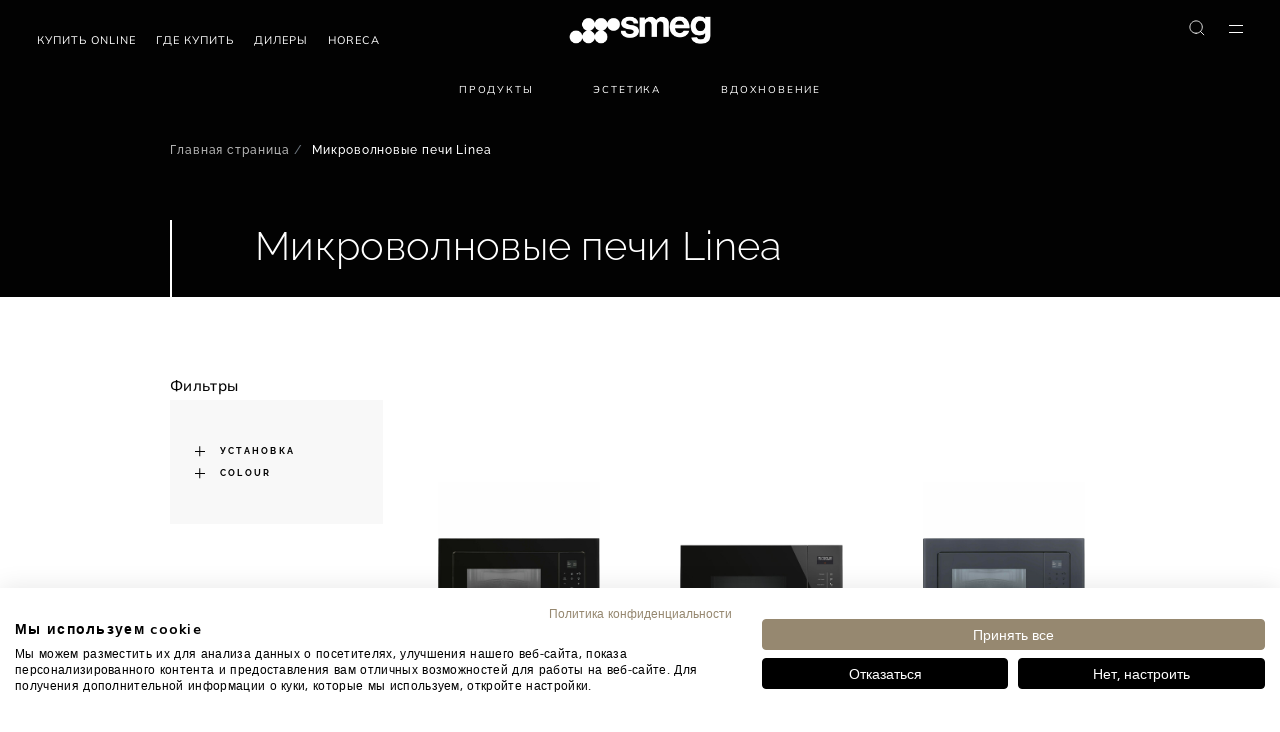

--- FILE ---
content_type: text/html;charset=UTF-8
request_url: https://www.smeg.com/kz/%D0%BC%D0%B8%D0%BA%D1%80%D0%BE%D0%B2%D0%BE%D0%BB%D0%BD%D0%BE%D0%B2%D1%8B%D0%B5-%D0%BF%D0%B5%D1%87%D0%B8/microwave-ovens-linea
body_size: 19390
content:
<!doctype html>





















<html lang="ru" translate="no" data-country="KZ" data-channel="smeg-kazakhstan-ru" class="
        
        
        
        isOldMenu
        ">
<head>
    <script>
    /*
    variabile globale gestita da react
    utente loggato -> 'logged'
    utente guest -> 'guest'

    funzione chiamata da react che crea un evento che viene ascoltato dal javascript filter-slick-sliders.js
     */
    window.userVisibility = "guest"
    window.handleChangeVisibility = function () {
        const event = new CustomEvent("userVisibilityChanged");
        window.dispatchEvent(event);
    }
</script>
    <script type="text/javascript" src="https://consent.cookiefirst.com/sites/smeg.com-68340108-ec16-48f2-a126-b864f66e1595/consent.js"></script>
<script type="text/javascript" src="https://www.smeg.com/webfiles/1766051056126/libs/jquery/jquery-3.3.1.min.js"></script>
<script>
    function openBIS(){
        $('#backInStock').modal('show')
    }
</script>


































    <style type="text/css" id="css-added-rules"></style>

        <!-- Fixdigital Code -->
        <!-- End Fixdigital Code -->


            <!-- Google Consent Mode -->
            <script>
                window.dataLayer = window.dataLayer || [];
                function gtag() { dataLayer.push(arguments); }
                gtag('consent', 'default', {
                    'ad_storage': 'denied',
                    'analytics_storage': 'denied',
                    'wait_for_update': 1500 //milliseconds
                });
                gtag('set', 'ads_data_redaction', true);
            </script>
            <!-- End Google Consent Mode -->

    <script>
        window.symbolsList=[]
        let cookieMapsEnabled = false;
    </script>

    <meta charset="utf-8"/>
    <meta name="viewport" content="width=device-width, initial-scale=1, minimum-scale=1, shrink-to-fit=no">

    <meta name="google" content="notranslate">
    <meta name="format-detection" content="telephone=no">
    <meta http-equiv="Content-Language" content="ru">

    <link rel="icon" href="/webfiles/latest/images/icons/favicon.ico">

    <link href="/webfiles/1766051056126/fonts/Inter/Inter-VariableFont_opsz%2Cwght.ttf" as="font" type="font/ttf" rel="preload">

    <link rel="preload" href="/webfiles/1766051056126/fonts/Mulish/Mulish-VariableFont_wght.ttf" as="font" type="font/ttf" crossorigin>

    <link rel="preload" href="/webfiles/1766051056126/fonts/Raleway/Raleway-VariableFont_wght.ttf" as="font" type="font/ttf" crossorigin>

    <link rel="stylesheet" href="https://www.smeg.com/webfiles/1766051056126/libs/bootstrap/bootstrap.min.css">
    <link rel="stylesheet" href="https://www.smeg.com/webfiles/1766051056126/libs/slick/slick.css">
    <link rel="stylesheet" href="https://www.smeg.com/webfiles/1766051056126/libs/swiper/swiper.min.css" media="print" onload="this.media='all'">
    <link rel="stylesheet" href="/webfiles/1766051056126/libs/slick/slick-theme.css">
    <link rel="stylesheet" href="https://www.smeg.com/webfiles/1766051056126/libs/plyr/plyr.css">
    <link rel="stylesheet" href="https://www.smeg.com/webfiles/1766051056126/libs/select2/select2.min.css" media="print" onload="this.media='all'">
    <link rel="stylesheet" href="https://www.smeg.com/webfiles/1766051056126/libs/calendar/calendar.css" media="print" onload="this.media='all'">


    <link rel="stylesheet" href="https://cdnjs.cloudflare.com/ajax/libs/font-awesome/5.15.1/css/all.min.css" integrity="sha512-+4zCK9k+qNFUR5X+cKL9EIR+ZOhtIloNl9GIKS57V1MyNsYpYcUrUeQc9vNfzsWfV28IaLL3i96P9sdNyeRssA==" crossorigin="anonymous" />

<meta name="robots" content="index, follow"/>
<link rel="canonical" href="https://www.smeg.com/kz/%D0%BC%D0%B8%D0%BA%D1%80%D0%BE%D0%B2%D0%BE%D0%BB%D0%BD%D0%BE%D0%B2%D1%8B%D0%B5-%D0%BF%D0%B5%D1%87%D0%B8/microwave-ovens-linea"/>
<title>Микроволновые печи Linea | Smeg Russia</title>
<meta property="og:title" content="Микроволновые печи Linea | Smeg Russia"/>
<meta name="description" content="Узнать о Smeg Микроволновые печи Linea"/>
<meta property="og:description" content="Узнать о Smeg Микроволновые печи Linea"/>
<meta property="og:url" content="https://www.smeg.com/kz/%D0%BC%D0%B8%D0%BA%D1%80%D0%BE%D0%B2%D0%BE%D0%BB%D0%BD%D0%BE%D0%B2%D1%8B%D0%B5-%D0%BF%D0%B5%D1%87%D0%B8/microwave-ovens-linea"/>
<link rel="schema.DC" href="http://purl.org/dc/elements/1.1/"/>
<link rel="schema.DCTERMS" href="http://purl.org/dc/terms/"/>
<meta name="DCTERMS.created" content="2020-10-04T11:17:50+02:00"/>
<meta name="DCTERMS.modified" content="2020-10-04T11:17:50+02:00"/>

    <link rel="stylesheet" href="https://www.smeg.com/webfiles/1766051056126/libs/selectizejs/style.css" media="print" onload="this.media='all'">


                    <link rel="stylesheet" href="/webfiles/1766051056126/css/style-smeg.min.css">

    <link rel="stylesheet" href="https://www.smeg.com/webfiles/1766051056126/libs/selectizejs/style.css" media="print" onload="this.media='all'">



    <style id="layoutCustomStyle"></style>


    <script type="application/ld+json">
        {
            "@context": "https://schema.org",
            "@type": "Organization",
            "logo": "https://assets.4flow.cloud/THUMB_LOGO_BRAND_NOPAYOFF_1200x300px.jpg.jpg?pEFs=[base64]&md5=ecacd044262a52d3828afed448dea07c",
			"description": "SMEG is an Italian manufacturer of premium home appliances, renowned for combining technology and style.",
			"address": {
				"@type": "PostalAddress",
				"addressLocality": "Almaty",
				"addressCountry": "KZ",
				"addressRegion": "Kazakhstan" }
        }
    </script>

</head>
<body class=" smeg " >
    <div id="backInStockReactForm"></div>

    <script>window.isScalapayActive = false;</script>

<script type="text/javascript" src="https://www.smeg.com/webfiles/1766051056126/js/build/global/cookies.min.js"></script>


    <script>
        function callbackCookieFirst(e) {
            const country = $('html').data('country')
            var consent = e.detail || CookieFirst.consent;
            if (consent && consent.advertising) {
                $('.link-video-cookie').hide();
                $('.cookie__text').hide();
                $('.js-player-off iframe').each(
                    function (){
                        $(this).attr('src', $(this).attr('data-cookie-src'))
                    }
                );
                $('.js-player-off').addClass('js-player');
                initPlyrVideos();

                let srcScript = '<script src="https://maps.googleapis.com/maps/api/js?key=AIzaSyBm8gfqegFeRlwvCfD1Glaja7Kq1InhBgw&libraries=geometry,places&language=ru&region=KZ"><\/script>';

                $(document.body).append(srcScript);
            }
            else{
                $('.js-player-off iframe').hide();
            }

            if (consent && consent.performance) {
                if (window.isScalapayActive) {
                    loadScalapayWidget();
                }
            }

            // ArchiPro Pixel start only for New Zeland
            if(CookieFirst?.consent?.performance && country === "NZ"){
                window.ApData = window.ApData || [];
                function apa()
                { window.ApData.push(arguments); }
                apa('id','smeg-new-zealand');

                let archiProPixelScript = document.createElement('script');
                archiProPixelScript.type = 'text/javascript';
                archiProPixelScript.async = true;
                archiProPixelScript.src = 'https://pixel.archipro.co.nz/ap-analytics.js';
                document.head.appendChild(archiProPixelScript);

                let archiProScript = document.createElement('script');
                archiProScript.type = 'text/javascript';
                archiProScript.src = 'https://badge.archipro.co.nz/ap-badge.js';
                document.head.appendChild(archiProScript);
            }
            // ArchiPro Pixel end

            <!-- Google Tag Manager -->
            let cookieTagManager = CookieFirst?.acceptedServices?.google_tag_manager
            if(cookieTagManager === true || typeof cookieTagManager == "undefined" ) {
                // execute code to load service here, for example:
                (function(w,d,s,l,i){w[l]=w[l]||[];w[l].push(
                    {'gtm.start': new Date().getTime(),event:'gtm.js'}
                );var f=d.getElementsByTagName(s)[0],
                    j=d.createElement(s),dl=l!='dataLayer'?'&l='+l:'';j.async=true;j.src=
                    'https://www.googletagmanager.com/gtm.js?id='+i+dl;f.parentNode.insertBefore(j,f);
                })(window,document,'script','dataLayer','GTM-NKGVXR');
            }
            <!-- End Google Tag Manager -->

            const CfServices = CookieFirst?.acceptedServices
            const CfConsent = CookieFirst?.consent

            cookieMapsEnabled = CfServices?.google_maps ? true : CfConsent?.advertising;
            if ($('.map').length > 0) {
	            setTimeout(function() {
		            startMap();
	            }, 2000);
            }
            if ($('.store-map').length > 0) {
	            setTimeout(function() {
		            initStoreMap();
	            }, 2000);
            }
        }
        function loadScalapayWidget() {
            if (document.getElementById('scalapay-widget')) return;
            const script = document.createElement('script');
            script.type = 'module';
            script.src = 'https://cdn.scalapay.com/widget/scalapay-widget-loader.js?version=V5';
            script.id = 'scalapay-widget';
            document.head.appendChild(script);
            console.log("✅ Scalapay widget caricato dopo consenso CookieFirst (categoria: performance)");
        }
        window.addEventListener("cf_consent", callbackCookieFirst);
        window.addEventListener("cf_init", callbackCookieFirst);
    </script>

<script>
    $(document).ready(function () {
        CookieUtils.init();

        const analyticsStorage = window.localStorage;
        const pageType = $('#analytics-pageType').val();
        const sitemap = ''
        const sitemapName = '/микроволновые-печи/microwave-ovens-linea'
        const params = {
            'pageType':pageType || false,
            'sitemap':sitemap,
            'sitemapName':sitemapName,
            'currentLang':'ru',
        }
        analyticsStorage.setItem('analytics', JSON.stringify(params));
    });
</script>

<input id="analytics-pageType" type="hidden" value="category-Микроволновые печи Linea"/>

    <!-- Google Tag Manager (noscript) -->
    <noscript>
        <iframe src="https://www.googletagmanager.com/ns.html?id=GTM-NKGVXR" height="0" width="0" style="display:none;visibility:hidden"></iframe>
    </noscript>
    <!-- End Google Tag Manager (noscript) -->

<script type="text/javascript" src="https://www.smeg.com/webfiles/1766051056126/libs/jquery/jquery-migrating.min.js"></script>
<script type="text/javascript" src="https://www.smeg.com/webfiles/1766051056126/libs/bootstrap/popper.min.js"></script>
<script type="text/javascript" src="https://www.smeg.com/webfiles/1766051056126/libs/bootstrap/bootstrap.min.js"></script>


<div class="container-fluid base-layout">

















<input type="hidden" id="popupBtnProceed"  value="Visit"/>

 
<div id="countryModal" class="modal fade eforms-modal white text-center" tabindex="-1" role="dialog" aria-labelledby="exampleModalLabel" aria-hidden="true" style="display: none">
    <div class="modal-dialog modal-dialog-centered modal-lg" role="document">
        <div class="modal-content">
            <div class="modal-header">
                <button type="button" class="close" data-dismiss="modal" aria-label="Close">
                    <svg xmlns="http://www.w3.org/2000/svg" width="16" height="17" viewBox="0 0 16 17" fill="none">
                        <path d="M3.12402 3.25L12.7532 13.25" stroke="#020202" stroke-width="2" stroke-linecap="square"/>
                        <path d="M3 13.125L12.8761 3.375" stroke="#020202" stroke-width="2" stroke-linecap="square"/>
                    </svg>
                </button>
            </div>

            <div class="modal-body">
                <div class="container-fluid"> 
                    <div class="logo">
                        <img src="https://www.smeg.com/webfiles/1766051056126/images/smeg_logo_black.svg" class="img-fluid" title="SMEG logo" alt="SMEG logo" width="300" height="60"/>
                    </div>
 
                    <p class="titolo">Visit the official Smeg website for your Country</p>
                    <p class="description">We have found a Smeg subsidiary or authorized distributor website for your region. Do you want to update your location?</p>
                    <a id="btnGoTo" class="button-primary"></a>
                    <a id="btnCancel" data-dismiss="modal"><span>Continue here</span></a>
 
                </div>
            </div>
        </div>
    </div>
</div>

    <script>
        let isCountryModalShowed = false;
        let isRedirectEnabled = "true";
        let isCookieActive = getCookie("country-redirect");
        if(!isCookieActive && isRedirectEnabled === "true"){
            let serviceUrl = "/restservices/v1/geolocation/check-country";
            let isDebugActive = "false";
            let countryForDebug = "XX";
            let currentLocation = "https://www.smeg.com/kz";
            let serviceHostUrl = "https://www.smeg.com";
            let url = serviceHostUrl + serviceUrl;
            let correctLocation = "https://www.smeg.com/us";
            let title = "Smegusa.com";
            let country = "US";
	        let lang = "";

	            lang = "en";

	        function onScroll() {
		        if (!isCountryModalShowed) {
			        isCountryModalShowed = true;
			        $('#countryModal').modal('show');
			        setRedirectCookie("country-redirect", true, 14);
			        document.removeEventListener('scroll', onScroll, true);
		        }
	        }

	        let textProceed = $("#popupBtnProceed").val();
            if(correctLocation){
                if(currentLocation !== correctLocation) {
                    //se posso ti porto nella stessa pagina nel sito del tuo paese altrimenti ti porto alla home
                    if(lang && country){
                        let locale = lang + "-" + country;
                        let url = $('link[rel="alternate"][hreflang=' + locale + ']').attr("href");
                        if(url)correctLocation = url;
                    }

                    $("#btnGoTo").attr("href", correctLocation);
                    document.getElementById("btnGoTo").innerHTML = textProceed + " " + title;
                    let waitForJQuery = setInterval(function () {
                        if (typeof $ != 'undefined') {
                            clearInterval(waitForJQuery);
	                        document.addEventListener('scroll', onScroll, true);
                        }
                    }, 10);
                }else {
                    setRedirectCookie("country-redirect", true, 14);
                }
            } else {
                $.ajax({
                    url: url,
                    data: {
                        "isDebugActive": isDebugActive,
                        "countryForDebug": countryForDebug
                    },
                    dataType: 'json',
                    method: 'GET',
                    success: function (object) {
                        correctLocation = object.map.url;
                        title = object.map.title;
                        lang = object.map.languages;
                        country = object.map.country;

                        if(correctLocation && currentLocation !== correctLocation) {
                            //se posso ti porto nella stessa pagina nel sito del tuo paese altrimenti ti porto alla home
                            if(lang && country){
                                let locale = lang + "-" + country;
                                let url = $('link[rel="alternate"][hreflang=' + locale + ']').attr("href");
                                if(url)correctLocation = url;
                            }

                            $("#btnGoTo").attr("href", correctLocation);
                            document.getElementById("btnGoTo").innerHTML = textProceed + " " + title;
                            let waitForJQuery = setInterval(function () {
                                if (typeof $ != 'undefined') {
	                                clearInterval(waitForJQuery);
	                                document.addEventListener('scroll', onScroll, true);
                                }
                            }, 10);
                        }else {
                            setRedirectCookie("country-redirect", true, 14);
                        }
                    },
                    error: function (xhr) {
                        console.error("API redirect failed with status code: " + xhr.status);
                    }
                });
            }
        }

        function getCookie (cname){
            let name = cname + "=";
            let ca = document.cookie.split(';');
            for(let i = 0; i < ca.length; i++) {
                let c = ca[i];
                while (c.charAt(0) === ' ') {
                    c = c.substring(1);
                }
                if (c.indexOf(name) === 0) {
                    return c.substring(name.length, c.length);
                }
            }
            return "";
        }

        function setRedirectCookie(name, value, days) {
            let date = new Date(), expires;
            if (days) {
                date.setTime(date.getTime() + (days * 24 * 60 * 60 * 1000));
                expires = "; expires=" + date.toUTCString();
            } else {
                expires = "";
            }
            document.cookie = name + "=" + value + expires + "; path=/";
        }
    </script>


    <header class="header menu">
            <div class="desktop-menu d-m-none d-print-none">
















    <div class="row header__row">

        <div class="col-12">
            <div class="row header-nav">
                <div class="col-4 header-nav__store">
















    <ul class="store list-unstyled wrapper-menu-cms">


            <li class=" ">
                <a class="store__link" href="https://smeg-store.kz/" target="_blank" aria-label="link text - new window" title="Купить Online" tabindex="0">
                    Купить Online
                </a>
            </li>


            <li class=" ">
                <a class="store__link" href="/kz/stores-locator"  title="Где купить" tabindex="0">
                    Где купить
                </a>
            </li>


            <li class=" ">
                <a class="store__link" href="/kz/%D0%BA%D1%83%D0%BF%D0%B8%D1%82%D1%8C-online"  title="Дилеры" tabindex="0">
                    Дилеры
                </a>
            </li>


            <li class=" ">
                <a class="store__link" href="https://www.smegfoodservice.com/ru/"  title="HORECA" tabindex="0">
                    HORECA
                </a>
            </li>
    </ul>















                </div>

                <div class="col-4 col-md-3 header-nav__brand" itemprop="organization" itemscope itemtype="http://schema.org/Organization">
                    <a class="brand__link" href="/kz" itemprop="url" url="www.smeg.com/kz" tabindex="0">
                            <img itemprop="logo" src="https://www.smeg.com/webfiles/1766051056126/images/logo.png" class="header__mobileImg brand__img" title="SMEG logo" alt="SMEG logo" itemprop="logo"/>
                        <meta name="name" itemprop="name" content="Smeg" />
                    </a>
                </div>

                <div class="col-4 header-nav__actions d-print-none">














    <div class=" header-nav__actions">

















<div tabindex="-1">
    <button id="searchbar_btn" class="ec_btn header_btn-search" data-layertoggle="searchLayer" tabindex="-1">
        <span class="testo">Поиск</span>
        <span class="icon"></span> 
    </button>
</div>
<div class="header_layer searchLayer" id="searchLayerForm" tabindex="-1">

    <div class="searchLayer-container header_layer-container" tabindex="-1">

        <button class="ec_btn header_btn-closeLayer" tabindex="-1">
            <span class="testo">Chiudi</span>
            <span class="icon"></span>
        </button>

        <div class="header_layer-title"> Поиск</div>
        <div class="subtitle">Search for the products</div>
        <div class="header_layer-body" itemscope itemtype="https://schema.org/WebSite">
            <meta itemprop="url" content="www.smeg.com/kz"/>

            <form id="formInputSearch" class="formInputSearch search-bar__form" name="search" action="/kz/search" method="get"
                  itemprop="potentialAction" itemscope itemtype="https://schema.org/SearchAction">
                <meta itemprop="target" content="www.smeg.com/kz/search?query={query}"/>
                <input class="search-bar__input js_inputSearch" type="text" name="query" placeholder="Введите для поиска" itemprop="query-input" required/>
                <button class="ec_btn  search-bar__submit" type="submit">
                    <span class="testo">Поиск</span>
                    <span class="icon"></span> 
                </button>
            </form>
            <div class="inputSearch-error forms-error d-none" style="padding-left: 50px">
                <span style="color:red">Enter at least 3 characters</span>
            </div>
        </div>
    </div>
</div>

<script>
    function validate() {
        let form = document.querySelectorAll('.formInputSearch');
        form.forEach(x=> {
            x.addEventListener('submit', function (e) {
                let inputSearch = e.target.querySelector('.js_inputSearch');
                let errorMessage = e.target.parentNode.querySelector(".inputSearch-error");
                errorMessage.classList.add('d-none')
                if (inputSearch.value.length >= 3) {
                    //query
                } else {
                    e.preventDefault();
                    errorMessage.classList.remove('d-none')
                }
            }, false)
        })
    }
    document.addEventListener("DOMContentLoaded", validate);
</script>




            <div class="menu-wrapper js-hamburger-menu actions__link actions__burger sideMenu d-sm-block d-md-none" >
                <div class="hamburger-menu" >
                    <span></span>
                    <span></span>
                </div>
            </div>
            <div class="menu-wrapper js-hamburger-menu actions__link actions__burger d-m-none" data-layertoggle="burgerMenu" tabindex="0">
                <div class="hamburger-menu" >
                    <span></span>
                    <span></span>
                </div>
            </div>
    </div>


    <div class="accordion burgerMenu js-burgerMenu header_layer" aria-expanded="false">


            <div class="menu-container " aria-hidden="true">
                <ul class="menu-list accordion" role="list" aria-label="burger-nav">




                            <li class="toggle accordion-toggle   ">
                                <span class="icon-plus"></span>
                                <a class="menu-link" href="#"  tabindex="-1">Компания</a>
                            </li>

                            <ul class="menu-submenu accordion-content pb-3" role="list" aria-label="main-subnav">





                                    <li class=" "><a class="head" href="/kz/%D0%9E-%D0%9A%D0%9E%D0%9C%D0%9F%D0%90%D0%9D%D0%98%D0%98/%D0%9E-%D0%9D%D0%90%D0%A1" title="О компании"  tabindex="-1">О компании</a></li>





                                    <li class=" "><a class="head" href="/kz/%D0%9E-%D0%9A%D0%9E%D0%9C%D0%9F%D0%90%D0%9D%D0%98%D0%98/sustainability" title="Экологическая ответственность"  tabindex="-1">Экологическая ответственность</a></li>





                                    <li class=" "><a class="head" href="/kz/%D0%9E-%D0%9A%D0%9E%D0%9C%D0%9F%D0%90%D0%9D%D0%98%D0%98/history" title="История бренда"  tabindex="-1">История бренда</a></li>





                                    <li class=" "><a class="head" href="/kz/%D0%9E-%D0%9A%D0%9E%D0%9C%D0%9F%D0%90%D0%9D%D0%98%D0%98/prizes-awards" title="Премии и награды"  tabindex="-1">Премии и награды</a></li>
                            </ul>






                            <li class="toggle accordion-toggle   ">
                                <span class="icon-plus"></span>
                                <a class="menu-link" href="#"  tabindex="-1">Сервис</a>
                            </li>

                            <ul class="menu-submenu accordion-content pb-3" role="list" aria-label="main-subnav">





                                    <li class=" "><a class="head" href="/kz/c%D0%B5%D1%80%D0%B2%D0%B8%D1%81" title="Гарантия и сервис"  tabindex="-1">Гарантия и сервис</a></li>





                                    <li class=" "><a class="head" href="/kz/%D1%81%D0%B5%D1%80%D0%B2%D0%B8%D1%81/customer-service" title="Центр технической поддержки"  tabindex="-1">Центр технической поддержки</a></li>





                                    <li class=" "><a class="head" href="/вопросы-ответы" title="Ваши вопросы, наши ответы"  tabindex="-1">Ваши вопросы, наши ответы</a></li>
                            </ul>






                            <li class="toggle accordion-toggle   ">
                                <span class="icon-plus"></span>
                                <a class="menu-link" href="#"  tabindex="-1">Каталоги и документы</a>
                            </li>

                            <ul class="menu-submenu accordion-content pb-3" role="list" aria-label="main-subnav">





                                    <li class=" "><a class="head" href="/kz/%D0%98%D0%BD%D1%84%D0%BE/download-catalogues" title="Скачать каталоги"  tabindex="-1">Скачать каталоги</a></li>





                                    <li class=" "><a class="head" href="/kz/%D0%98%D0%BD%D1%84%D0%BE/download-manuals" title="Скачать инструкции"  tabindex="-1">Скачать инструкции</a></li>





                                    <li class=" "><a class="head" href="/kz/%D0%98%D0%BD%D1%84%D0%BE/files-3d" title="3D файлы"  tabindex="-1">3D файлы</a></li>
                            </ul>






                            <li class="toggle  ">
                                <span class="icon-plus"></span>
                                <a class="menu-link" href="/kz/%D0%BD%D0%BE%D0%B2%D0%BE%D1%81%D1%82%D0%B8" title="Новости"  tabindex="-1">Новости</a>
                            </li>






                            <li class="toggle  ">
                                <span class="icon-plus"></span>
                                <a class="menu-link" href="/kz/k%D0%BE%D0%BD%D1%82%D0%B0%D0%BA%D1%82%D1%8B" title="Контакты"  tabindex="-1">Контакты</a>
                            </li>


                </ul>
            </div>

    </div>


                </div>
            </div>
        </div>

        <div class="col-12">
            <nav class="main-nav" role="list" aria-label="main-nav">

                    <div class="" id="navbarSmegContent">

                        <ul class="navbar-nav main-nav" role="list" aria-label="main-nav-primary">
                                <li class="nav-item header__mouseOver  " aria-hidden="true">
                                    <div>
                                        <div class="nav-link nav-first" tabindex="0">Продукты</div>

                                            <div class="header__secondaryMenu">

                                                <ul class="navbar-nav productsNav
                                                    secondNav secondNav__products"
                                                    role="list" aria-label="main-nav-secondary"
                                                    >



                                                        <li class="nav-item">

                                                            <a class="nav-link nav-second "
                                                               tabindex="-1"
                                                               href="/kz/%D0%BA%D1%80%D1%83%D0%BF%D0%BD%D0%B0%D1%8F-%D1%82%D0%B5%D1%85%D0%BD%D0%B8%D0%BA%D0%B0" title="Бытовая техника" >
                                                                Бытовая техника
                                                            </a>

                                                            <div class="thirdLevelNavbar">
                                                                <div class="">
                                                                    <ul role="list" aria-label="main-nav-tertiary">



                                                                            <li class="nav__item nav-third ">
                                                                                <a class="js-showImage "
                                                                                   href="/kz/duhovye-shkafy" 
                                                                                   title="Духовые шкафы"
                                                                                   tabindex="-1"
                                                                                >Духовые шкафы</a>
                                                                            </li>



                                                                            <li class="nav__item nav-third ">
                                                                                <a class="js-showImage "
                                                                                   href="/kz/%D0%BC%D0%B8%D0%BA%D1%80%D0%BE%D0%B2%D0%BE%D0%BB%D0%BD%D0%BE%D0%B2%D1%8B%D0%B5-%D0%BF%D0%B5%D1%87%D0%B8" 
                                                                                   title="Микроволновые печи"
                                                                                   tabindex="-1"
                                                                                >Микроволновые печи</a>
                                                                            </li>



                                                                            <li class="nav__item nav-third ">
                                                                                <a class="js-showImage "
                                                                                   href="/kz/%D0%B2%D1%81%D1%82%D1%80%D0%B0%D0%B8%D0%B2%D0%B0%D0%B5%D0%BC%D1%8B%D0%B5-%D0%BA%D0%BE%D1%84%D0%B5%D0%BC%D0%B0%D1%88%D0%B8%D0%BD%D1%8B" 
                                                                                   title="Кофемашины"
                                                                                   tabindex="-1"
                                                                                >Кофемашины</a>
                                                                            </li>



                                                                            <li class="nav__item nav-third ">
                                                                                <a class="js-showImage "
                                                                                   href="/kz/%D0%B2%D0%B0%D1%80%D0%BE%D1%87%D0%BD%D1%8B%D0%B5-%D0%BF%D0%B0%D0%BD%D0%B5%D0%BB%D0%B8" 
                                                                                   title="Варочные панели"
                                                                                   tabindex="-1"
                                                                                >Варочные панели</a>
                                                                            </li>



                                                                            <li class="nav__item nav-third ">
                                                                                <a class="js-showImage "
                                                                                   href="/kz/%D0%B2%D0%B0%D1%80%D0%BE%D1%87%D0%BD%D1%8B%D0%B5-%D1%86%D0%B5%D0%BD%D1%82%D1%80%D1%8B" 
                                                                                   title="Варочные центры"
                                                                                   tabindex="-1"
                                                                                >Варочные центры</a>
                                                                            </li>



                                                                            <li class="nav__item nav-third ">
                                                                                <a class="js-showImage "
                                                                                   href="/kz/%D0%B2%D1%8B%D1%82%D1%8F%D0%B6%D0%BA%D0%B8" 
                                                                                   title="Вытяжки"
                                                                                   tabindex="-1"
                                                                                >Вытяжки</a>
                                                                            </li>



                                                                            <li class="nav__item nav-third ">
                                                                                <a class="js-showImage "
                                                                                   href="/kz/%D1%85%D0%BE%D0%BB%D0%BE%D0%B4%D0%B8%D0%BB%D1%8C%D0%BD%D0%B8%D0%BA%D0%B8" 
                                                                                   title="Холодильники"
                                                                                   tabindex="-1"
                                                                                >Холодильники</a>
                                                                            </li>



                                                                            <li class="nav__item nav-third ">
                                                                                <a class="js-showImage "
                                                                                   href="/kz/morozilniki" 
                                                                                   title="Морозильные камеры"
                                                                                   tabindex="-1"
                                                                                >Морозильные камеры</a>
                                                                            </li>



                                                                            <li class="nav__item nav-third ">
                                                                                <a class="js-showImage "
                                                                                   href="/kz/%D0%B2%D0%B8%D0%BD%D0%BD%D1%8B%D0%B5-%D1%85%D0%BE%D0%BB%D0%BE%D0%B4%D0%B8%D0%BB%D1%8C%D0%BD%D0%B8%D0%BA%D0%B8" 
                                                                                   title="Винные шкафы"
                                                                                   tabindex="-1"
                                                                                >Винные шкафы</a>
                                                                            </li>



                                                                            <li class="nav__item nav-third ">
                                                                                <a class="js-showImage "
                                                                                   href="/kz/mojki" 
                                                                                   title="Мойки"
                                                                                   tabindex="-1"
                                                                                >Мойки</a>
                                                                            </li>



                                                                            <li class="nav__item nav-third ">
                                                                                <a class="js-showImage "
                                                                                   href="/kz/%D1%81%D0%BC%D0%B5%D1%81%D0%B8%D1%82%D0%B5%D0%BB%D0%B8" 
                                                                                   title="Смесители"
                                                                                   tabindex="-1"
                                                                                >Смесители</a>
                                                                            </li>



                                                                            <li class="nav__item nav-third ">
                                                                                <a class="js-showImage "
                                                                                   href="/kz/%D0%BF%D0%BE%D1%81%D1%83%D0%B4%D0%BE%D0%BC%D0%BE%D0%B5%D1%87%D0%BD%D1%8B%D0%B5-%D0%BC%D0%B0%D1%88%D0%B8%D0%BD%D1%8B" 
                                                                                   title="Посудомоечные машины"
                                                                                   tabindex="-1"
                                                                                >Посудомоечные машины</a>
                                                                            </li>



                                                                            <li class="nav__item nav-third ">
                                                                                <a class="js-showImage "
                                                                                   href="/kz/%D1%81%D1%82%D0%B8%D1%80%D0%B0%D0%BB%D1%8C%D0%BD%D1%8B%D0%B5-%D0%B8-%D1%81%D1%83%D1%88%D0%B8%D0%BB%D1%8C%D0%BD%D1%8B%D0%B5-%D0%BC%D0%B0%D1%88%D0%B8%D0%BD%D1%8B" 
                                                                                   title="Стиральные машины"
                                                                                   tabindex="-1"
                                                                                >Стиральные машины</a>
                                                                            </li>



                                                                            <li class="nav__item nav-third ">
                                                                                <a class="js-showImage "
                                                                                   href="/kz/%D1%81%D1%83%D1%88%D0%B8%D0%BB%D1%8C%D0%BD%D1%8B%D0%B5-%D0%BC%D0%B0%D1%88%D0%B8%D0%BD%D1%8B" 
                                                                                   title="Сушильные машины"
                                                                                   tabindex="-1"
                                                                                >Сушильные машины</a>
                                                                            </li>



                                                                            <li class="nav__item nav-third ">
                                                                                <a class="js-showImage "
                                                                                   href="/kz/%D0%BA%D0%B0%D0%BC%D0%B5%D1%80%D1%8B-%D1%88%D0%BE%D0%BA%D0%BE%D0%B2%D0%BE%D0%B9-%D0%B7%D0%B0%D0%BC%D0%BE%D1%80%D0%BE%D0%B7%D0%BA%D0%B8" 
                                                                                   title="Камера шоковой заморозки"
                                                                                   tabindex="-1"
                                                                                >Камера шоковой заморозки</a>
                                                                            </li>



                                                                            <li class="nav__item nav-third ">
                                                                                <a class="js-showImage "
                                                                                   href="/kz/%D0%B2%D1%81%D1%82%D1%80%D0%B0%D0%B8%D0%B2%D0%B0%D0%B5%D0%BC%D1%8B%D0%B5-%D0%BA%D0%BE%D0%BC%D0%BF%D0%B0%D0%BA%D1%82%D0%BD%D1%8B%D0%B5-%D0%BF%D1%80%D0%B8%D0%B1%D0%BE%D1%80%D1%8B" 
                                                                                   title="Выдвижные ящики"
                                                                                   tabindex="-1"
                                                                                >Выдвижные ящики</a>
                                                                            </li>



                                                                            <li class="nav__item nav-third ">
                                                                                <a class="js-showImage "
                                                                                   href="/kz/accessories/all" 
                                                                                   title="Аксессуары"
                                                                                   tabindex="-1"
                                                                                >Аксессуары</a>
                                                                            </li>



                                                                            <li class="nav__item nav-third ">
                                                                                <a class="js-showImage "
                                                                                   href="/kz/smeg%D0%BA%D0%BE%D0%BD%D0%B5%D0%BA%D1%82" 
                                                                                   title="SmegConnect"
                                                                                   tabindex="-1"
                                                                                >SmegConnect</a>
                                                                            </li>

                                                                    </ul>
                                                                </div>

                                                            </div>
                                                        </li>



                                                        <li class="nav-item">

                                                            <a class="nav-link nav-second "
                                                               tabindex="-1"
                                                               href="/kz/%D0%BC%D0%B0%D0%BB%D0%B0%D1%8F-%D0%B1%D1%8B%D1%82%D0%BE%D0%B2%D0%B0%D1%8F-%D1%82%D0%B5%D1%85%D0%BD%D0%B8%D0%BA%D0%B0" title="Малая бытовая техника" >
                                                                Малая бытовая техника
                                                            </a>

                                                            <div class="thirdLevelNavbar">
                                                                <div class="">
                                                                    <ul role="list" aria-label="main-nav-tertiary">



                                                                            <li class="nav__item nav-third ">
                                                                                <a class="js-showImage "
                                                                                   href="/kz/%D1%82%D0%BE%D1%81%D1%82%D0%B5%D1%80%D1%8B" 
                                                                                   title="Тостеры"
                                                                                   tabindex="-1"
                                                                                >Тостеры</a>
                                                                            </li>



                                                                            <li class="nav__item nav-third ">
                                                                                <a class="js-showImage "
                                                                                   href="/kz/%D1%87%D0%B0%D0%B9%D0%BD%D0%B8%D0%BA%D0%B8" 
                                                                                   title="Чайники"
                                                                                   tabindex="-1"
                                                                                >Чайники</a>
                                                                            </li>



                                                                            <li class="nav__item nav-third ">
                                                                                <a class="js-showImage "
                                                                                   href="/kz/%D0%BF%D0%BB%D0%B0%D0%BD%D0%B5%D1%82%D0%B0%D1%80%D0%BD%D1%8B%D0%B5-%D0%BC%D0%B8%D0%BA%D1%81%D0%B5%D1%80%D1%8B" 
                                                                                   title="Планетарные миксеры"
                                                                                   tabindex="-1"
                                                                                >Планетарные миксеры</a>
                                                                            </li>



                                                                            <li class="nav__item nav-third ">
                                                                                <a class="js-showImage "
                                                                                   href="/kz/kofemashina" 
                                                                                   title="Кофемашины"
                                                                                   tabindex="-1"
                                                                                >Кофемашины</a>
                                                                            </li>



                                                                            <li class="nav__item nav-third ">
                                                                                <a class="js-showImage "
                                                                                   href="/kz/%D0%BA%D0%BE%D1%84%D0%B5%D0%BC%D0%BE%D0%BB%D0%BA%D0%B8" 
                                                                                   title="Кофемолки"
                                                                                   tabindex="-1"
                                                                                >Кофемолки</a>
                                                                            </li>



                                                                            <li class="nav__item nav-third ">
                                                                                <a class="js-showImage "
                                                                                   href="/kz/%D0%B2%D1%81%D0%BF%D0%B5%D0%BD%D0%B8%D0%B2%D0%B0%D1%82%D0%B5%D0%BB%D0%B8-%D0%BC%D0%BE%D0%BB%D0%BE%D0%BA%D0%B0" 
                                                                                   title="Вспениватели молока"
                                                                                   tabindex="-1"
                                                                                >Вспениватели молока</a>
                                                                            </li>



                                                                            <li class="nav__item nav-third ">
                                                                                <a class="js-showImage "
                                                                                   href="/kz/%D0%B1%D0%BB%D0%B5%D0%BD%D0%B4%D0%B5%D1%80%D1%8B" 
                                                                                   title="Блендеры"
                                                                                   tabindex="-1"
                                                                                >Блендеры</a>
                                                                            </li>



                                                                            <li class="nav__item nav-third ">
                                                                                <a class="js-showImage "
                                                                                   href="/kz/%D0%BF%D0%BE%D0%B3%D1%80%D1%83%D0%B6%D0%BD%D1%8B%D0%B5-%D0%B1%D0%BB%D0%B5%D0%BD%D0%B4%D0%B5%D1%80%D1%8B" 
                                                                                   title="Погружные блендеры"
                                                                                   tabindex="-1"
                                                                                >Погружные блендеры</a>
                                                                            </li>



                                                                            <li class="nav__item nav-third ">
                                                                                <a class="js-showImage "
                                                                                   href="/kz/%D1%88%D0%BD%D0%B5%D0%BA%D0%BE%D0%B2%D1%8B%D0%B5-%D1%81%D0%BE%D0%BA%D0%BE%D0%B2%D1%8B%D0%B6%D0%B8%D0%BC%D0%B0%D0%BB%D0%BA%D0%B8" 
                                                                                   title="Шнековые соковыжималки"
                                                                                   tabindex="-1"
                                                                                >Шнековые соковыжималки</a>
                                                                            </li>



                                                                            <li class="nav__item nav-third ">
                                                                                <a class="js-showImage "
                                                                                   href="/kz/%D1%81%D0%BE%D0%BA%D0%BE%D0%B2%D1%8B%D0%B6%D0%B8%D0%BC%D0%B0%D0%BB%D0%BA%D0%B8-%D0%B4%D0%BB%D1%8F-%D1%86%D0%B8%D1%82%D1%80%D1%83%D1%81%D0%BE%D0%B2%D1%8B%D1%85" 
                                                                                   title="Соковыжималки для цитрусовых"
                                                                                   tabindex="-1"
                                                                                >Соковыжималки для цитрусовых</a>
                                                                            </li>



                                                                            <li class="nav__item nav-third ">
                                                                                <a class="js-showImage "
                                                                                   href="/kz/accessories-for-sda/all" 
                                                                                   title="Аксессуары"
                                                                                   tabindex="-1"
                                                                                >Аксессуары</a>
                                                                            </li>

                                                                    </ul>
                                                                </div>

                                                            </div>
                                                        </li>



                                                        <li class="nav-item">

                                                            <a class="nav-link nav-second "
                                                               tabindex="-1"
                                                               href="/kz/special-products" title="Специальные продукты" >
                                                                Специальные продукты
                                                            </a>

                                                            <div class="thirdLevelNavbar">
                                                                <div class="">
                                                                    <ul role="list" aria-label="main-nav-tertiary">



                                                                            <li class="nav__item nav-third ">
                                                                                <a class="js-showImage "
                                                                                   href="/kz/special-products/divina-cucina" 
                                                                                   title="Divina cucina"
                                                                                   tabindex="-1"
                                                                                >Divina cucina</a>
                                                                            </li>



                                                                            <li class="nav__item nav-third ">
                                                                                <a class="js-showImage "
                                                                                   href="/kz/special-products/refrigerator-of-art" 
                                                                                   title="Холодильники Art"
                                                                                   tabindex="-1"
                                                                                >Холодильники Art</a>
                                                                            </li>



                                                                            <li class="nav__item nav-third ">
                                                                                <a class="js-showImage "
                                                                                   href="/kz/special-products/sicily-is-my-love" 
                                                                                   title="Sicily is my love"
                                                                                   tabindex="-1"
                                                                                >Sicily is my love</a>
                                                                            </li>

                                                                    </ul>
                                                                </div>

                                                            </div>
                                                        </li>
                                                </ul>
                                            </div>
                                    </div>
                                </li>
                                <li class="nav-item header__mouseOver  " aria-hidden="true">
                                    <div>
                                        <div class="nav-link nav-first" tabindex="0"><a href="/kz/%D1%8D%D1%81%D1%82%D0%B5%D1%82%D0%B8%D0%BA%D0%B0"  class="text-decoration-none" alt="Эстетика">Эстетика</a></div>

                                            <div class="header__secondaryMenu">

                                                <ul class="navbar-nav productsNav
                                                    secondNav secondNav__aesthetics"
                                                    role="list" aria-label="main-nav-secondary"
                                                    >



                                                        <li class="nav-item">

                                                            <a class="nav-link nav-second "
                                                               tabindex="-1"
                                                               href="/kz/%D1%8D%D1%81%D1%82%D0%B5%D1%82%D0%B8%D0%BA%D0%B0" title="Откройте для себя серии Smeg" >
                                                                Откройте для себя серии Smeg
                                                            </a>

                                                            <div class="thirdLevelNavbar">
                                                                <div class="">
                                                                    <ul role="list" aria-label="main-nav-tertiary">



                                                                            <li class="nav__item nav-third ">
                                                                                <a class="js-showImage "
                                                                                   href="/kz/%D1%8D%D1%81%D1%82%D0%B5%D1%82%D0%B8%D0%BA%D0%B0/dolce-stil-novo" 
                                                                                   title="Dolce stil novo"
                                                                                   tabindex="-1"
                                                                                >Dolce stil novo</a>
                                                                            </li>



                                                                            <li class="nav__item nav-third ">
                                                                                <a class="js-showImage "
                                                                                   href="/kz/%D1%8D%D1%81%D1%82%D0%B5%D1%82%D0%B8%D0%BA%D0%B0/linea" 
                                                                                   title="Linea"
                                                                                   tabindex="-1"
                                                                                >Linea</a>
                                                                            </li>



                                                                            <li class="nav__item nav-third ">
                                                                                <a class="js-showImage "
                                                                                   href="/kz/%D1%8D%D1%81%D1%82%D0%B5%D1%82%D0%B8%D0%BA%D0%B0/classica" 
                                                                                   title="Classica"
                                                                                   tabindex="-1"
                                                                                >Classica</a>
                                                                            </li>



                                                                            <li class="nav__item nav-third ">
                                                                                <a class="js-showImage "
                                                                                   href="/kz/%D1%8D%D1%81%D1%82%D0%B5%D1%82%D0%B8%D0%BA%D0%B0/cortina" 
                                                                                   title="Cortina"
                                                                                   tabindex="-1"
                                                                                >Cortina</a>
                                                                            </li>



                                                                            <li class="nav__item nav-third ">
                                                                                <a class="js-showImage "
                                                                                   href="/kz/%D1%8D%D1%81%D1%82%D0%B5%D1%82%D0%B8%D0%BA%D0%B0/portofino" 
                                                                                   title="Portofino"
                                                                                   tabindex="-1"
                                                                                >Portofino</a>
                                                                            </li>



                                                                            <li class="nav__item nav-third ">
                                                                                <a class="js-showImage "
                                                                                   href="/kz/%D1%8D%D1%81%D1%82%D0%B5%D1%82%D0%B8%D0%BA%D0%B0/coloniale" 
                                                                                   title="Coloniale"
                                                                                   tabindex="-1"
                                                                                >Coloniale</a>
                                                                            </li>



                                                                            <li class="nav__item nav-third ">
                                                                                <a class="js-showImage "
                                                                                   href="/kz/%D1%8D%D1%81%D1%82%D0%B5%D1%82%D0%B8%D0%BA%D0%B0/50-s-retro-style" 
                                                                                   title="50's style"
                                                                                   tabindex="-1"
                                                                                >50's style</a>
                                                                            </li>



                                                                            <li class="nav__item nav-third ">
                                                                                <a class="js-showImage "
                                                                                   href="/kz/%D1%8D%D1%81%D1%82%D0%B5%D1%82%D0%B8%D0%BA%D0%B0/victoria" 
                                                                                   title="Victoria"
                                                                                   tabindex="-1"
                                                                                >Victoria</a>
                                                                            </li>

                                                                    </ul>
                                                                </div>

                                                            </div>
                                                        </li>
                                                </ul>
                                            </div>
                                    </div>
                                </li>
                                <li class="nav-item header__mouseOver  " aria-hidden="true">
                                    <div>
                                        <div class="nav-link nav-first" tabindex="0">Вдохновение</div>

                                            <div class="header__secondaryMenu">

                                                <ul class="navbar-nav productsNav
                                                    secondNav secondNav__inspirations"
                                                    role="list" aria-label="main-nav-secondary"
                                                    >



                                                        <li class="nav-item">

                                                            <a class="nav-link nav-second "
                                                               tabindex="-1"
                                                                >
                                                                Вдохновение
                                                            </a>
                                                                <div class="child__description">
                                                                    <p>Добро пожаловать на территорию Smeg, где вы можете чувствовать себя как дома среди своих близких, развивать свои идеи и делиться своим опытом.</p>
                                                                </div>

                                                            <div class="thirdLevelNavbar">
                                                                <div class="">
                                                                    <ul role="list" aria-label="main-nav-tertiary">

                                                                    </ul>
                                                                </div>

                                                            </div>
                                                        </li>



                                                        <li class="nav-item">

                                                            <a class="nav-link nav-second item-ispiration"
                                                               tabindex="-1"
                                                               href="/kz/%D0%B2%D0%B4%D0%BE%D1%85%D0%BD%D0%BE%D0%B2%D0%B5%D0%BD%D0%B8%D0%B5/%D0%92%D0%B4%D0%BE%D1%85%D0%BD%D0%BE%D0%B2%D0%B5%D0%BD%D0%B8%D0%B5/50-%D1%85-%D0%B3%D0%BE%D0%B4%D0%BE%D0%B2" title="Стиль 50-х годов" >
                                                                    <div class="child__image">





                                                                        <img src="/binaries/content/gallery/smeg/navbar/50style.jpg/50style.jpg/brx%253AsquareMobile" alt="Стиль 50-х годов" width="170" height="170">
                                                                    </div>
                                                                Стиль 50-х годов
                                                            </a>

                                                            <div class="thirdLevelNavbar">
                                                                <div class="">
                                                                    <ul role="list" aria-label="main-nav-tertiary">

                                                                    </ul>
                                                                </div>

                                                            </div>
                                                        </li>



                                                        <li class="nav-item">

                                                            <a class="nav-link nav-second item-ispiration"
                                                               tabindex="-1"
                                                               href="/kz/%D0%B2%D0%B4%D0%BE%D1%85%D0%BD%D0%BE%D0%B2%D0%B5%D0%BD%D0%B8%D0%B5/%D0%92%D0%B4%D0%BE%D1%85%D0%BD%D0%BE%D0%B2%D0%B5%D0%BD%D0%B8%D0%B5/%D0%A6%D0%B2%D0%B5%D1%82%D0%B0" title="Детали" >
                                                                    <div class="child__image">





                                                                        <img src="/binaries/content/gallery/smeg/navbar/details.jpg/details.jpg/brx%253AsquareMobile" alt="Детали" width="170" height="170">
                                                                    </div>
                                                                Детали
                                                            </a>

                                                            <div class="thirdLevelNavbar">
                                                                <div class="">
                                                                    <ul role="list" aria-label="main-nav-tertiary">

                                                                    </ul>
                                                                </div>

                                                            </div>
                                                        </li>



                                                        <li class="nav-item">

                                                            <a class="nav-link nav-second item-ispiration"
                                                               tabindex="-1"
                                                               href="/kz/%D0%B2%D0%B4%D0%BE%D1%85%D0%BD%D0%BE%D0%B2%D0%B5%D0%BD%D0%B8%D0%B5/%D0%92%D0%B4%D0%BE%D1%85%D0%BD%D0%BE%D0%B2%D0%B5%D0%BD%D0%B8%D0%B5/%D0%93%D0%BE%D1%82%D0%BE%D0%B2%D0%B8%D0%BC-%D1%81%D0%BE-smeg" title="Готовим со Smeg" >
                                                                    <div class="child__image">





                                                                        <img src="/binaries/content/gallery/smeg/navbar/coookingwithsmeg.jpg/coookingwithsmeg.jpg/brx%253AsquareMobile" alt="Готовим со Smeg" width="170" height="170">
                                                                    </div>
                                                                Готовим со Smeg
                                                            </a>

                                                            <div class="thirdLevelNavbar">
                                                                <div class="">
                                                                    <ul role="list" aria-label="main-nav-tertiary">

                                                                    </ul>
                                                                </div>

                                                            </div>
                                                        </li>



                                                        <li class="nav-item">

                                                            <a class="nav-link nav-second item-ispiration"
                                                               tabindex="-1"
                                                               href="/kz/%D0%B2%D0%B4%D0%BE%D1%85%D0%BD%D0%BE%D0%B2%D0%B5%D0%BD%D0%B8%D0%B5/%D0%92%D0%B4%D0%BE%D1%85%D0%BD%D0%BE%D0%B2%D0%B5%D0%BD%D0%B8%D0%B5/%D0%B7%D0%B0-%D0%B3%D1%80%D0%B0%D0%BD%D0%B8%D1%86%D0%B0%D0%BC%D0%B8-%D0%BA%D1%83%D1%85%D0%BD%D0%B8" title="За границами кухни" >
                                                                    <div class="child__image">





                                                                        <img src="/binaries/content/gallery/smeg/navbar/belowthekitchen.jpg/belowthekitchen.jpg/brx%253AsquareMobile" alt="За границами кухни" width="170" height="170">
                                                                    </div>
                                                                За границами кухни
                                                            </a>

                                                            <div class="thirdLevelNavbar">
                                                                <div class="">
                                                                    <ul role="list" aria-label="main-nav-tertiary">

                                                                    </ul>
                                                                </div>

                                                            </div>
                                                        </li>
                                                </ul>
                                            </div>
                                    </div>
                                </li>
                        </ul>
                    </div>

            </nav>
        </div>
    </div>

            </div>
            <div class="mobile-menu d-print-none">
















<div class="container default-section">
    <div class="row header-nav">

        <div class="col-5 header-nav__brand">
            <div>
                <a class="brand__link js-brand__link" href="/kz">
                        <img src="https://www.smeg.com/webfiles/1766051056126/images/logo.png" class="header__mobileImg brand__img" title="Smeg logo" alt="logo"/>
                </a>
            </div>
        </div>

        <div class="col-7 header-nav__actions">


















<div tabindex="-1">
    <button id="searchbar_btn" class="ec_btn header_btn-search" data-layertoggle="searchLayer" tabindex="-1">
        <span class="testo">Поиск</span>
        <span class="icon"></span> 
    </button>
</div>
<div class="header_layer searchLayer" id="searchLayerForm" tabindex="-1">

    <div class="searchLayer-container header_layer-container" tabindex="-1">

        <button class="ec_btn header_btn-closeLayer" tabindex="-1">
            <span class="testo">Chiudi</span>
            <span class="icon"></span>
        </button>

        <div class="header_layer-title"> Поиск</div>
        <div class="subtitle">Search for the products</div>
        <div class="header_layer-body" itemscope itemtype="https://schema.org/WebSite">
            <meta itemprop="url" content="www.smeg.com/kz"/>

            <form id="formInputSearch" class="formInputSearch search-bar__form" name="search" action="/kz/search" method="get"
                  itemprop="potentialAction" itemscope itemtype="https://schema.org/SearchAction">
                <meta itemprop="target" content="www.smeg.com/kz/search?query={query}"/>
                <input class="search-bar__input js_inputSearch" type="text" name="query" placeholder="Введите для поиска" itemprop="query-input" required/>
                <button class="ec_btn  search-bar__submit" type="submit">
                    <span class="testo">Поиск</span>
                    <span class="icon"></span> 
                </button>
            </form>
            <div class="inputSearch-error forms-error d-none" style="padding-left: 50px">
                <span style="color:red">Enter at least 3 characters</span>
            </div>
        </div>
    </div>
</div>

<script>
    function validate() {
        let form = document.querySelectorAll('.formInputSearch');
        form.forEach(x=> {
            x.addEventListener('submit', function (e) {
                let inputSearch = e.target.querySelector('.js_inputSearch');
                let errorMessage = e.target.parentNode.querySelector(".inputSearch-error");
                errorMessage.classList.add('d-none')
                if (inputSearch.value.length >= 3) {
                    //query
                } else {
                    e.preventDefault();
                    errorMessage.classList.remove('d-none')
                }
            }, false)
        })
    }
    document.addEventListener("DOMContentLoaded", validate);
</script>


                <div class="menu-wrapper js-hamburger-menu actions__link actions__burger" data-layertoggle="burgerMenu">
                    <div class="hamburger-menu" >
                        <span></span>
                        <span></span>
                    </div>
                </div>

            <div class="accordion burgerMenu js-burgerMenu header_layer">
                <div class="menu-container ">
                    <!-- menu-wrapper -->
                    <ul class="menu-list" role="list" aria-label="mobile-main-nav">



                                <li class="toggle accordion-toggle ">
                                    <span class="icon-plus"></span>
                                    <a class="menu-link" href="#">Продукты</a>
                                </li>
                                <!-- accordion-toggle -->
                                <ul class="menu-submenu accordion-content " role="list" aria-label="mobile-main-2subnav">




                                            <li class="toggle accordion-toggle ">
                                                <span class="icon-plus"></span>


                                                    <a class="menu-link" href="#" >
                                                        Бытовая техника
                                                    </a>

                                            </li>
                                            <ul class="menu-submenu accordion-content " role="list" aria-label="mobile-main-2subnav">




                                                    <li class="nav__item nav-third  ">
                                                        <a class="js-showImage"
                                                           href="/kz/duhovye-shkafy" >Духовые шкафы</a>
                                                    </li>




                                                    <li class="nav__item nav-third  ">
                                                        <a class="js-showImage"
                                                           href="/kz/%D0%BC%D0%B8%D0%BA%D1%80%D0%BE%D0%B2%D0%BE%D0%BB%D0%BD%D0%BE%D0%B2%D1%8B%D0%B5-%D0%BF%D0%B5%D1%87%D0%B8" >Микроволновые печи</a>
                                                    </li>




                                                    <li class="nav__item nav-third  ">
                                                        <a class="js-showImage"
                                                           href="/kz/%D0%B2%D1%81%D1%82%D1%80%D0%B0%D0%B8%D0%B2%D0%B0%D0%B5%D0%BC%D1%8B%D0%B5-%D0%BA%D0%BE%D1%84%D0%B5%D0%BC%D0%B0%D1%88%D0%B8%D0%BD%D1%8B" >Кофемашины</a>
                                                    </li>




                                                    <li class="nav__item nav-third  ">
                                                        <a class="js-showImage"
                                                           href="/kz/%D0%B2%D0%B0%D1%80%D0%BE%D1%87%D0%BD%D1%8B%D0%B5-%D0%BF%D0%B0%D0%BD%D0%B5%D0%BB%D0%B8" >Варочные панели</a>
                                                    </li>




                                                    <li class="nav__item nav-third  ">
                                                        <a class="js-showImage"
                                                           href="/kz/%D0%B2%D0%B0%D1%80%D0%BE%D1%87%D0%BD%D1%8B%D0%B5-%D1%86%D0%B5%D0%BD%D1%82%D1%80%D1%8B" >Варочные центры</a>
                                                    </li>




                                                    <li class="nav__item nav-third  ">
                                                        <a class="js-showImage"
                                                           href="/kz/%D0%B2%D1%8B%D1%82%D1%8F%D0%B6%D0%BA%D0%B8" >Вытяжки</a>
                                                    </li>




                                                    <li class="nav__item nav-third  ">
                                                        <a class="js-showImage"
                                                           href="/kz/%D1%85%D0%BE%D0%BB%D0%BE%D0%B4%D0%B8%D0%BB%D1%8C%D0%BD%D0%B8%D0%BA%D0%B8" >Холодильники</a>
                                                    </li>




                                                    <li class="nav__item nav-third  ">
                                                        <a class="js-showImage"
                                                           href="/kz/morozilniki" >Морозильные камеры</a>
                                                    </li>




                                                    <li class="nav__item nav-third  ">
                                                        <a class="js-showImage"
                                                           href="/kz/%D0%B2%D0%B8%D0%BD%D0%BD%D1%8B%D0%B5-%D1%85%D0%BE%D0%BB%D0%BE%D0%B4%D0%B8%D0%BB%D1%8C%D0%BD%D0%B8%D0%BA%D0%B8" >Винные шкафы</a>
                                                    </li>




                                                    <li class="nav__item nav-third  ">
                                                        <a class="js-showImage"
                                                           href="/kz/mojki" >Мойки</a>
                                                    </li>




                                                    <li class="nav__item nav-third  ">
                                                        <a class="js-showImage"
                                                           href="/kz/%D1%81%D0%BC%D0%B5%D1%81%D0%B8%D1%82%D0%B5%D0%BB%D0%B8" >Смесители</a>
                                                    </li>




                                                    <li class="nav__item nav-third  ">
                                                        <a class="js-showImage"
                                                           href="/kz/%D0%BF%D0%BE%D1%81%D1%83%D0%B4%D0%BE%D0%BC%D0%BE%D0%B5%D1%87%D0%BD%D1%8B%D0%B5-%D0%BC%D0%B0%D1%88%D0%B8%D0%BD%D1%8B" >Посудомоечные машины</a>
                                                    </li>




                                                    <li class="nav__item nav-third  ">
                                                        <a class="js-showImage"
                                                           href="/kz/%D1%81%D1%82%D0%B8%D1%80%D0%B0%D0%BB%D1%8C%D0%BD%D1%8B%D0%B5-%D0%B8-%D1%81%D1%83%D1%88%D0%B8%D0%BB%D1%8C%D0%BD%D1%8B%D0%B5-%D0%BC%D0%B0%D1%88%D0%B8%D0%BD%D1%8B" >Стиральные машины</a>
                                                    </li>




                                                    <li class="nav__item nav-third  ">
                                                        <a class="js-showImage"
                                                           href="/kz/%D1%81%D1%83%D1%88%D0%B8%D0%BB%D1%8C%D0%BD%D1%8B%D0%B5-%D0%BC%D0%B0%D1%88%D0%B8%D0%BD%D1%8B" >Сушильные машины</a>
                                                    </li>




                                                    <li class="nav__item nav-third  ">
                                                        <a class="js-showImage"
                                                           href="/kz/%D0%BA%D0%B0%D0%BC%D0%B5%D1%80%D1%8B-%D1%88%D0%BE%D0%BA%D0%BE%D0%B2%D0%BE%D0%B9-%D0%B7%D0%B0%D0%BC%D0%BE%D1%80%D0%BE%D0%B7%D0%BA%D0%B8" >Камера шоковой заморозки</a>
                                                    </li>




                                                    <li class="nav__item nav-third  ">
                                                        <a class="js-showImage"
                                                           href="/kz/%D0%B2%D1%81%D1%82%D1%80%D0%B0%D0%B8%D0%B2%D0%B0%D0%B5%D0%BC%D1%8B%D0%B5-%D0%BA%D0%BE%D0%BC%D0%BF%D0%B0%D0%BA%D1%82%D0%BD%D1%8B%D0%B5-%D0%BF%D1%80%D0%B8%D0%B1%D0%BE%D1%80%D1%8B" >Выдвижные ящики</a>
                                                    </li>




                                                    <li class="nav__item nav-third  ">
                                                        <a class="js-showImage"
                                                           href="/kz/accessories/all" >Аксессуары</a>
                                                    </li>




                                                    <li class="nav__item nav-third  ">
                                                        <a class="js-showImage"
                                                           href="/kz/smeg%D0%BA%D0%BE%D0%BD%D0%B5%D0%BA%D1%82" >SmegConnect</a>
                                                    </li>
                                            </ul>




                                            <li class="toggle accordion-toggle ">
                                                <span class="icon-plus"></span>


                                                    <a class="menu-link" href="#" >
                                                        Малая бытовая техника
                                                    </a>

                                            </li>
                                            <ul class="menu-submenu accordion-content " role="list" aria-label="mobile-main-2subnav">




                                                    <li class="nav__item nav-third  ">
                                                        <a class="js-showImage"
                                                           href="/kz/%D1%82%D0%BE%D1%81%D1%82%D0%B5%D1%80%D1%8B" >Тостеры</a>
                                                    </li>




                                                    <li class="nav__item nav-third  ">
                                                        <a class="js-showImage"
                                                           href="/kz/%D1%87%D0%B0%D0%B9%D0%BD%D0%B8%D0%BA%D0%B8" >Чайники</a>
                                                    </li>




                                                    <li class="nav__item nav-third  ">
                                                        <a class="js-showImage"
                                                           href="/kz/%D0%BF%D0%BB%D0%B0%D0%BD%D0%B5%D1%82%D0%B0%D1%80%D0%BD%D1%8B%D0%B5-%D0%BC%D0%B8%D0%BA%D1%81%D0%B5%D1%80%D1%8B" >Планетарные миксеры</a>
                                                    </li>




                                                    <li class="nav__item nav-third  ">
                                                        <a class="js-showImage"
                                                           href="/kz/kofemashina" >Кофемашины</a>
                                                    </li>




                                                    <li class="nav__item nav-third  ">
                                                        <a class="js-showImage"
                                                           href="/kz/%D0%BA%D0%BE%D1%84%D0%B5%D0%BC%D0%BE%D0%BB%D0%BA%D0%B8" >Кофемолки</a>
                                                    </li>




                                                    <li class="nav__item nav-third  ">
                                                        <a class="js-showImage"
                                                           href="/kz/%D0%B2%D1%81%D0%BF%D0%B5%D0%BD%D0%B8%D0%B2%D0%B0%D1%82%D0%B5%D0%BB%D0%B8-%D0%BC%D0%BE%D0%BB%D0%BE%D0%BA%D0%B0" >Вспениватели молока</a>
                                                    </li>




                                                    <li class="nav__item nav-third  ">
                                                        <a class="js-showImage"
                                                           href="/kz/%D0%B1%D0%BB%D0%B5%D0%BD%D0%B4%D0%B5%D1%80%D1%8B" >Блендеры</a>
                                                    </li>




                                                    <li class="nav__item nav-third  ">
                                                        <a class="js-showImage"
                                                           href="/kz/%D0%BF%D0%BE%D0%B3%D1%80%D1%83%D0%B6%D0%BD%D1%8B%D0%B5-%D0%B1%D0%BB%D0%B5%D0%BD%D0%B4%D0%B5%D1%80%D1%8B" >Погружные блендеры</a>
                                                    </li>




                                                    <li class="nav__item nav-third  ">
                                                        <a class="js-showImage"
                                                           href="/kz/%D1%88%D0%BD%D0%B5%D0%BA%D0%BE%D0%B2%D1%8B%D0%B5-%D1%81%D0%BE%D0%BA%D0%BE%D0%B2%D1%8B%D0%B6%D0%B8%D0%BC%D0%B0%D0%BB%D0%BA%D0%B8" >Шнековые соковыжималки</a>
                                                    </li>




                                                    <li class="nav__item nav-third  ">
                                                        <a class="js-showImage"
                                                           href="/kz/%D1%81%D0%BE%D0%BA%D0%BE%D0%B2%D1%8B%D0%B6%D0%B8%D0%BC%D0%B0%D0%BB%D0%BA%D0%B8-%D0%B4%D0%BB%D1%8F-%D1%86%D0%B8%D1%82%D1%80%D1%83%D1%81%D0%BE%D0%B2%D1%8B%D1%85" >Соковыжималки для цитрусовых</a>
                                                    </li>




                                                    <li class="nav__item nav-third  ">
                                                        <a class="js-showImage"
                                                           href="/kz/accessories-for-sda/all" >Аксессуары</a>
                                                    </li>
                                            </ul>




                                            <li class="toggle accordion-toggle ">
                                                <span class="icon-plus"></span>


                                                    <a class="menu-link" href="#" >
                                                        Специальные продукты
                                                    </a>

                                            </li>
                                            <ul class="menu-submenu accordion-content " role="list" aria-label="mobile-main-2subnav">




                                                    <li class="nav__item nav-third  ">
                                                        <a class="js-showImage"
                                                           href="/kz/special-products/divina-cucina" >Divina cucina</a>
                                                    </li>




                                                    <li class="nav__item nav-third  ">
                                                        <a class="js-showImage"
                                                           href="/kz/special-products/refrigerator-of-art" >Холодильники Art</a>
                                                    </li>




                                                    <li class="nav__item nav-third  ">
                                                        <a class="js-showImage"
                                                           href="/kz/special-products/sicily-is-my-love" >Sicily is my love</a>
                                                    </li>
                                            </ul>
                                </ul>


                            <!-- menu-submenu accordon-content-->



                                <li class="toggle accordion-toggle ">
                                    <span class="icon-plus"></span>
                                    <a class="menu-link" href="#">Эстетика</a>
                                </li>
                                <!-- accordion-toggle -->
                                <ul class="menu-submenu accordion-content " role="list" aria-label="mobile-main-2subnav">




                                            <li class="toggle accordion-toggle ">
                                                <span class="icon-plus"></span>


                                                    <a class="menu-link" href="#" >
                                                        Откройте для себя серии Smeg
                                                    </a>

                                            </li>
                                            <ul class="menu-submenu accordion-content " role="list" aria-label="mobile-main-2subnav">




                                                    <li class="nav__item nav-third  ">
                                                        <a class="js-showImage"
                                                           href="/kz/%D1%8D%D1%81%D1%82%D0%B5%D1%82%D0%B8%D0%BA%D0%B0/dolce-stil-novo" >Dolce stil novo</a>
                                                    </li>




                                                    <li class="nav__item nav-third  ">
                                                        <a class="js-showImage"
                                                           href="/kz/%D1%8D%D1%81%D1%82%D0%B5%D1%82%D0%B8%D0%BA%D0%B0/linea" >Linea</a>
                                                    </li>




                                                    <li class="nav__item nav-third  ">
                                                        <a class="js-showImage"
                                                           href="/kz/%D1%8D%D1%81%D1%82%D0%B5%D1%82%D0%B8%D0%BA%D0%B0/classica" >Classica</a>
                                                    </li>




                                                    <li class="nav__item nav-third  ">
                                                        <a class="js-showImage"
                                                           href="/kz/%D1%8D%D1%81%D1%82%D0%B5%D1%82%D0%B8%D0%BA%D0%B0/cortina" >Cortina</a>
                                                    </li>




                                                    <li class="nav__item nav-third  ">
                                                        <a class="js-showImage"
                                                           href="/kz/%D1%8D%D1%81%D1%82%D0%B5%D1%82%D0%B8%D0%BA%D0%B0/portofino" >Portofino</a>
                                                    </li>




                                                    <li class="nav__item nav-third  ">
                                                        <a class="js-showImage"
                                                           href="/kz/%D1%8D%D1%81%D1%82%D0%B5%D1%82%D0%B8%D0%BA%D0%B0/coloniale" >Coloniale</a>
                                                    </li>




                                                    <li class="nav__item nav-third  ">
                                                        <a class="js-showImage"
                                                           href="/kz/%D1%8D%D1%81%D1%82%D0%B5%D1%82%D0%B8%D0%BA%D0%B0/50-s-retro-style" >50's style</a>
                                                    </li>




                                                    <li class="nav__item nav-third  ">
                                                        <a class="js-showImage"
                                                           href="/kz/%D1%8D%D1%81%D1%82%D0%B5%D1%82%D0%B8%D0%BA%D0%B0/victoria" >Victoria</a>
                                                    </li>
                                            </ul>
                                </ul>


                            <!-- menu-submenu accordon-content-->



                                <li class="toggle accordion-toggle ">
                                    <span class="icon-plus"></span>
                                    <a class="menu-link" href="#">Вдохновение</a>
                                </li>
                                <!-- accordion-toggle -->
                                <ul class="menu-submenu accordion-content " role="list" aria-label="mobile-main-2subnav">




                                            <li class="toggle accordion-toggle ">
                                                <span class="icon-plus"></span>


                                                    <a class="menu-link" href="#" >
                                                        Вдохновение
                                                    </a>

                                            </li>
                                            <ul class="menu-submenu accordion-content " role="list" aria-label="mobile-main-2subnav">
                                            </ul>




                                            <li class="toggle accordion-toggle ">
                                                <span class="icon-plus"></span>




                                                    <a class="menu-subLink" href="/kz/%D0%B2%D0%B4%D0%BE%D1%85%D0%BD%D0%BE%D0%B2%D0%B5%D0%BD%D0%B8%D0%B5/%D0%92%D0%B4%D0%BE%D1%85%D0%BD%D0%BE%D0%B2%D0%B5%D0%BD%D0%B8%D0%B5/50-%D1%85-%D0%B3%D0%BE%D0%B4%D0%BE%D0%B2" >
                                                        <img class="nav-third__image" src="/binaries/content/gallery/smeg/navbar/50style.jpg/50style.jpg/brx%253ArectangularMobile" alt="Стиль 50-х годов">
                                                        Стиль 50-х годов
                                                    </a>


                                            </li>
                                            <ul class="menu-submenu accordion-content " role="list" aria-label="mobile-main-2subnav">
                                            </ul>




                                            <li class="toggle accordion-toggle ">
                                                <span class="icon-plus"></span>




                                                    <a class="menu-subLink" href="/kz/%D0%B2%D0%B4%D0%BE%D1%85%D0%BD%D0%BE%D0%B2%D0%B5%D0%BD%D0%B8%D0%B5/%D0%92%D0%B4%D0%BE%D1%85%D0%BD%D0%BE%D0%B2%D0%B5%D0%BD%D0%B8%D0%B5/%D0%A6%D0%B2%D0%B5%D1%82%D0%B0" >
                                                        <img class="nav-third__image" src="/binaries/content/gallery/smeg/navbar/details.jpg/details.jpg/brx%253ArectangularMobile" alt="Детали">
                                                        Детали
                                                    </a>


                                            </li>
                                            <ul class="menu-submenu accordion-content " role="list" aria-label="mobile-main-2subnav">
                                            </ul>




                                            <li class="toggle accordion-toggle ">
                                                <span class="icon-plus"></span>




                                                    <a class="menu-subLink" href="/kz/%D0%B2%D0%B4%D0%BE%D1%85%D0%BD%D0%BE%D0%B2%D0%B5%D0%BD%D0%B8%D0%B5/%D0%92%D0%B4%D0%BE%D1%85%D0%BD%D0%BE%D0%B2%D0%B5%D0%BD%D0%B8%D0%B5/%D0%93%D0%BE%D1%82%D0%BE%D0%B2%D0%B8%D0%BC-%D1%81%D0%BE-smeg" >
                                                        <img class="nav-third__image" src="/binaries/content/gallery/smeg/navbar/coookingwithsmeg.jpg/coookingwithsmeg.jpg/brx%253ArectangularMobile" alt="Готовим со Smeg">
                                                        Готовим со Smeg
                                                    </a>


                                            </li>
                                            <ul class="menu-submenu accordion-content " role="list" aria-label="mobile-main-2subnav">
                                            </ul>




                                            <li class="toggle accordion-toggle ">
                                                <span class="icon-plus"></span>




                                                    <a class="menu-subLink" href="/kz/%D0%B2%D0%B4%D0%BE%D1%85%D0%BD%D0%BE%D0%B2%D0%B5%D0%BD%D0%B8%D0%B5/%D0%92%D0%B4%D0%BE%D1%85%D0%BD%D0%BE%D0%B2%D0%B5%D0%BD%D0%B8%D0%B5/%D0%B7%D0%B0-%D0%B3%D1%80%D0%B0%D0%BD%D0%B8%D1%86%D0%B0%D0%BC%D0%B8-%D0%BA%D1%83%D1%85%D0%BD%D0%B8" >
                                                        <img class="nav-third__image" src="/binaries/content/gallery/smeg/navbar/belowthekitchen.jpg/belowthekitchen.jpg/brx%253ArectangularMobile" alt="За границами кухни">
                                                        За границами кухни
                                                    </a>


                                            </li>
                                            <ul class="menu-submenu accordion-content " role="list" aria-label="mobile-main-2subnav">
                                            </ul>
                                </ul>


                            <!-- menu-submenu accordon-content-->





















                <li class="toggle accordion-toggle ">
                    <span class="icon-plus"></span>
                    <a class="menu-link" href="#">
                    Компания</a>
                </li>
                <!-- accordion-toggle -->
                <ul class="menu-submenu accordion-content ">



                        <li class="toggle accordion-toggle ">
                            <a class="head" href="/kz/%D0%9E-%D0%9A%D0%9E%D0%9C%D0%9F%D0%90%D0%9D%D0%98%D0%98/%D0%9E-%D0%9D%D0%90%D0%A1" >
                            О компании</a>
                        </li>



                        <li class="toggle accordion-toggle ">
                            <a class="head" href="/kz/%D0%9E-%D0%9A%D0%9E%D0%9C%D0%9F%D0%90%D0%9D%D0%98%D0%98/sustainability" >
                            Экологическая ответственность</a>
                        </li>



                        <li class="toggle accordion-toggle ">
                            <a class="head" href="/kz/%D0%9E-%D0%9A%D0%9E%D0%9C%D0%9F%D0%90%D0%9D%D0%98%D0%98/history" >
                            История бренда</a>
                        </li>



                        <li class="toggle accordion-toggle ">
                            <a class="head" href="/kz/%D0%9E-%D0%9A%D0%9E%D0%9C%D0%9F%D0%90%D0%9D%D0%98%D0%98/prizes-awards" >
                            Премии и награды</a>
                        </li>
                </ul>

            <!-- menu-submenu accordon-content-->



                <li class="toggle accordion-toggle ">
                    <span class="icon-plus"></span>
                    <a class="menu-link" href="#">
                    Сервис</a>
                </li>
                <!-- accordion-toggle -->
                <ul class="menu-submenu accordion-content ">



                        <li class="toggle accordion-toggle ">
                            <a class="head" href="/kz/c%D0%B5%D1%80%D0%B2%D0%B8%D1%81" >
                            Гарантия и сервис</a>
                        </li>



                        <li class="toggle accordion-toggle ">
                            <a class="head" href="/kz/%D1%81%D0%B5%D1%80%D0%B2%D0%B8%D1%81/customer-service" >
                            Центр технической поддержки</a>
                        </li>



                        <li class="toggle accordion-toggle ">
                            <a class="head" href="/вопросы-ответы" >
                            Ваши вопросы, наши ответы</a>
                        </li>
                </ul>

            <!-- menu-submenu accordon-content-->



                <li class="toggle accordion-toggle ">
                    <span class="icon-plus"></span>
                    <a class="menu-link" href="#">
                    Каталоги и документы</a>
                </li>
                <!-- accordion-toggle -->
                <ul class="menu-submenu accordion-content ">



                        <li class="toggle accordion-toggle ">
                            <a class="head" href="/kz/%D0%98%D0%BD%D1%84%D0%BE/download-catalogues" >
                            Скачать каталоги</a>
                        </li>



                        <li class="toggle accordion-toggle ">
                            <a class="head" href="/kz/%D0%98%D0%BD%D1%84%D0%BE/download-manuals" >
                            Скачать инструкции</a>
                        </li>



                        <li class="toggle accordion-toggle ">
                            <a class="head" href="/kz/%D0%98%D0%BD%D1%84%D0%BE/files-3d" >
                            3D файлы</a>
                        </li>
                </ul>

            <!-- menu-submenu accordon-content-->



                <li class="toggle ">
                    <span class="icon-plus"></span>
                    <a class="menu-link" href="/kz/%D0%BD%D0%BE%D0%B2%D0%BE%D1%81%D1%82%D0%B8" >
                    Новости</a>
                </li>

            <!-- menu-submenu accordon-content-->



                <li class="toggle ">
                    <span class="icon-plus"></span>
                    <a class="menu-link" href="/kz/k%D0%BE%D0%BD%D1%82%D0%B0%D0%BA%D1%82%D1%8B" >
                    Контакты</a>
                </li>

            <!-- menu-submenu accordon-content-->

    </div>

                    </ul>
                    <!-- menu-list accordion-->
                </div>
                <!-- menu-container -->
            </div>
        </div>
    </div>
            </div>
    </header>

    <div class="page-container">
        <main>

















    <div class="row breadcrumb__row">
        <div class="col-12">
            <div>
                <div class="container">
                    <nav role="navigation" aria-label="breadcrumb" id="breadcrumb" class="breadcrumb--black">
                        <ol class="breadcrumb" itemscope itemtype="https://schema.org/BreadcrumbList">

                            <li class="breadcrumb-item" itemprop="itemListElement" itemscope itemtype="https://schema.org/ListItem">
                                <a href="/kz" itemprop="item">
                                    <span itemprop="name">Главная страница</span> 
                                </a>
                                <meta itemprop="position" content="1"/>
                            </li>


                                    <li class="breadcrumb-item active" aria-current="page" itemprop="itemListElement" itemscope itemtype="https://schema.org/ListItem">
                                        <meta itemprop="item" content="/kz/%D0%BC%D0%B8%D0%BA%D1%80%D0%BE%D0%B2%D0%BE%D0%BB%D0%BD%D0%BE%D0%B2%D1%8B%D0%B5-%D0%BF%D0%B5%D1%87%D0%B8/microwave-ovens-linea">
                                        <span itemprop="name">Микроволновые печи Linea</span>
                                        
                                        <meta itemprop="position" content="2" />
                                    </li>

                        </ol>
                    </nav>
                </div>
            </div>
        </div>
    </div>

















































<script>
    window.productsCategory = "Микроволновые печи Linea";
</script>





<div class="products-list-page cmp_productManager mainCategory-large" id="products-list">



















    <section class="component cmp_heroBanner tpl_textFocus bg-default   ">


            <div class="container">
                <div class="row">
                    <div class="col">
                        <div class="textBlock">
                            <span></span>
                                
                                <h1 class="title title_3">Микроволновые печи Linea</h1>
                                    <div class="text "></div>
                            <div class="btn__showMore">
                                <a class="action-link action-link--white btn__showMore__label btn__showMore__label--show show" data-attr="show" href="#">узнать больше</a>
                                <a class="action-link action-link--white btn__showMore__label btn__showMore__label--hide hide" data-attr="hide" href="#">свернуть</a>
                            </div>

                            <div class="products-manager-page__content" >
                            </div>
                        </div>
                    </div>
                </div>
            </div>



    </section>



    <div class="container products-list-page__content">
        <div class="row ">
                        <div class="col-xl-3" id="product_filters_container">
                            <div class="d-sm-none">
                                <div class="filters_title collapsed" data-toggle="collapse" data-target="#product_filters"  aria-expanded="false">
                                    Фильтры
                                </div>
                            </div>
                            <div class="d-none d-sm-flex align-items-end mb-2">
                                <div class="filters_title mb-0">
                                    Фильтры
                                </div>
                                <button id="filters_reset_link" class="ml-auto mb-1 border-0 p-0 bg-transparent text-underline-hover" style="line-height:normal;display:none">
                                    Reset filters
                                </button>
                            </div>
                            <div class="filters collapse " id="product_filters">


                                        <div class="filters__item filters__item--unique" aria-expanded="false">

                                            <div class="filters__item__header collapsed" data-attr="IS_NEW" data-toggle="collapse" data-target="#filter_index_0" tabindex="0" role="button">
                                                New
                                            </div>

                                            <div class="filters__item__content collapse " data-attr="IS_NEW" id="filter_index_0">
                                                        <div class="form-check">
                                                            <input class="filter-checkbox IS_NEW_1" type="checkbox"
                                                                   name="Новинка"
                                                                   value="IS_NEW_1"
                                                                   data-filter="IS_NEW"
                                                                   data-filtervalue="1"
                                                                   id="IS_NEW_1"
                                                                   />

                                                                <label class="form-check-label " for="IS_NEW_1">Новинка</label>
                                                        </div>
                                            </div>
                                        </div>

                                        <div class="filters__item filters__item--unique" aria-expanded="false">

                                            <div class="filters__item__header collapsed" data-attr="IS_COMMERCIAL_MODE" data-toggle="collapse" data-target="#filter_index_1" tabindex="0" role="button">
                                                Commercial
                                            </div>

                                            <div class="filters__item__content collapse " data-attr="IS_COMMERCIAL_MODE" id="filter_index_1">
                                                        <div class="form-check">
                                                            <input class="filter-checkbox IS_COMMERCIAL_MODE_1" type="checkbox"
                                                                   name="Commercial"
                                                                   value="IS_COMMERCIAL_MODE_1"
                                                                   data-filter="IS_COMMERCIAL_MODE"
                                                                   data-filtervalue="1"
                                                                   id="IS_COMMERCIAL_MODE_1"
                                                                   />

                                                                <label class="form-check-label " for="IS_COMMERCIAL_MODE_1">Commercial</label>
                                                        </div>
                                            </div>
                                        </div>

                                        <div class="filters__item filters__item--unique" aria-expanded="false">

                                            <div class="filters__item__header collapsed" data-attr="CAN_BUY_ONLINE" data-toggle="collapse" data-target="#filter_index_2" tabindex="0" role="button">
                                                Can Buy Online
                                            </div>

                                            <div class="filters__item__content collapse " data-attr="CAN_BUY_ONLINE" id="filter_index_2">
                                                        <div class="form-check">
                                                            <input class="filter-checkbox CAN_BUY_ONLINE_1" type="checkbox"
                                                                   name="Buy online"
                                                                   value="CAN_BUY_ONLINE_1"
                                                                   data-filter="CAN_BUY_ONLINE"
                                                                   data-filtervalue="1"
                                                                   id="CAN_BUY_ONLINE_1"
                                                                   />

                                                                <label class="form-check-label " for="CAN_BUY_ONLINE_1">Buy online</label>
                                                        </div>
                                            </div>
                                        </div>

                                        <div class="filters__item " aria-expanded="false">

                                            <div class="filters__item__header collapsed" data-attr="INSTALLATION" data-toggle="collapse" data-target="#filter_index_5" tabindex="0" role="button">
                                                Установка
                                            </div>

                                            <div class="filters__item__content collapse " data-attr="INSTALLATION" id="filter_index_5">
                                                        <div class="form-check">
                                                            <input class="filter-checkbox INSTALLATION_1" type="checkbox"
                                                                   name="Полностью встраиваемая"
                                                                   value="INSTALLATION_1"
                                                                   data-filter="INSTALLATION"
                                                                   data-filtervalue="1"
                                                                   id="INSTALLATION_1"
                                                                   />

                                                                <label class="form-check-label " for="INSTALLATION_1">Полностью встраиваемая</label>
                                                        </div>
                                                        <div class="form-check">
                                                            <input class="filter-checkbox INSTALLATION_2" type="checkbox"
                                                                   name="С рамкой"
                                                                   value="INSTALLATION_2"
                                                                   data-filter="INSTALLATION"
                                                                   data-filtervalue="2"
                                                                   id="INSTALLATION_2"
                                                                   />

                                                                <label class="form-check-label " for="INSTALLATION_2">С рамкой</label>
                                                        </div>
                                            </div>
                                        </div>

                                        <div class="filters__item " aria-expanded="false">

                                            <div class="filters__item__header collapsed" data-attr="NEW_COLOR" data-toggle="collapse" data-target="#filter_index_7" tabindex="0" role="button">
                                                COLOUR
                                            </div>

                                            <div class="filters__item__content collapse " data-attr="NEW_COLOR" id="filter_index_7">
                                                        <div class="form-check">
                                                            <input class="filter-checkbox NEW_COLOR_52" type="checkbox"
                                                                   name="Neptune Grey"
                                                                   value="NEW_COLOR_52"
                                                                   data-filter="NEW_COLOR"
                                                                   data-filtervalue="52"
                                                                   id="NEW_COLOR_52"
                                                                   />

                                                                <label class="form-check-label " for="NEW_COLOR_52">Neptune Grey</label>
                                                        </div>
                                                        <div class="form-check">
                                                            <input class="filter-checkbox NEW_COLOR_19" type="checkbox"
                                                                   name="Черный"
                                                                   value="NEW_COLOR_19"
                                                                   data-filter="NEW_COLOR"
                                                                   data-filtervalue="19"
                                                                   id="NEW_COLOR_19"
                                                                   />

                                                                <label class="form-check-label " for="NEW_COLOR_19">Черный</label>
                                                        </div>
                                            </div>
                                        </div>

                                <div class="filters_buttons">
                                    <button class=" btn button-primary resetFilters" data-toggle="collapse" data-target="#product_filters" aria-expanded="false">
                                        <span class="text">Reset</span>
                                    </button>

                                    <button class="btn button-primary applyFilters" data-toggle="collapse" data-target="#product_filters" aria-expanded="false">
                                        <span class="text">Apply</span>
                                    </button>
                                </div>
                            </div>

                            <div id="mobile_filters_active_box" class="filters_active" style="display:none;">
                                <div class="d-flex align-items-end mb-2">
                                    <div class="filters_active_title mb-0">Filters Active: </div>
                                    <button id="filters_reset_link_mobile" class="ml-auto border-0 p-0 bg-transparent small text-underline-hover text-dark">
                                        Reset filters
                                    </button>
                                </div>
                                <ul>
                                </ul>
                            </div>
                        </div>

                    <div class="col" id="product-list-container" >



    <div class="row products-list  ">





            <div data-presentation-order="200" data-price="0.0" id="FMI120B3" class="listItem
                             col-12 col-sm-6 product-preview
                                     col-lg-4
                                                                
                             NEW_AESTHETICS_7 COOKING_TYPE1_6 IS_COMMERCIAL_MODE_0 IS_NEW_0 CATEGORY_2 CAN_BUY_ONLINE_0 INSTALLATION_2 NEW_COLOR_19
                            noEcommerce">
    <div class="product-preview__top product-labels">
    </div>
                <div class="product-content">
                    <a href="/kz/%D0%BF%D1%80%D0%BE%D0%B4%D1%83%D0%BA%D1%82%D1%8B/FMI120B3" class="js_product-link" data-product-id="FMI120B3">

                            <div class="product-preview__gallery">
                                <img src="https://assets.4flow.cloud/THUMB_FMI120B3.jpg.jpg?pEFs=[base64]" alt="FMI120B3" style="width:100%">
                            </div>

                        <div class="product-preview__header">
                                <div class="name">FMI120B3</div>



                            <div>


                            </div>

                        </div>

                            <div class="product-preview__description">Микроволновая печь | Linea | Встраиваемая | Микроволны с грилем | Черный</div>
                    </a>
                </div>

                    <div class="product-footer">
                        <div class="product-comparison">
                            <input class="product-comparison-checkbox" type="checkbox" id="FMI120B3" name="FMI120B3" value="FMI120B3" data-sku="FMI120B3|https://assets.4flow.cloud/THUMB_FMI120B3.jpg.jpg?pEFs=[base64]|Микроволновые печи|https://www.smeg.com/kz/%D0%BC%D0%B8%D0%BA%D1%80%D0%BE%D0%B2%D0%BE%D0%BB%D0%BD%D0%BE%D0%B2%D1%8B%D0%B5-%D0%BF%D0%B5%D1%87%D0%B8"/>
                            <label for="FMI120B3">Сравнить</label>
                        </div>

                    <div class="awardIcons float-right">

                    </div>
                </div>

                    <div class="row product-links">







                    <div class="product-messages text-center">
                    </div>
                </div>


                    <div class="product-messages text-center"></div>



            </div>


            <div data-presentation-order="546" data-price="0.0" id="FMI125N" class="listItem
                             col-12 col-sm-6 product-preview
                                     col-lg-4
                                                                
                             NEW_AESTHETICS_7 COOKING_TYPE1_6 IS_COMMERCIAL_MODE_0 IS_NEW_0 CATEGORY_2 CAN_BUY_ONLINE_0 INSTALLATION_1 NEW_COLOR_19
                            noEcommerce">
    <div class="product-preview__top product-labels">
    </div>
                <div class="product-content">
                    <a href="/kz/%D0%BF%D1%80%D0%BE%D0%B4%D1%83%D0%BA%D1%82%D1%8B/FMI125N" class="js_product-link" data-product-id="FMI125N">

                            <div class="product-preview__gallery">
                                <img src="https://assets.4flow.cloud/THUMB_FMI125N.jpg.jpg?pEFs=[base64]" alt="FMI125N" style="width:100%">
                            </div>

                        <div class="product-preview__header">
                                <div class="name">FMI125N</div>



                            <div>


                            </div>

                        </div>

                            <div class="product-preview__description">Микроволновая печь | Linea | Встраиваемая | Микроволны с грилем | Черный</div>
                    </a>
                </div>

                    <div class="product-footer">
                        <div class="product-comparison">
                            <input class="product-comparison-checkbox" type="checkbox" id="FMI125N" name="FMI125N" value="FMI125N" data-sku="FMI125N|https://assets.4flow.cloud/THUMB_FMI125N.jpg.jpg?pEFs=[base64]|Микроволновые печи|https://www.smeg.com/kz/%D0%BC%D0%B8%D0%BA%D1%80%D0%BE%D0%B2%D0%BE%D0%BB%D0%BD%D0%BE%D0%B2%D1%8B%D0%B5-%D0%BF%D0%B5%D1%87%D0%B8"/>
                            <label for="FMI125N">Сравнить</label>
                        </div>

                    <div class="awardIcons float-right">

                    </div>
                </div>

                    <div class="row product-links">







                    <div class="product-messages text-center">
                    </div>
                </div>


                    <div class="product-messages text-center"></div>



            </div>


            <div data-presentation-order="622" data-price="0.0" id="FMI120G" class="listItem
                             col-12 col-sm-6 product-preview
                                     col-lg-4
                                                                
                             NEW_AESTHETICS_7 COOKING_TYPE1_6 IS_COMMERCIAL_MODE_0 IS_NEW_0 CATEGORY_2 CAN_BUY_ONLINE_0 INSTALLATION_2 NEW_COLOR_52
                            noEcommerce">
    <div class="product-preview__top product-labels">
    </div>
                <div class="product-content">
                    <a href="/kz/%D0%BF%D1%80%D0%BE%D0%B4%D1%83%D0%BA%D1%82%D1%8B/FMI120G" class="js_product-link" data-product-id="FMI120G">

                            <div class="product-preview__gallery">
                                <img src="https://assets.4flow.cloud/THUMB_FMI120G.jpg.jpg?pEFs=[base64]" alt="FMI120G" style="width:100%">
                            </div>

                        <div class="product-preview__header">
                                <div class="name">FMI120G</div>



                            <div>


                            </div>

                        </div>

                            <div class="product-preview__description">Микроволновая печь | Linea | Встраиваемая | Микроволны с грилем | Neptune Grey</div>
                    </a>
                </div>

                    <div class="product-footer">
                        <div class="product-comparison">
                            <input class="product-comparison-checkbox" type="checkbox" id="FMI120G" name="FMI120G" value="FMI120G" data-sku="FMI120G|https://assets.4flow.cloud/THUMB_FMI120G.jpg.jpg?pEFs=[base64]|Микроволновые печи|https://www.smeg.com/kz/%D0%BC%D0%B8%D0%BA%D1%80%D0%BE%D0%B2%D0%BE%D0%BB%D0%BD%D0%BE%D0%B2%D1%8B%D0%B5-%D0%BF%D0%B5%D1%87%D0%B8"/>
                            <label for="FMI120G">Сравнить</label>
                        </div>

                    <div class="awardIcons float-right">

                    </div>
                </div>

                    <div class="row product-links">







                    <div class="product-messages text-center">
                    </div>
                </div>


                    <div class="product-messages text-center"></div>



            </div>

    </div>

    <!-- Modal -->
    <div class="modal fade" id="backInStock" tabindex="-1" role="dialog" aria-labelledby="exampleModalCenterTitle" aria-hidden="true">
        <div class="modal-dialog modal-dialog-centered modal-xl" role="document">
            <div class="modal-content">
                <div id="modalBody"></div>
            </div>
        </div>
    </div>
                    </div>
        </div>

        <div class="row">
















<div class="comparator-container product-comparison-layer">
    <div class="comparator-header open" role="button" aria-label="Close compare banner" tabindex="0">
        <div class="comparator-header-txt">
            <div class="comparator-header-title">
                <img src="https://www.smeg.com/webfiles/1766051056126/images/icons/products/compareIcon.svg" alt="compare-icon">Compare products
            </div>
            <p>You can compare up to 3 products</p>
        </div>
    </div>
    <div class="comparator-wrap">
        <div class="comparator-sku-wrapper">
            <div class="comparator-sku-background">
                <div class="comparator-sku-fake"></div>
                <div class="comparator-sku-fake"></div>
                <div class="comparator-sku-fake"></div>
            </div>
            <div class="comparator-sku-container"></div>
        </div>
        <div class="comparator-actions">
            <button class="btn-comparator link" disabled onclick="goToComparator()">Сравнить</button>
            <p class="comparator-msg-first hidden">You can choose 2 more products to be compared</p>
            <p class="comparator-msg-second hidden">You can add another product</p>
            <div class="category-link" data-label="Add from:"></div>
            <div class="remove-product" data-label="Remove product"></div>
            <button class="btn-removeAllSkus" onclick="removeAllSkus()" aria-label=Clear all>Clear all</button>
        </div>
    </div>
</div>        </div>
    </div>
</div>

<script>
    window.smeg = {};
    window.smeg.locale = "ru-KZ";
    window.smeg.baseQuery = [{"term":{"family.code.keyword":"MICROWAVE_OVENS"}},{"term":{"searchable.NEW_AESTHETICS.value":7}}];
    window.smeg.startingLinkPath = "/kz/%D0%BF%D1%80%D0%BE%D0%B4%D1%83%D0%BA%D1%82%D1%8B/";
    window.smeg.comparisonBaseUrl = "/kz/product-comparison";
    window.smeg.isNewLabel = "Новинка";
    window.smeg.isRetired = "Retired";
    window.smeg.productIsAvailable = "Скоро доступно";
    window.smeg.productCanBuyOnline = "Shop online";
    window.smeg.forAllKitchenLabel = "";
</script>
            <div class="base-layout__left-right">
                <div class="row">
                    <div class="col-xl-6">
                    </div>
                    <div class="col-xl-6">
                    </div>
                </div>
            </div>


    <div>
                <div>
                    



























                </div>
    </div>
        </main>


















    <div class="pre-footer">


















































        <div class="footer__newsletter d-print-none" data-target-url="/kz/%D0%BC%D0%B8%D0%BA%D1%80%D0%BE%D0%B2%D0%BE%D0%BB%D0%BD%D0%BE%D0%B2%D1%8B%D0%B5-%D0%BF%D0%B5%D1%87%D0%B8/microwave-ovens-linea?_hn:type=resource&amp;_hn:ref=r116_r5_r4&amp;_hn:rid=subscription">
            <div class="form-group row">
                <div class="label-newsletter col-sm-6">
                    <label for="subscribe">
                                 Подписаться на новостную рассылку
                    </label>
                    <div class="label-newsletter-promo">
                                   
                    </div>
                </div>
                <div class="input-group col-sm-6">
                    <div class="newsletterSign">
                            <div class="newsletter-input">
                                <input type="text" name="nome" autocomplete="off" id="subscribe" class="form-control"
                                       placeholder="Email"
                                       required>
                                <input type="submit" name="invia" class="footer__submit"
                                       value="ПОДПИСАТЬСЯ">
                                <div class="submit-loader"></div>
                            </div>
                            <div class="form-group privacy-policy">
                                <div class="form-check">
                                    <input class="form-check-input" type="checkbox" id="gridCheck">
                                    <label class="form-check-label" for="gridCheck">
                                        Я принимаю <a target="_blank" href="https://www.smeg.com/kz/privacy-policy" title="privacy-policy" aria-label="link text - new window" style=" text-decoration: underline; ">политику конфиденциальности</a>
                                    </label>
                                </div>
                            </div>
                            <div class="feedback_form_validation">
                                <span id="invalid-feedback-newsletter" class="invalid-feedback" role="alert"></span>
                            </div>
                            <div class="footer__newsletter__feedback">
                                <span class="positive" role="alert">Вы успешно подписались на рассылку!</span>
                                <span class="negative" role="alert">При подписке на рассылку возникла проблема.</span>
                                <span class="subscriberExist" role="alert">user already registered</span>
                            </div>
                    </div>
                </div>
            </div>


        </div>
    </div>
    <div id="trustpilot-wrap" class="trustpilot bg-default"></div>

<div class="footer">
    <div class="footer_backToTop">
        <button id="btn_backToTop">
            <span class="backToTop_text text-uppercase">Top</span>
        </button>
    </div>

    <div class="container footer__container">
        <div class="row">
            <div class="col-xl-2 footer__columns">
                <a class="navbar-brand footer__logo" href="/kz">
                        <img src="https://www.smeg.com/webfiles/1766051056126/images/logo.png" class="img-fluid" title="SMEG logo" alt="SMEG logo" width="150" height="50"/>
                </a>
            </div>

            <div class="col-xl-10">
                <div class="row">
                    <div class="col-xl-6 footer__columns--topLeft">















        <div class="footer-nav">

                <div>

                    <a class="store__link" title="КОНТАКТЫ" href="/kz/k%D0%BE%D0%BD%D1%82%D0%B0%D0%BA%D1%82%D1%8B"
                       >
                        КОНТАКТЫ
                    </a>
                </div>

                <div>

                    <a class="store__link" title="Smeg в Мире" href="/kz/%D1%81%D1%82%D1%80%D0%B0%D0%BD%D0%B0-%D0%B2%D1%8B%D0%B1%D0%BE%D1%80"
                       target="_blank" aria-label="link text - new window">
                        Smeg в Мире
                    </a>
                </div>
        </div>
                    </div>
                </div>

                <div class="row">
                    <div class="col-xl-6 footer__columns--bottomRight">
                        <div id="reactPlaceholder_paymentMethods"> </div>
                    </div>
                    <div class="col-xl-6 footer__columns--bottomLeft">
                        <div class="row">
                            <div class="col-12">
                                <p><small>SMEG Kazakhstan </small></p> <p><small> Алматы, Минина 14А, вход с Бухар-Жырау </small></p><p><small>Телефон <a href="тел:+77019713070">+7272482989</a>
                            </div>
                            <div class="col-12">


















        <ul class="disclaimer-nav">


                <li class="nav-item">
                    <a class="" href="/kz/legal"  title="Правообладатель">Правообладатель</a>
                </li>


                <li class="nav-item">
                    <a class="" href=""  title="Untitled">Untitled</a>
                </li>


                <li class="nav-item">
                    <a class="" href="/kz/disclaimer"  title="Политика">Политика</a>
                </li>


                <li class="nav-item">
                    <a class="" href="/kz/privacy-policy"  title="Персональные данные">Персональные данные</a>
                </li>


                <li class="nav-item">
                    <a class="" href="/kz/cookie-policy"  title="Отказ от cookie">Отказ от cookie</a>
                </li>
        </ul>


                            </div>

















        <ul class="footer__social list-unstyled">


                <li class="footer__social-icon">
                    <a class="" href="https://www.facebook.com/SmegRussia"  target="_blank">
                            <img class="footer__social-icon__img" src="https://www.smeg.com/webfiles/1766051056126/images/icons/social/facebook-white.svg" alt="facebook-white.svg" width="30" height="30">
                    </a>
                </li>



                <li class="footer__social-icon">
                    <a class="" href="https://www.youtube.com/channel/UCGALeuv_b7oGIL5y5KsxUpA"  target="_blank">
                            <img class="footer__social-icon__img" src="https://www.smeg.com/webfiles/1766051056126/images/icons/social/youtube-white.svg" alt="youtube-white.svg" width="30" height="30">
                    </a>
                </li>



                <li class="footer__social-icon">
                    <a class="" href="https://www.instagram.com/smegrussia/"  target="_blank">
                            <img class="footer__social-icon__img" src="https://www.smeg.com/webfiles/1766051056126/images/icons/social/instagram-white.svg" alt="instagram-white.svg" width="30" height="30">
                    </a>
                </li>

        </ul>


                        </div>
                    </div>
                </div>

            </div>
        </div>
    </div>































</div>
    </div>
</div>

<script type="text/javascript" src="https://www.smeg.com/webfiles/1766051056126/js/build/global/cookies.min.js"></script>
<script type="text/javascript" src="https://www.smeg.com/webfiles/1766051056126/libs/tweenmax/tweenmax.min.js"></script>
<script type="text/javascript" src="https://www.smeg.com/webfiles/1766051056126/libs/slick/slick.js"></script>
<script type="text/javascript" src="https://www.smeg.com/webfiles/1766051056126/libs/plyr/plyr.min.js"></script>
<script type="text/javascript" src="https://www.smeg.com/webfiles/1766051056126/libs/select2/select2.min.js"></script>
<script type="text/javascript" src="https://www.smeg.com/webfiles/1766051056126/js/build/global.min.js"></script>
<script type="text/javascript" src="https://www.smeg.com/webfiles/1766051056126/js/build/global/utils.min.js"></script>
<script type="text/javascript" src="https://www.smeg.com/webfiles/1766051056126/js/build/global/animations.min.js"></script>
<script type="text/javascript" src="https://www.smeg.com/webfiles/1766051056126/js/build/global/leaderboard.min.js"></script>
<script type="text/javascript" src="https://www.smeg.com/webfiles/1766051056126/js/build/global/backtotop.min.js"></script>
<script type="text/javascript" src="https://www.smeg.com/webfiles/1766051056126/js/build/global/tag-manager.min.js"></script>
<script type="text/javascript" src="https://www.smeg.com/webfiles/1766051056126/js/build/components/header/burger-menu-navigation.min.js"></script>
<script type="text/javascript" src="https://www.smeg.com/webfiles/1766051056126/js/build/pages/products/products-shared.min.js"></script>


<!-- load BV loader -->



<script type="text/javascript">
//<![CDATA[

                    let privacyPolicyEmailMandatory = "No email address has been entered." ;
                    let privacyPolicyMandatory = "Privacy consent is a mandatory field." ;
                    let privacyPolicyEmailInvalid = "The email address used is not correct. Try again." ;
                
//]]>
</script>
<script src="/webfiles/1766051056126/js/build/components/form-newsletter/form-newsletter.min.js" type="text/javascript"></script>
<script src="/webfiles/1766051056126/js/build/global/breadcrumbs.min.js" type="text/javascript"></script>
<script src="/webfiles/1766051056126/js/build/components/header/navbar-navigation.min.js" type="text/javascript"></script>
<script src="/webfiles/1766051056126/js/build/components/cards/cards.min.js" type="text/javascript"></script>
<script src="/webfiles/1766051056126/js/build/global/filter-slick-sliders.min.js" type="text/javascript"></script>
<script src="/webfiles/1766051056126/js/build/components/refactoring/visual-box/visual-box.min.js" type="text/javascript"></script>
<script src="/webfiles/1766051056126/js/build/global/filters.min.js" type="text/javascript"></script>
<script src="/webfiles/1766051056126/js/build/components/skulist/skulist.min.js" type="text/javascript"></script>
<script src="/webfiles/1766051056126/js/build/pages/products/products-comparator.min.js" type="text/javascript"></script>
</body>
</html>


--- FILE ---
content_type: text/css;charset=UTF-8
request_url: https://www.smeg.com/webfiles/1766051056126/css/style-smeg.min.css
body_size: 74965
content:
@charset "UTF-8";:root{--color-primary:#020202;--color-secondary:#fff;--color-alert:#b10011;--color-alert-light:red;--color-alert-dark:#640000;--color-light-gray:#a0a0a0;--color-porcelain:#f2f2f2;--color-success:#088500;--color-sustainability-dark:#8c947a;--bg-color-sustainability:#f0f0e6;--t-color-sustainability:#979f8c;--color-whiteSmoke:#f4f4f4}body{letter-spacing:.32px;line-height:34px}a,a:hover{color:inherit}h1,h2,h3,h4,h5,h6{margin-bottom:0;font-weight:400;line-height:normal}h1:not([class]),h2:not([class]),h3:not([class]),h4:not([class]),h5:not([class]),h6:not([class]){font-weight:700;letter-spacing:1.3px;font-family:Raleway,sans-serif}button.reset-button{all:inherit}.btn-link:hover{color:inherit}img{height:auto}@font-face{font-family:Raleway;src:url(../fonts/Raleway/Raleway-VariableFont_wght.ttf) format("truetype-variations");font-weight:100 700;font-style:normal;font-display:swap}@font-face{font-family:Mulish;src:url(../fonts/Mulish/Mulish-VariableFont_wght.ttf) format("truetype-variations");font-weight:100 700;font-style:normal;font-display:swap}@font-face{font-family:Inter;src:url(../fonts/Inter/Inter-VariableFont_opsz,wght.ttf) format("truetype-variations");font-weight:100 700;font-style:normal;font-display:swap}.bg-default{background-color:#020202;color:#fff}.bg-default .form-group textarea,.bg-default a:not(.action-link),.bg-default input[type=text],.bg-default span[role=textbox],.bg-default span[role=textbox].select2-selection__rendered{font-weight:700}.bg-default .form-group textarea:hover,.bg-default a:not(.action-link):hover,.bg-default input[type=text]:hover,.bg-default span[role=textbox].select2-selection__rendered:hover,.bg-default span[role=textbox]:hover{color:#a0a0a0;text-decoration:underline}.bg-default .form-group textarea.link__disabled--desktop:hover,.bg-default a:not(.action-link).link__disabled--desktop:hover,.bg-default input[type=text].link__disabled--desktop:hover,.bg-default span[role=textbox].link__disabled--desktop:hover,.bg-default span[role=textbox].select2-selection__rendered.link__disabled--desktop:hover{color:inherit;text-decoration:none}.bg-alternative{background-color:#fff;color:#020202}.bg-alternative .form-group textarea,.bg-alternative a:not(.action-link),.bg-alternative input[type=text],.bg-alternative span[role=textbox],.bg-alternative span[role=textbox].select2-selection__rendered{font-weight:700}.bg-alternative .form-group textarea:hover,.bg-alternative a:not(.action-link):hover,.bg-alternative input[type=text]:hover,.bg-alternative span[role=textbox].select2-selection__rendered:hover,.bg-alternative span[role=textbox]:hover{color:#a0a0a0;text-decoration:underline}.bg-alternative .form-group textarea.link__disabled--desktop:hover,.bg-alternative a:not(.action-link).link__disabled--desktop:hover,.bg-alternative input[type=text].link__disabled--desktop:hover,.bg-alternative span[role=textbox].link__disabled--desktop:hover,.bg-alternative span[role=textbox].select2-selection__rendered.link__disabled--desktop:hover{color:inherit;text-decoration:none}.bg-dark{background-color:#020202;color:#fff}.bg-dark .form-group textarea,.bg-dark a:not(.action-link),.bg-dark input[type=text],.bg-dark span[role=textbox],.bg-dark span[role=textbox].select2-selection__rendered{font-weight:700}.bg-dark .form-group textarea:hover,.bg-dark a:not(.action-link):hover,.bg-dark input[type=text]:hover,.bg-dark span[role=textbox].select2-selection__rendered:hover,.bg-dark span[role=textbox]:hover{color:#a0a0a0;text-decoration:underline}.bg-dark .form-group textarea.link__disabled--desktop:hover,.bg-dark a:not(.action-link).link__disabled--desktop:hover,.bg-dark input[type=text].link__disabled--desktop:hover,.bg-dark span[role=textbox].link__disabled--desktop:hover,.bg-dark span[role=textbox].select2-selection__rendered.link__disabled--desktop:hover{color:inherit;text-decoration:none}.bg-darker{background-color:#020202;color:#fff}.bg-darker .form-group textarea,.bg-darker a:not(.action-link),.bg-darker input[type=text],.bg-darker span[role=textbox],.bg-darker span[role=textbox].select2-selection__rendered{font-weight:700}.bg-darker .form-group textarea:hover,.bg-darker a:not(.action-link):hover,.bg-darker input[type=text]:hover,.bg-darker span[role=textbox].select2-selection__rendered:hover,.bg-darker span[role=textbox]:hover{color:#a0a0a0;text-decoration:underline}.bg-darker .form-group textarea.link__disabled--desktop:hover,.bg-darker a:not(.action-link).link__disabled--desktop:hover,.bg-darker input[type=text].link__disabled--desktop:hover,.bg-darker span[role=textbox].link__disabled--desktop:hover,.bg-darker span[role=textbox].select2-selection__rendered.link__disabled--desktop:hover{color:inherit;text-decoration:none}.bg-light{background-color:#fff;color:#020202}.bg-light .form-group textarea,.bg-light a:not(.action-link),.bg-light input[type=text],.bg-light span[role=textbox],.bg-light span[role=textbox].select2-selection__rendered{font-weight:700}.bg-light .form-group textarea:hover,.bg-light a:not(.action-link):hover,.bg-light input[type=text]:hover,.bg-light span[role=textbox].select2-selection__rendered:hover,.bg-light span[role=textbox]:hover{color:#a0a0a0;text-decoration:underline}.bg-light .form-group textarea.link__disabled--desktop:hover,.bg-light a:not(.action-link).link__disabled--desktop:hover,.bg-light input[type=text].link__disabled--desktop:hover,.bg-light span[role=textbox].link__disabled--desktop:hover,.bg-light span[role=textbox].select2-selection__rendered.link__disabled--desktop:hover{color:inherit;text-decoration:none}.bg-whiteSmoke{background-color:var(--color-whiteSmoke)}.bg-neutral{background-color:#f8f8f8;color:#020202}.bg-neutral .form-group textarea,.bg-neutral a:not(.action-link),.bg-neutral input[type=text],.bg-neutral span[role=textbox],.bg-neutral span[role=textbox].select2-selection__rendered{font-weight:700}.bg-neutral .form-group textarea:hover,.bg-neutral a:not(.action-link):hover,.bg-neutral input[type=text]:hover,.bg-neutral span[role=textbox].select2-selection__rendered:hover,.bg-neutral span[role=textbox]:hover{color:#020202;text-decoration:underline}.bg-neutral .form-group textarea.link__disabled--desktop:hover,.bg-neutral a:not(.action-link).link__disabled--desktop:hover,.bg-neutral input[type=text].link__disabled--desktop:hover,.bg-neutral span[role=textbox].link__disabled--desktop:hover,.bg-neutral span[role=textbox].select2-selection__rendered.link__disabled--desktop:hover{color:inherit;text-decoration:none}.bg-special{background-color:#f3ece0;color:#020202}.bg-special .form-group textarea,.bg-special a:not(.action-link),.bg-special input[type=text],.bg-special span[role=textbox],.bg-special span[role=textbox].select2-selection__rendered{font-weight:700}.bg-special .form-group textarea:hover,.bg-special a:not(.action-link):hover,.bg-special input[type=text]:hover,.bg-special span[role=textbox].select2-selection__rendered:hover,.bg-special span[role=textbox]:hover{color:#020202;text-decoration:underline}.bg-special .form-group textarea.link__disabled--desktop:hover,.bg-special a:not(.action-link).link__disabled--desktop:hover,.bg-special input[type=text].link__disabled--desktop:hover,.bg-special span[role=textbox].link__disabled--desktop:hover,.bg-special span[role=textbox].select2-selection__rendered.link__disabled--desktop:hover{color:inherit;text-decoration:none}.bgInt-default .bannersSlider__sliderBlock,.bgInt-default .row,.bgInt-default .visualBoxComponent,.bgInt-default .visualBoxSymmetric{background-color:#020202}.bgInt-alternative .bannersSlider__sliderBlock,.bgInt-alternative .row,.bgInt-alternative .visualBoxComponent,.bgInt-alternative .visualBoxSymmetric{background-color:#fff}page-promotion .heroBannerBlocks:first-of-type,page-sigle-news .heroBannerBlocks:first-of-type{background-color:#020202}.sortBlocks{flex-direction:row}.reverseBlocks{flex-direction:row-reverse}.borderFocus{padding-left:15px;border-left:2px solid}.img-fluid{width:100%}.icons{background-size:contain;background-repeat:no-repeat;width:20px;height:20px;display:inline-block;vertical-align:middle}.icons .payment-icon{max-width:50px;margin:0 5px 5px 0}.icon-partecipants{background-image:url(../images/icons/partecipants.png)}.icon-time{background-image:url(../images/icons/time.png)}.icon-when{background-image:url(../images/icons/when.png)}.icon-signup{background-image:url(../images/icons/signup.png)}.icon-priceCourse{background-image:url(../images/icons/price-course.png)}h3{font-size:30px;font-weight:400;line-height:38px}a.action-link{font-weight:700}a.action-link:hover{color:#a0a0a0;text-decoration:none}.cards__textBox p a,.generalText p a,.heroBannerComponent__textBlock p a,.heroBannerFullScreen__textBlock p a,.heroBannerUnderlined__text p a,.job-position p a,.sliders-texts p a,.visualBox__text p a{text-decoration:underline}.cards__textBox p a:hover,.generalText p a:hover,.heroBannerComponent__textBlock p a:hover,.heroBannerFullScreen__textBlock p a:hover,.heroBannerUnderlined__text p a:hover,.job-position p a:hover,.sliders-texts p a:hover,.visualBox__text p a:hover{color:#a0a0a0}.cards__textBox dl,.cards__textBox ol,.cards__textBox ul,.generalText dl,.generalText ol,.generalText ul,.heroBannerComponent__textBlock dl,.heroBannerComponent__textBlock ol,.heroBannerComponent__textBlock ul,.heroBannerFullScreen__textBlock dl,.heroBannerFullScreen__textBlock ol,.heroBannerFullScreen__textBlock ul,.heroBannerUnderlined__text dl,.heroBannerUnderlined__text ol,.heroBannerUnderlined__text ul,.job-position dl,.job-position ol,.job-position ul,.sliders-texts dl,.sliders-texts ol,.sliders-texts ul,.visualBox__text dl,.visualBox__text ol,.visualBox__text ul{padding:0 30px 0 50px}body{color:#fff;padding:0;margin:0}body,p{font-size:16px;font-family:Mulish,sans-serif;font-weight:300}p{line-height:24px;letter-spacing:.32px}@media (min-width:768px){p{line-height:34px}}.button-primary{font-family:Raleway,sans-serif;font-size:12px;font-weight:700;letter-spacing:1.92px;line-height:24px;background-color:#fff;color:#020202;border:1px solid #020202;width:100%;min-width:-moz-fit-content;min-width:fit-content;text-align:center;height:45px;padding:10px;cursor:pointer}@media (min-width:768px){.button-primary{font-size:16px}}.button-primary:hover{color:#161616;border-color:#161616}.btnMinSize{min-width:200px}.title,.title_2,.title_3,.title_4{font-size:18px;padding-bottom:25px;font-family:Raleway,sans-serif;font-weight:400;line-height:1.3}@media (min-width:1200px) and (max-width:1367px){.title,.title_2,.title_3,.title_4{font-size:21.12px}}@media (min-width:1367px){.title,.title_2,.title_3,.title_4{font-size:32px}}.title_2{font-size:18px;text-transform:uppercase}@media (min-width:1200px) and (max-width:1367px){.title_2{font-size:13.2px}}@media (min-width:1367px){.title_2{font-size:20px}}.title_3{font-size:18px;font-weight:300}@media (min-width:1200px) and (max-width:1367px){.title_3{font-size:26.4px}}@media (min-width:1367px){.title_3{font-size:40px}}.title_4{font-size:18px;font-weight:300}@media (min-width:1200px) and (max-width:1367px){.title_4{font-size:10.56px}}@media (min-width:1367px){.title_4{font-size:16px}}.title_quote p{font-size:18px;font-family:Raleway,sans-serif;font-weight:300;text-transform:none;font-size:1.5rem;line-height:1.3}@media (min-width:1200px) and (max-width:1367px){.title_quote p{font-size:21.12px}}@media (min-width:1367px){.title_quote p{font-size:32px}}@media (min-width:1200px){.title_quote p{line-height:1.5}}.title_quote h1,.title_quote h2,.title_quote h3,.title_quote h4,.title_quote h5{padding-top:40px}@media (min-width:992px){.title_quote h1,.title_quote h2,.title_quote h3,.title_quote h4,.title_quote h5{padding-top:15px}}.title_focus p{font-size:18px;font-family:Raleway,sans-serif;font-weight:300;line-height:1.4;text-transform:none}@media (min-width:1200px) and (max-width:1367px){.title_focus p{font-size:21.12px}}@media (min-width:1367px){.title_focus p{font-size:32px}}@media (min-width:1200px){.title_focus p{line-height:1.3}}.title-sm{font-size:18px}@media (min-width:1200px) and (max-width:1367px){.title-sm{font-size:13.2px}}@media (min-width:1367px){.title-sm{font-size:20px}}.title-md{font-size:18px}@media (min-width:1200px) and (max-width:1367px){.title-md{font-size:21.12px}}@media (min-width:1367px){.title-md{font-size:32px}}.title-lg{font-size:18px}@media (min-width:1200px) and (max-width:1367px){.title-lg{font-size:26.4px}}@media (min-width:1367px){.title-lg{font-size:40px}}.subTitle{font-size:18px;padding-bottom:25px;font-weight:300}@media (min-width:1200px) and (max-width:1367px){.subTitle{font-size:21.12px}}@media (min-width:1367px){.subTitle{font-size:32px}}.c-sm{font-size:18px}@media (min-width:1200px) and (max-width:1367px){.c-sm{font-size:13.2px}}@media (min-width:1367px){.c-sm{font-size:20px}}.subTitle_2{font-size:18px}@media (min-width:1200px) and (max-width:1367px){.subTitle_2{font-size:17.16px}}@media (min-width:1367px){.subTitle_2{font-size:26px}}.subTitle-md{font-size:18px}@media (min-width:1200px) and (max-width:1367px){.subTitle-md{font-size:21.12px}}@media (min-width:1367px){.subTitle-md{font-size:32px}}.subTitle-lg{font-size:18px}@media (min-width:1200px) and (max-width:1367px){.subTitle-lg{font-size:26.4px}}@media (min-width:1367px){.subTitle-lg{font-size:40px}}.text{font-size:16px;line-height:1.5;font-family:Mulish,sans-serif;font-weight:300;letter-spacing:.32px}@media (min-width:1200px) and (max-width:1367px){.text{font-size:10.56px;line-height:2}}@media (min-width:1367px){.text{line-height:2}}.text-sm{font-size:12px;line-height:1.5}@media (min-width:1200px) and (max-width:1367px){.text-sm{font-size:7.92px;line-height:2}}@media (min-width:1367px){.text-sm{line-height:2}}.text-md{font-size:16px;line-height:1.5}@media (min-width:1200px) and (max-width:1367px){.text-md{font-size:10.56px;line-height:2}}@media (min-width:1367px){.text-md{line-height:2}}.text-lg{font-size:20px;line-height:1.5}@media (min-width:1200px) and (max-width:1367px){.text-lg{font-size:13.2px;line-height:2}}@media (min-width:1367px){.text-lg{line-height:2}}.text-preline{white-space:pre-line}.text-raleway{font-family:Raleway,sans-serif}.component .textBlock .text a:not(.action-link){text-decoration:underline}.subText{font-size:12px}.subText-sm{font-size:10px}.subText-md{font-size:12px}.subText-lg{font-size:14px}.wrapper-text{padding-right:15px;padding-left:15px;width:100%}.link-cta{text-transform:uppercase;font-family:Raleway,sans-serif;font-size:12px;font-weight:500;letter-spacing:1.44px}.link-cta,.link-cta:before{display:inline-block;line-height:20px}.link-cta:before{content:"";margin-right:20px;border-top:1px solid #fff;width:40px;vertical-align:middle;transition:all 1s ease-in-out}.link-cta:hover{text-decoration:none}.link-cta:hover:before{margin-right:30px;width:50px;transition:all 1s ease-in-out}.link--btn{font-weight:700;padding:16px 10px;cursor:pointer;width:100%;min-width:-moz-fit-content;min-width:fit-content;max-width:350px;text-align:center;display:block;line-height:24px}.link--btn:hover{color:#a0a0a0;text-decoration:none!important}.bg-alternative .link--btn,.cmp_productManager .link--btn{color:#fff;background-color:#020202}.bg-alternative .link--btn:hover,.cmp_productManager .link--btn:hover{color:#a0a0a0;text-decoration:none!important}.foodservice .link--btn{color:#fff;background-color:transparent}.bg-default .link--btn{color:#020202;background-color:#fff}.instrument .bg-default .link--btn{color:#fff;background-color:#020202}.js_addToCart{cursor:pointer}h1:not([class]),h2:not([class]),h3:not([class]),h4:not([class]),h5:not([class]),h6:not([class]){padding-bottom:.5em}@media (min-width:992px){h1:not([class]),h2:not([class]),h3:not([class]),h4:not([class]),h5:not([class]),h6:not([class]){padding-bottom:.8em}}@media (min-width:1200px){h1:not([class]),h2:not([class]),h3:not([class]),h4:not([class]),h5:not([class]),h6:not([class]){padding-bottom:1em}}h1:not([class]){font-size:1.8em}@media (min-width:992px){h1:not([class]){font-size:1.9em}}@media (min-width:1200px){h1:not([class]){font-size:2em}}h2:not([class]){font-size:1.3em}@media (min-width:992px){h2:not([class]){font-size:1.4em}}@media (min-width:1200px){h2:not([class]){font-size:1.5em}}h3:not([class]){font-size:1.13em}@media (min-width:992px){h3:not([class]){font-size:1.15em}}@media (min-width:1200px){h3:not([class]){font-size:1.17em}}h4:not([class]){font-size:.9em}@media (min-width:992px){h4:not([class]){font-size:.95em}}@media (min-width:1200px){h4:not([class]){font-size:1em}}h5:not([class]){font-size:.75em}@media (min-width:992px){h5:not([class]){font-size:.8em}}@media (min-width:1200px){h5:not([class]){font-size:.83em}}h6:not([class]){font-size:.6em}@media (min-width:992px){h6:not([class]){font-size:.65em}}@media (min-width:1200px){h6:not([class]){font-size:.67em}}:root{--color-gold:#baa483;--color-attention:hsla(0,0%,62.7%,0.6);--header-height:66px;--main-menu-height:66px;--breadcrumb-position:150px;--top-position-menu:0px;--page-margin:120px}@media (min-width:1200px){:root{--header-height:120px;--main-menu-height:120px}}@media (max-width:1199.9px){:root{--page-margin:66px}}.isLeaderboardVisible{--top-position-menu:50px}@media (max-width:767.9px){.isLeaderboardVisible{--page-margin:146px;--top-position-menu:80px}}@media (min-width:768px) and (max-width:1119.9px){.isLeaderboardVisible{--page-margin:116px;--top-position-menu:50px}}.isOldMenu{--page-margin:160px}@media (max-width:1199.9px){.isOldMenu{--page-margin:60px}}.isOldMenuLeaderboardVisible{--top-position-menu:50px;--page-margin:210px}@media (max-width:767.9px){.isOldMenuLeaderboardVisible{--page-margin:140px;--top-position-menu:80px}}@media (min-width:768px) and (max-width:1119.9px){.isOldMenuLeaderboardVisible{--page-margin:110px;--top-position-menu:50px}}.isFoodService{--page-margin:100px}.isFoodServiceSubmenu{--page-margin:140px}@media (max-width:767.9px){.isFoodServiceSubmenu{--page-margin:146px}}@media (min-width:768px) and (max-width:1119.9px){.isFoodServiceSubmenu{--page-margin:116px}}.d-m-none{display:none}@media (min-width:1200px){.d-m-none{display:block}}.d-d-none{display:block}@media (min-width:1200px){.d-d-none{display:none}}header.header{width:100%}@media screen and (min-width:1200px) and (max-width:1535.9px){header.header .megaMenu#megaMenu{height:100px;min-height:100px}}@media screen and (min-width:1536px){header.header .megaMenu#megaMenu{height:var(--main-menu-height);min-height:120px}}body{width:100vw;max-width:100%}.lockScreenScrolling,body{height:100vh}#header{width:100vw;max-width:100%;height:130px;position:fixed;z-index:10000;top:0;background-color:#000;padding:15px 0;font-size:16px}:root{--menuHeight:150px;--menuMobileHeight:100px}@media (max-width:1199px){.mobileBurgerMenu ul{margin-bottom:0!important;display:flex;flex-direction:column}.mobileBurgerMenu .menu-close{right:24px;top:23px;position:absolute;z-index:10050;display:inline-block;font-weight:900;background-image:url(../images/icons/close.svg);background-size:contain;background-repeat:no-repeat;overflow:visible;width:20px;height:20px;background-position:100%;border:none;color:transparent;background-color:transparent;padding:6px 0}.mobileBurgerMenu .topMenu{display:block!important;padding:unset!important;flex-direction:column!important;font-size:unset!important;font-weight:unset!important;line-height:unset!important;letter-spacing:unset!important}.mobileBurgerMenu .topMenu ul.list-unstyled{gap:unset!important}.mobileBurgerMenu .topMenu ul.list-unstyled li{padding:16px 0!important}}@media (max-width:1200px){.mobileBurgerMenu .topMenu__leftMenu{padding-left:1rem!important}}#megaMenu{background-color:var(--color-primary);width:100%;padding:0 0 50px;position:fixed;top:var(--top-position-menu);z-index:100;font-family:Mulish,sans-serif;letter-spacing:.8px;font-weight:400;line-height:22.4px}#megaMenu .slick-track{margin-left:unset}@media screen and (max-width:1199px){#megaMenu{padding-bottom:0}}@media screen and (min-width:1920px){#megaMenu{max-width:none}}#megaMenu a{position:relative}#megaMenu a,#megaMenu a:hover{text-decoration:none}#megaMenu .backgroundLayer.active{width:100%;position:absolute;left:0;z-index:-1;height:calc(90vh - var(--header-height))}@media screen and (min-width:1201px){#megaMenu .backgroundLayer.active{height:var(--header-height)}}#megaMenu .tag-image{position:absolute;color:var(--color-primary);background-color:var(--color-secondary);padding:5px;font-weight:900;font-size:.69rem;line-height:.8!important;top:5%;left:0;transform:unset!important;box-shadow:0 2px 5px 0 rgba(0,0,0,.10196078431372549)}#megaMenu .topMenu{display:flex;justify-content:space-between;align-items:flex-start;font-size:.8rem;font-weight:200;line-height:14px;letter-spacing:.8px;padding:1% 4%;margin:0}@media screen and (max-width:1199px){#megaMenu .topMenu{padding-left:20px;padding-right:20px}}#megaMenu .topMenu .topMenu__centerMenu ul,#megaMenu .topMenu .topMenu__leftMenu ul,#megaMenu .topMenu .topMenu__rightMenu ul{display:inline-flex;gap:15px;margin-bottom:unset}@media (min-width:1920px){#megaMenu .topMenu .topMenu__centerMenu ul,#megaMenu .topMenu .topMenu__leftMenu ul,#megaMenu .topMenu .topMenu__rightMenu ul{gap:40px}}#megaMenu .topMenu .topMenu__rightMenu>ul{display:flex;justify-content:end;float:right}#megaMenu .mainMenu{display:block;justify-content:space-between;align-items:center;width:100%}@media screen and (max-width:1199px){#megaMenu .mainMenu{display:flex;padding:15px 20px}}@media screen and (min-width:1200px){#megaMenu .mainMenu .mainMenu__leftMenu{width:-moz-max-content;width:max-content;display:contents}#megaMenu .mainMenu .mainMenu__leftMenu .rightSideMenu>.body{padding-left:4%;padding-bottom:10px}}#megaMenu .mainMenu .mainMenu__rightMenu{display:flex}@media screen and (min-width:1200px){#megaMenu .mainMenu .mainMenu__rightMenu{width:-moz-max-content;width:max-content;position:absolute;top:70px;right:4%}#megaMenu .mainMenu .mainMenu__rightMenu .level_1,#megaMenu .mainMenu .mainMenu__rightMenu .level_1:not(.tpl_fullWidth)>.body>ul.list-unstyled>li:first-of-type{padding-top:0}}@media (min-width:1200px) and (max-width:1535.9px){#megaMenu .mainMenu .mainMenu__rightMenu{top:55px}}#megaMenu .mainMenu .menu-wrapper .hamburger-menu{margin:2px 5px 0 24px;width:20px}@media (min-width:1200px) and (max-width:1367px){#megaMenu .mainMenu .menu-wrapper .hamburger-menu{zoom:.7;top:7px}}@media screen and (max-width:1199px){#megaMenu #mobileBurgerMenu .header_layer,#megaMenu #rightSideMenu .header_layer{position:static;bottom:0;right:0;top:0}#megaMenu #mobileBurgerMenu .header_layer .menu-container .menu-list,#megaMenu #rightSideMenu .header_layer .menu-container .menu-list{padding-left:0}}@media screen and (min-width:1200px){#megaMenu #mobileBurgerMenu>.body>ul,#megaMenu #rightSideMenu>.body>ul{display:inline-flex}#megaMenu #mobileBurgerMenu>.body>ul>li.hasSubMenu>.sideMenuLevel,#megaMenu #rightSideMenu>.body>ul>li.hasSubMenu>.sideMenuLevel{display:none}#megaMenu #mobileBurgerMenu>.body>ul>li.hasSubMenu>.sideMenuLevel.active,#megaMenu #rightSideMenu>.body>ul>li.hasSubMenu>.sideMenuLevel.active{display:flex}}#megaMenu .tpl_album>.body ul li a span,#megaMenu .tpl_card>.body ul li a span,#megaMenu .tpl_gallery>.body ul li a span,#megaMenu .tpl_oneColumnOnlyText>.body ul li a span{line-height:1.2}@media (min-width:1200px){#megaMenu .tpl_oneColumnOnlyText{margin-top:10px}}@media (max-width:1199px){#megaMenu .level_2,#megaMenu .rightSideMenu,#megaMenu .sideMenuLevel{position:fixed;height:100%;width:100%;left:100%;z-index:10010;top:var(--top-position-menu);background-color:var(--color-primary);padding:0 20px 20px}#megaMenu .level_2.active,#megaMenu .rightSideMenu.active,#megaMenu .sideMenuLevel.active{left:0;overflow:auto;z-index:11000;overflow-x:hidden}#megaMenu .level_2 .header,#megaMenu .rightSideMenu .header,#megaMenu .sideMenuLevel .header{display:flex;justify-content:space-between;position:sticky;width:100vw;background-color:#000;margin-left:-37px;top:0;padding:45px 37px 20px;z-index:100}}@media (max-width:1199px) and (max-width:1199px){#megaMenu .level_2 .header,#megaMenu .rightSideMenu .header,#megaMenu .sideMenuLevel .header{padding:20px;top:0;margin-left:-20px}}@media (max-width:1199px){#megaMenu .level_2 .header .menu-current,#megaMenu .rightSideMenu .header .menu-current,#megaMenu .sideMenuLevel .header .menu-current{width:100%;margin-right:20px}#megaMenu .level_2 .header .menu-current>a,#megaMenu .rightSideMenu .header .menu-current>a,#megaMenu .sideMenuLevel .header .menu-current>a{width:100%;display:block;font-size:.7rem}#megaMenu .level_2 .header .menu-current img,#megaMenu .rightSideMenu .header .menu-current img,#megaMenu .sideMenuLevel .header .menu-current img{width:100px}}@media (max-width:1199px) and (min-width:1200px){#megaMenu .level_2 .body,#megaMenu .rightSideMenu .body,#megaMenu .sideMenuLevel .body{margin-top:50px}}@media (max-width:1199px){#megaMenu .level_2 .body li,#megaMenu .rightSideMenu .body li,#megaMenu .sideMenuLevel .body li{padding:.8rem 0}}@media (max-width:1199px) and (max-width:1199px){#megaMenu .level_2 .body li,#megaMenu .rightSideMenu .body li,#megaMenu .sideMenuLevel .body li{max-width:100%}}@media (max-width:1199px) and (min-width:1200px){#megaMenu .level_2 .body li,#megaMenu .rightSideMenu .body li,#megaMenu .sideMenuLevel .body li{padding:1rem 0}}#megaMenu .topMenu__leftMenu ul li a,#megaMenu .topMenu__rightMenu ul li a{text-decoration:none;display:inline-block;cursor:pointer;line-height:1.5rem}#megaMenu .topMenu__leftMenu ul li a:after,#megaMenu .topMenu__rightMenu ul li a:after{transition:all .2s ease-in-out;background:none repeat scroll 0 0 #fff;content:"";display:block;height:1px;width:0}#megaMenu .topMenu__leftMenu ul li a:hover:after,#megaMenu .topMenu__rightMenu ul li a:hover:after{width:100%}@media screen and (min-width:1200px){#megaMenu .linkCard:hover>a:has(img)>span:not(.tag-image){color:#b6b6b6}#megaMenu .linkCard:hover>a:has(img)>span:not(.tag-image):after{width:0!important}#megaMenu .hasSubMenu>a,#megaMenu .noSubMenu>a{text-decoration:none}#megaMenu .hasSubMenu>a>span,#megaMenu .noSubMenu>a>span{text-decoration:none;display:inline-block;cursor:pointer;line-height:1.5rem;text-align:left}#megaMenu .hasSubMenu>a>span:after,#megaMenu .noSubMenu>a>span:after{transition:all .2s ease-in-out;background:none repeat scroll 0 0 #fff;content:"";display:block;height:1px;width:0}#megaMenu .hasSubMenu>a>span:hover:after,#megaMenu .noSubMenu>a>span:hover:after{width:100%}#megaMenu .hasSubMenu>a:not([href]):not([onclick])>span:after,#megaMenu .hasSubMenu>a:not([href]):not([onclick])>span:hover:after,#megaMenu .noSubMenu>a:not([href]):not([onclick])>span:after,#megaMenu .noSubMenu>a:not([href]):not([onclick])>span:hover:after{content:none;display:none}#megaMenu .hasSubMenu:has(>.active)>a[href*=""]>span:after,#megaMenu .noSubMenu:has(>.active)>a[href*=""]>span:after{transition:all .2s ease-in-out;background:none repeat scroll 0 0 #fff;width:100%;content:""}}@media screen and (min-width:1200px){#megaMenu .level_0>.body>.list-unstyled>.hasSubMenu>a:before{display:none}#megaMenu .level_0>.hasSubMenu{align-self:center;position:inherit}#megaMenu .level_0>.hasSubMenu:before{top:50%;transform:translateY(-50%) rotate(-45deg)}#megaMenu .level_0>.body>ul{-moz-column-gap:40px;column-gap:40px;flex-wrap:wrap}}@media screen and (min-width:1200px){#megaMenu .mainMenu__leftMenu .level_1>.body{margin-bottom:50px}}#megaMenu .level_1 .hasSubMenu.joinLevels>a.link--title,#megaMenu .level_1 .noSubMenu.joinLevels>a.link--title{color:#baa483;margin-bottom:0;text-transform:uppercase;font-weight:500;font-family:Mulish,sans-serif}@media screen and (max-width:1023px){#megaMenu .level_1 .hasSubMenu.joinLevels>a.link--title,#megaMenu .level_1 .noSubMenu.joinLevels>a.link--title{margin-bottom:0}}@media screen and (min-width:1200px){#megaMenu .level_1 .hasSubMenu.joinLevels>a.link--title,#megaMenu .level_1 .noSubMenu.joinLevels>a.link--title{min-height:25px}}#megaMenu .level_1 .hasSubMenu.joinLevels>a.link--title span,#megaMenu .level_1 .noSubMenu.joinLevels>a.link--title span{cursor:default}#megaMenu .level_1 .hasSubMenu.joinLevels>a.link--title span:hover:after,#megaMenu .level_1 .noSubMenu.joinLevels>a.link--title span:hover:after{width:0}@media screen and (min-width:1200px){#megaMenu .level_1 .hasSubMenu:not(.aesthetics-line) .level_2,#megaMenu .level_1 .hasSubMenu:not(.inspirations) .level_2,#megaMenu .level_1 .noSubMenu:not(.aesthetics-line) .level_2,#megaMenu .level_1 .noSubMenu:not(.inspirations) .level_2{min-width:233.4%}}@media screen and (max-width:1199px){#megaMenu .level_1.aesthetics-line.active,#megaMenu .level_1.inspirations.active{height:100%;overflow-x:hidden}}@media screen and (min-width:1200px){#megaMenu .level_1.aesthetics-line.active,#megaMenu .level_1.inspirations.active{height:unset!important}}#megaMenu .level_1.aesthetics-line.active:after,#megaMenu .level_1.inspirations.active:after{display:none}@media screen and (min-width:1200px){#megaMenu .level_1{position:absolute;top:calc(var(--page-margin) - var(--top-position-menu));left:0;min-height:auto;height:auto;max-height:calc(100vh - var(--page-margin));width:30%;background-color:#000;padding-top:18px;padding-left:calc(4% - 10px);font-size:90%;z-index:10}#megaMenu .level_1:not(.tpl_fullWidth) .hasSubMenu:has(>.level_2.active){background-color:#151515}#megaMenu .level_1:not(.tpl_fullWidth) .hasSubMenu:has(>.level_2.active)>a{font-weight:700;transition:all .1s ease}#megaMenu .level_1:not(.tpl_fullWidth) .hasSubMenu:has(>.level_2.active)>a .menu-icon{transform:rotate(90deg);transition:all .1s ease}#megaMenu .level_1:not(.tpl_fullWidth) .hasSubMenu>.sideMenuLevel .body>ul>li{padding:1% 1% 1% 0}#megaMenu .level_1>.body{height:auto;overflow-y:scroll;overflow-x:hidden;width:100%}#megaMenu .level_1>.body>.hasSubMenu{position:relative}#megaMenu .level_1>.body>.hasSubMenu>a:before{transition:all .1s ease}#megaMenu .level_1>.body>.hasSubMenu:has(>.level_2.active){background-color:#151515}#megaMenu .level_1>.body>.hasSubMenu:has(>.level_2.active)>a{font-weight:700}#megaMenu .level_1>.body>.hasSubMenu:has(>.level_2.active)>a:before{transform:rotate(-180deg);transition:all .1s ease}#megaMenu .level_1>.body>.hasSubMenu>.sideMenuLevel .body>ul>li{padding:.5% 30px .5% .5rem}#megaMenu .level_1>.body>.hasSubMenu.joinLevels>a{color:#baa483;padding-left:.5rem;margin-top:1rem;margin-bottom:1rem;text-transform:uppercase}}#megaMenu .level_1:not(.tpl_fullWidth) .hasSubMenu.joinLevels>a.link--title,#megaMenu .level_1:not(.tpl_fullWidth) .noSubMenu.joinLevels>a.link--title{margin-top:1rem}@media screen and (max-width:1023px){#megaMenu .level_1:not(.tpl_fullWidth) .hasSubMenu.joinLevels>a.link--title,#megaMenu .level_1:not(.tpl_fullWidth) .noSubMenu.joinLevels>a.link--title{margin-top:0}}#megaMenu .level_1:not(.tpl_fullWidth)>.body>ul.list-unstyled>li:first-of-type{padding-top:1.5%}#megaMenu .level_2{z-index:10020}@media screen and (min-width:1200px){#megaMenu .level_2{position:absolute;top:0;left:100%;height:100%;padding-top:18px;background:var(--color-primary)}#megaMenu .level_2:not(.one-wrapper-menu),#megaMenu .level_2:not(.tpl_list){max-width:70%}#megaMenu .level_2:not(.one-wrapper-menu)>.body,#megaMenu .level_2:not(.tpl_list)>.body{overflow-y:auto;width:100%;height:100%;overflow-x:hidden;background-color:#151515;padding:0 5% 20px}#megaMenu .level_2:not(.one-wrapper-menu)>.body>.list-unstyled>li,#megaMenu .level_2:not(.tpl_list)>.body>.list-unstyled>li{min-width:48%}}#megaMenu .section__title,#megaMenu a.section__title,#megaMenu a:not([href]).section__title,#megaMenu a:not([href]):not([tabindex]).section__title{color:gold;grid-column:1/span 2;margin-top:25px}#megaMenu .one-wrapper-menu>.body{margin-top:50px;padding-bottom:100px}@media (max-width:1199px){#megaMenu .one-wrapper-menu>.body{overflow-y:auto;overflow-x:hidden}}#megaMenu .one-wrapper-menu>.level_1{max-width:100%;padding:0 20px 20px!important}@media screen and (min-width:1200px){#megaMenu .one-wrapper-menu>.level_1{padding:0 3.5% 0 calc(4% - 10px)!important}}#megaMenu .one-wrapper-menu .level_2{max-width:100%;height:auto}#megaMenu .one-wrapper-menu .level_2>.body{width:100%;min-width:unset!important;height:100%;background-color:#413f3f}#megaMenu .one-wrapper-menu .level_2>.body>.list-unstyled>li{min-width:auto}#megaMenu .one-wrapper-menu .level_2 .header{display:none}#megaMenu .one-wrapper-menu .inspirations .level_2{min-width:100%!important}#megaMenu .one-wrapper-menu .inspirations .level_2>.body>.list-unstyled>li{min-width:unset;padding-left:0;text-align:left;margin-top:5px}@media screen and (max-width:1199px){#megaMenu .one-wrapper-menu .inspirations .level_2>.body>.list-unstyled>li{margin-top:0}}#megaMenu .one-wrapper-menu .sideMenuLevel{padding:0}#megaMenu .one-wrapper-menu .body .level_2{position:static;background-color:unset;width:100%}#megaMenu .one-wrapper-menu .body .level_2>.body{background:0 0}@media (max-width:1199px){#megaMenu .burgerMenu li.toggle{position:relative}#megaMenu .burgerMenu .menu-link{text-transform:none;font-weight:400}#megaMenu .burgerMenu .menu-link:after{display:none}#megaMenu .burgerMenu .menu-link:before{position:absolute;content:url(../images/icons/arrow-down.svg)}}#megaMenu .slick-arrow{top:50%}#megaMenu .slick-arrow.slick-prev{left:-16%}@media screen and (min-width:768px){#megaMenu .slick-arrow.slick-prev{left:-7%}}@media screen and (min-width:992px){#megaMenu .slick-arrow.slick-prev{left:-10%}}#megaMenu .slick-arrow.slick-next{right:-14%}@media screen and (min-width:768px){#megaMenu .slick-arrow.slick-next{right:-7%}}@media screen and (min-width:1024px){#megaMenu .slick-arrow.slick-next{right:-7.5%}}#megaMenu .order-lg-2:has(>.link--titlespan:empty)>a.link--title{height:0!important;min-height:unset!important;margin-top:0!important}.smeg__brand{display:flex;justify-content:center}@media screen and (min-width:1200px){.smeg__brand{margin:0 auto}}.smeg__brand img{width:auto;height:39px}@media (max-width:767.9px){.smeg__brand img{height:20px}}@media (min-width:768px) and (max-width:991.9px){.smeg__brand img{height:30px}}@media (min-width:992px) and (max-width:1199.9px){.smeg__brand img{height:35px}}.hasSubMenu{display:flex;align-items:center;position:relative}@media screen and (min-width:1200px){.hasSubMenu{position:inherit;display:block}.hasSubMenu>.sideMenuLevel{display:none}.hasSubMenu>.sideMenuLevel.active{display:block}.hasSubMenu>.sideMenuLevel .header{display:none}.hasSubMenu>.sideMenuLevel .body{padding:0}.hasSubMenu>.sideMenuLevel .body>ul>li{padding:.5% 30px .5% 10px}.hasSubMenu .level_3{width:calc(100% - 565px);left:395px}.hasSubMenu .level_3 .body ul.list-unstyled.tpl_oneColumnOnlyText li:first-of-type{padding-top:0!important}}@media screen and (min-width:1200px){.hasSubMenu>a{position:relative;display:flex;align-items:center}}.hasSubMenu>a .menu-icon{position:absolute;background:url(../images/icons/arrow-down.svg);right:7px;height:12px;width:12px;transform:rotate(-90deg)}@media screen and (min-width:1200px){.hasSubMenu>a .menu-icon{transition:all .1s ease;right:0}}@media (min-width:1200px) and (max-width:1367px){.hasSubMenu>a .menu-icon{zoom:.7}}.icon--comeBack .menu-icon-back{position:absolute;transform:rotate(90deg);display:block;background-image:url(../images/icons/arrow-down.svg);background-repeat:no-repeat;background-size:contain;width:10px;height:10px;top:calc(50% - 5px)}@media (min-width:1200px) and (max-width:1367px){.icon--comeBack .menu-icon-back{zoom:.7}}.hasSubMenu>a,.noSubMenu>a{width:100%;display:block}@media screen and (min-width:1200px){.hasSubMenu>a,.noSubMenu>a{display:flex}}.hasSubMenu>a{padding-right:10px;display:flex;align-items:center}.noSubMenu>a>span:empty{height:10px}.joinLevels{display:block!important}.joinLevels.hasSubMenu .menu-icon,.joinLevels .hasSubMenu .menu-icon,.joinLevels .hasSubMenu>a{display:none}.joinLevels>.sideMenuLevel{position:inherit;display:block;height:100%;width:auto;left:unset;z-index:10010;top:unset;padding:unset}.joinLevels>.sideMenuLevel>.header{display:none}.joinLevels>.sideMenuLevel .body{padding:unset}.joinLevels>a:before{display:none}.joinLevels.d-m-none{display:none!important}@media (min-width:1200px){.joinLevels.d-m-none{display:block}}.joinLevels.d-d-none{display:block}@media (min-width:1200px){.joinLevels.d-d-none{display:none!important}}@media screen and (max-width:1199px){.joinLevels .hasSubMenu{flex-direction:column}}.joinLevels .hasSubMenu .sideMenuLevel{position:inherit;height:auto;left:unset;padding:unset}@media screen and (min-width:1200px){.joinLevels .hasSubMenu .sideMenuLevel{display:block!important}}.joinLevels .hasSubMenu .sideMenuLevel>.header{display:none}@media screen and (max-width:1199px){.multiColumns .body{padding-bottom:0!important}}@media screen and (max-width:1199px){.multiColumns>.body>ul>li .level_3 .header{display:none!important}}@media screen and (max-width:1199px){.multiColumns .sideMenuLevel{padding:0!important}}.one-wrapper-menu .sideMenuLevel.level_2>.body>.list-unstyled{display:flex!important}.one-wrapper-menu .sideMenuLevel.aesthetics-line .hasSubMenu>.sideMenuLevel .body>ul>li{padding:.5% 16px .5% 10px}@media screen and (max-width:1199px){.one-wrapper-menu .sideMenuLevel.aesthetics-line .sideMenuLevel.level_2>.body>.list-unstyled{justify-content:space-between}}.one-wrapper-menu .sideMenuLevel.aesthetics-line .sideMenuLevel.level_2>.body>.list-unstyled img{width:169px}.menuItem__empty{display:block;height:.5rem;border-top:unset;margin-top:1rem;margin-left:10px;margin-right:25px}.menuItem__empty>a{display:none}.menuItem__line{display:block;height:0;border:0;border-top:1px solid var(--color-gold);margin-top:1%;margin-left:10px;margin-right:25px}@media screen and (max-width:1199px){.menuItem__line{padding:0!important;margin:3% 0 2%}}.menuItem__line>a{display:none}.line{border-top:1px solid var(--color-gold);width:100%;height:1px;display:block}span:has(hr.line){width:100%}@media screen and (min-width:1200px){.position_right .tpl_album.tpl_columns_4{width:unset!important}}@media screen and (min-width:1024px){.position_left,.position_right{margin-bottom:25px}}@media screen and (min-width:1200px){.tpl_album,.tpl_list{width:60%}}.tpl_album .body,.tpl_list .body{padding-left:0!important}.tpl_album .body ul,.tpl_list .body ul{display:flex;grid-gap:15px;grid-template-columns:repeat(2,1fr);flex-wrap:wrap}@media screen and (min-width:1201px){.tpl_album .body ul,.tpl_list .body ul{grid-template-columns:repeat(4,1fr);grid-template-rows:repeat(2,1fr);grid-gap:0}}@media screen and (max-width:1200px){.tpl_album .body ul>.hasSubMenu,.tpl_list .body ul>.hasSubMenu{flex-direction:column}}.tpl_album .body .list-unstyled,.tpl_list .body .list-unstyled{padding:0;flex-grow:1;white-space:nowrap}@media screen and (max-width:960px){.tpl_album .body .list-unstyled,.tpl_list .body .list-unstyled{white-space:normal}}.tpl_album .body .list-unstyled .body,.tpl_list .body .list-unstyled .body{padding-left:0;padding-right:0}.tpl_album .body .list-unstyled li,.tpl_list .body .list-unstyled li{padding-left:0!important;padding-top:15px!important}.tpl_album .body .list-unstyled li.linkCard span,.tpl_list .body .list-unstyled li.linkCard span{max-width:150px;white-space:normal}@media (max-width:1199px){.tpl_album .body .list-unstyled li.linkCard span,.tpl_list .body .list-unstyled li.linkCard span{line-height:1.4!important;font-size:.8rem}}.tpl_album .body li.linkCard a,.tpl_list .body li.linkCard a{display:flex;flex-direction:column}.tpl_album .body li.linkCard a img,.tpl_list .body li.linkCard a img{margin-bottom:5px}.tpl_album .body ul.list-unstyled{display:grid;grid-template-rows:auto}@media screen and (min-width:1200px){.tpl_album .body ul.list-unstyled{grid-gap:3%}}.tpl_album .body ul.list-unstyled>li>a>img{width:100%}.tpl_album.tpl_columns_3 .body ul.list-unstyled{display:grid;grid-template-columns:repeat(3,30%)}@media screen and (max-width:1199px){.tpl_album.tpl_columns_3 .body ul.list-unstyled{grid-template-columns:repeat(2,47.6%)}}.tpl_album.tpl_columns_4 .body ul.list-unstyled{display:grid;grid-template-columns:repeat(4,20%)}@media screen and (max-width:1199px){.tpl_album.tpl_columns_4 .body ul.list-unstyled{grid-template-columns:repeat(2,49%)}}@media screen and (min-width:1200px){.level_1.tpl_album .body ul{grid-template-columns:repeat(4,1fr);grid-template-rows:repeat(2,1fr)}}.tpl_list{min-width:unset!important}@media (max-width:1200px){.tpl_list .list-unstyled{flex-direction:unset!important}}@media (max-width:960px){.tpl_list .list-unstyled .linkCard{width:45%}.tpl_list .list-unstyled .linkCard img{width:100%}}.tpl_album .body .list-unstyled{width:100%}@media screen and (max-width:1199px){.tpl_album .body .list-unstyled{display:grid;width:100%!important}.tpl_album .body .list-unstyled li img{width:100%}}.tpl_oneColumnOnlyText li a span:hover{color:#bebebe}.tpl_oneColumnOnlyText li a span:hover:after{border:none;background:unset;width:0!important}.tpl_card{position:relative}.tpl_card .body{padding:0!important}.tpl_card .body ul{display:flex;flex-direction:column}.tpl_card .body ul li{padding-left:0}.tpl_card .body ul li .body ul{display:flex;justify-content:space-between}.tpl_card .body ul li .body ul li{width:300px}.tpl_card .body ul li a span:hover{color:#bebebe}.tpl_card .body ul li a span:hover:after{border:none;background:unset;width:0!important}.tpl_card .body ul li.noSubMenu{padding:.6rem .8rem 0 0!important}.tpl_card>.body>ul>li.noSubMenu:first-of-type{padding-top:10px!important}.tpl_card .link--viewAll{margin-top:50px;position:absolute;bottom:0;display:block;text-align:left}.tpl_card .link--viewAll:hover{color:#b6b6b6}.tpl_fullWidth ul.list-unstyled:has(.tpl_card){display:flex;justify-content:flex-start;flex-wrap:wrap}@media screen and (max-width:1023px){.tpl_fullWidth ul.list-unstyled:has(.tpl_card){flex-direction:column}}@media screen and (min-width:1024px){.tpl_fullWidth.inspirations ul.list-unstyled:has(.tpl_card)>li.hasSubMenu:has(.tpl_card),.tpl_fullWidth.inspirations ul.list-unstyled:has(.tpl_card)>li.noSubMenu{width:19%}}.tpl_album .body ul li.linkCard,.tpl_gallery .body ul li.linkCard{position:relative;padding-top:15px!important}.tpl_album .body ul li.linkCard .tag-image,.tpl_gallery .body ul li.linkCard .tag-image{position:absolute;left:50%;transform:translate(-50%,-50%);top:0}.tpl_gallery .body{width:500px;max-width:100%;padding-left:0!important}.tpl_gallery .body ul{display:flex;grid-gap:15px;grid-template-columns:repeat(2,1fr)}.tpl_gallery .body ul li.linkCard{position:relative;padding:15px 0 0!important}.tpl_gallery .body ul li.linkCard a img{max-width:100%;width:100%}.tpl_gallery .body ul li.linkCard .tag-image{position:absolute;left:50%;transform:translate(-50%,-50%);top:0}@media screen and (min-width:1024px){.tpl_gallery .body ul{grid-template-columns:repeat(8,1fr)}}@media screen and (max-width:1023px){.tpl_gallery .body ul>.hasSubMenu{flex-direction:column}}.tpl_gallery .body ul .slick-track{display:inherit;min-width:100%}.tpl_gallery .body .list-gallery{display:block;padding:0;width:100%;flex-grow:1;white-space:nowrap;gap:40px}@media screen and (max-width:960px){.tpl_gallery .body .list-gallery{white-space:normal}}.tpl_gallery .body .list-gallery .body{padding-left:0;padding-right:0}@media screen and (max-width:576px){.tpl_gallery .body .list-gallery .slick-track li img{width:100%!important}}.tpl_gallery .body .list-gallery li{padding:0!important}.tpl_gallery .body .list-gallery li.linkCard{padding:0;margin:0 16px 0 0;flex-grow:1;width:169px;display:inline-block}@media screen and (max-width:1199px){.tpl_gallery .body .list-gallery li.linkCard{margin-right:8px}}.tpl_gallery .body .list-gallery li.linkCard span{max-width:150px;white-space:normal}@media screen and (max-width:1199px){.tpl_gallery .body .list-gallery li.linkCard span{line-height:1.4!important;font-size:.8rem}}.tpl_gallery .body li.linkCard a{display:flex;flex-direction:column}.tpl_gallery .body li.linkCard a img{margin-bottom:5px}.tpl_gallery.js_slick_gallery .body{width:unset}.tpl_gallery.js_slick_gallery .body .sliderStartDesk .slick-list{overflow:hidden;margin:0;width:100%;padding:0 calc(100% - 500px) 0 0}@media screen and (min-width:1024px){.tpl_gallery.js_slick_gallery .body .sliderStartDesk .slick-list{width:97%}}.tpl_gallery.js_slick_gallery .body .tpl_gallery_rect .linkCard{width:235px}@media screen and (min-width:1200px){.level_1.tpl_gallery .body ul{grid-template-columns:repeat(8,1fr)}}.inspirations .list-unstyled{-moz-column-gap:10px!important;column-gap:10px!important}@media screen and (min-width:1024px){.inspirations .list-unstyled{flex-direction:row}}.inspirations .list-unstyled .linkCard{position:relative}.inspirations .list-unstyled .linkCard>a{display:flex;flex-direction:column;align-items:flex-start}.inspirations .list-unstyled .linkCard>a>img{width:100%;margin-bottom:15px}@media screen and (max-width:1199px){.inspirations .list-unstyled .linkCard>a>img{margin-bottom:0}}.inspirations .list-unstyled .linkCard .tpl_card .body .list-unstyled{gap:0}.inspirations .list-unstyled .linkCard .link--viewAll{margin-top:50px;position:absolute;bottom:0;display:block;text-align:left;font-weight:400}.inspirations .list-unstyled .linkCard .link--viewAll:hover{color:#b6b6b6}@media screen and (max-width:1199px){.level_3 .header{display:none!important}}@media screen and (min-width:1200px){.tpl_fullWidth{width:100%!important}.tpl_fullWidth>.body{margin:0 auto;padding:unset!important}.tpl_fullWidth .sideMenuLevel{position:inherit;left:unset;width:100%}.tpl_fullWidth .sideMenuLevel .body{width:100%;padding:unset!important}}.tpl_fullWidth .tpl_album .list-unstyled{width:100%}@media screen and (max-width:1199px){.tpl_fullWidth .tpl_album .list-unstyled li img{width:100%}}@media screen and (max-width:1199px){#megaMenu .joinLevels .sideMenuLevel{position:static}}.new-menu+.breadcrumb__row nav[aria-label=breadcrumb] .breadcrumb .breadcrumb-item{font-size:.625rem}.footer__container{padding:0 4%}.selectYourCountry__link{font-size:.8rem;font-weight:400!important}.selectYourCountry__link:after{content:url(../images/icons/arrow-down.svg);transform:rotate(-90deg);left:5px;display:inline-block;position:relative}#megaMenu *{scrollbar-width:none;scrollbar-color:#fff #151515}#megaMenu ::-webkit-scrollbar{width:2px}#megaMenu ::-webkit-scrollbar-track{background:#151515}#megaMenu ::-webkit-scrollbar-thumb{background-color:#fff;border-radius:10px;border:none}#megaMenu .burgerMenu{top:var(--page-margin)}#megaMenu .burgerMenu .hasSubMenu>a:before{z-index:1}#megaMenu .burgerMenu .hasSubMenu:has(>.level_1.active)>a{transition:all .1s ease}#megaMenu .burgerMenu .hasSubMenu:has(>.level_1.active)>a:before{transform:rotate(-180deg);transition:all .1s ease}#megaMenu .burgerMenu .menu-close,#megaMenu .burgerMenu .sideMenuLevel .header .menu-current>a{color:#fff}@media screen and (min-width:1200px){#megaMenu .burgerMenu .menu-list{padding-left:50px;padding-right:calc(50px + 4%)}#megaMenu .burgerMenu .menu-list>li>.link--title{padding-top:10px;padding-bottom:10px;cursor:pointer}}@media screen and (min-width:1200px){#megaMenu .burgerMenu .level_1{position:inherit;left:0;height:auto;min-width:30vw;max-width:30vw;background-color:#000;color:#fff;padding-left:2%;top:var(--header-height)}}#megaMenu .burgerMenu .menu-list .link--title span{color:#fff}.hippo-show-components .wrapper-menu-cms{position:relative}.hippo-show-components .wrapper-menu-cms .hippo-overlay-element{position:absolute;bottom:0;left:0}@media screen and (min-width:1200px){.newMenu--close{right:2%;top:30px;position:absolute;z-index:10050;transform:translateX(-50%);display:inline-block;font-weight:900;background-image:url(../images/icons/close.svg);background-size:contain;background-repeat:no-repeat;width:20px;height:20px;background-position:100%;border:none;color:transparent;background-color:transparent;padding:6px 0;cursor:pointer}}@media screen and (min-width:1200px) and (min-width:1200px) and (max-width:1367px){.newMenu--close{zoom:.7}}@media screen and (min-width:1200px){a.animation--hoverUnderline{text-decoration:none}a.animation--hoverUnderline>span{text-decoration:none;display:inline-block;cursor:pointer;line-height:1.5rem}a.animation--hoverUnderline>span:after{transition:all .2s ease-in-out;background:none repeat scroll 0 0 #fff;content:"";display:block;height:1px;width:0}a.animation--hoverUnderline>span:hover:after{width:100%}}.seeMore{display:none}.seeMore.seeMore--show{display:block;padding:1% 1% 1% 2%;position:absolute;bottom:15px;left:50%;transform:translateX(-50%);font-family:Mulish,sans-serif;font-size:.8rem;color:#b6b6b6;cursor:pointer}@media screen and (min-width:1200px){#rightSideMenu .hasSubMenu:has(>.level_1.active)>a .menu-icon{transform:rotate(-180deg);transition:all .1s ease}}body.no-scroll{overflow:hidden}.level_2 .tpl_card>.body ul li a,.level_3 .tpl_card>.body ul li a{display:flex}.level_2 .tpl_card>.body ul li a img,.level_3 .tpl_card>.body ul li a img{padding-right:1rem}@media (max-width:1199px){.cookieSpace{height:calc(100% - 90px);overflow-x:hidden;overflow-y:scroll}}@media (max-height:670px){.cookieSpace{height:calc(100% - 110px)}}@media (max-width:1199px){.level_1.active,.level_2.active{height:calc(100% - 70px)!important}}.page-container{margin-top:var(--page-margin)}.aesthetics-line .link--viewAll:hover{color:#b6b6b6}.black-section,.default-section{background-color:#020202;color:#fff}.white-section{background-color:#fff;color:#020202}.white-section a{color:#020202;font-weight:700}.white-section a:hover{color:#b4b4b4;text-decoration:underline}.white-section a.link__disabled--desktop:hover{color:inherit;text-decoration:none}.trustpilot{padding-top:25px}@media (min-width:1200px){.trustpilot{padding-top:50px}}.trustpilot:empty{padding-top:unset}.base-layout .base-layout__left-right{background-color:#020202}.base-layout .base-layout__left-right .row{max-width:1920px;margin:0 auto}@media (min-width:1200px){.base-layout .base-layout__left-right .col-xl-6:first-of-type .container{padding-right:25px}}@media (min-width:1200px){.base-layout .base-layout__left-right .col-xl-6:nth-of-type(2) .container{padding-left:25px}}.mobile-menu{display:inherit;position:fixed;top:var(--top-position-menu);left:0;right:0;z-index:3;background-color:#020202}@media (min-width:1200px){.mobile-menu{display:none}}.mobile-menu .default-section{background-color:#020202;color:#fff}.slick-slider{-webkit-user-select:text;-moz-user-select:text;user-select:text}.slick--equal-height .slick-track,.slick--same-height .slick-track{display:flex!important}.slick--equal-height .slick-slide,.slick--same-height .slick-slide{height:inherit!important}.slick-arrow--productsCategoryHeight .slick-arrow{top:150px}@media (min-width:768px){.slick-arrow--productsCategoryHeight .slick-arrow{top:165px}}@media (min-width:992px){.slick-arrow--productsCategoryHeight .slick-arrow{top:190px}}@media (min-width:1200px){.slick-arrow--productsCategoryHeight .slick-arrow{top:175px}}.slick-arrow--relatedItemsHeight .slick-arrow{top:150px}@media (min-width:768px){.slick-arrow--relatedItemsHeight .slick-arrow{top:22%}}@media (min-width:992px){.slick-arrow--relatedItemsHeight .slick-arrow{top:30%}}@media (min-width:1200px){.slick-arrow--relatedItemsHeight .slick-arrow{top:30%}}.slick-dots--black .slick-dots button,.slick-dots--white .slick-dots button{border-bottom:3px solid #b4b4b4}.slick-dots--black .slick-dots .slick-active button{border-color:#020202!important}.slick-dots--white .slick-dots .slick-active button{border-color:#fff!important}.slick-dots li,.slick-dots li button{max-width:50px;margin:0;padding:0 5px}.slick-dots li button{width:100%}.row-reverse{flex-direction:row-reverse}.text-black,.text-black a:not(.action-link){color:#161616}.text-white,.text-white a:not(.action-link){color:#fff}.text-bold{font-weight:700}.text-sustainability .action-link,.text-sustainability .title,.text-sustainability .title_2,.text-sustainability .title_3,.text-sustainability .title_4{color:var(--t-color-sustainability)}.text-sustainability .text,.text-sustainability .text a:not(.action-link){color:#020202}b,strong{font-weight:700}.w-icon--repairabbility{width:40px}.pv-50{padding-top:30px;padding-bottom:30px}@media (min-width:768px){.pv-50{padding-top:30px;padding-bottom:30px}}@media (min-width:1200px){.pv-50{padding-top:50px;padding-bottom:50px}}.pv-75{padding-top:30px;padding-bottom:30px}@media (min-width:1200px){.pv-75{padding-top:75px;padding-bottom:75px}}.pv-0{padding-top:0;padding-bottom:0}@media (max-width:576px){.pv-sm-0{padding-top:0;padding-bottom:0}}.pb-50{padding-bottom:30px}@media (min-width:1200px){.pb-50{padding-bottom:50px}}.select-dropdown .select2.select2-container{height:calc(1.5em + .75rem + 2px);font-family:Mulish,sans-serif;font-size:18px;font-weight:400;letter-spacing:.4px;line-height:34px;width:100%!important}@media (min-width:768px){.select-dropdown .select2.select2-container{font-size:20px}}.select-dropdown .select2.select2-container .select2-selection.select2-selection--single{border-radius:0;height:calc(1.5em + .75rem + 2px);color:#a0a0a0;font-family:Mulish,sans-serif;font-size:18px;font-weight:400;letter-spacing:.4px;line-height:34px;background-color:transparent;border:none;border-bottom:1px solid #a0a0a0}@media (min-width:768px){.select-dropdown .select2.select2-container .select2-selection.select2-selection--single{font-size:20px}}.select-dropdown .select2.select2-container .select2-selection.select2-selection--single[aria-expanded=true]{border-bottom:none}.select-dropdown .select2.select2-container .select2-selection.select2-selection--single:focus .select2-selection__rendered{color:#fff}.select-dropdown .select2.select2-container .select2-selection.select2-selection--single .select2-selection__rendered{font-family:Mulish,sans-serif;font-size:18px;font-weight:400;letter-spacing:.4px;line-height:calc(1.5em + .75rem + 2px);color:#fff;padding-left:0}@media (min-width:768px){.select-dropdown .select2.select2-container .select2-selection.select2-selection--single .select2-selection__rendered{font-size:1rem}}.select-dropdown .select2.select2-container .select2-selection.select2-selection--single .select2-selection__arrow{height:calc(1.5em + .75rem + 2px);background-image:url(../images/select-icon.png);background-repeat:no-repeat;background-size:14px auto;background-position:50%}.select-dropdown .select2.select2-container .select2-selection.select2-selection--single .select2-selection__arrow b{display:none}.select2-container--default .select2-dropdown{border:solid #a0a0a0;border-width:1px 1px 3px}.select2-container--default .select2-dropdown .select2-search{background-color:#020202}.select2-container--default .select2-dropdown .select2-search.select2-search--dropdown{background-color:#fff}.select2-container--default .select2-dropdown .select2-search .select2-search__field{background-color:#fff;color:#020202;caret-color:#020202}.select2-container--default .select2-dropdown .select2-search .select2-search__field::-moz-placeholder{color:#a0a0a0}.select2-container--default .select2-dropdown .select2-search .select2-search__field::placeholder{color:#a0a0a0}.button-empty-white-border{width:100%;margin-top:25px;display:table}.button-empty-white-border>div{float:none}@media (min-width:768px){.button-empty-white-border{margin-top:50px}}@media (min-width:1200px){.button-empty-white-border>div{float:right}}.button-empty-white-border button{font-family:Raleway,sans-serif;font-size:12px;font-weight:700;letter-spacing:1.92px;line-height:24px;text-transform:uppercase;background-color:#020202;color:#a0a0a0;border:1px solid #a0a0a0;padding:0 50px;height:60px;text-align:center}.button-empty-white-border button:hover{color:#fff;border:1px solid #fff}.navbarCategories{white-space:nowrap;overflow-x:auto;-webkit-overflow-scrolling:touch;-ms-overflow-style:-ms-autohiding-scrollbar;border-radius:3px}.navbarCategories::-webkit-scrollbar{display:none}.navbarCategories__nav{width:100%;vertical-align:middle;overflow-x:auto;overflow-y:hidden}@media (-ms-high-contrast:active),(-ms-high-contrast:none){.navbarCategories__nav{overflow-y:hidden}}.navbarCategories__item{height:37px;color:#fff;font-family:Raleway,sans-serif;font-size:12px;font-weight:300;letter-spacing:1.44px;line-height:36px;text-transform:uppercase;display:inline-table;text-align:center;padding:12px 16px 13px}.navbarCategories__item.active{font-weight:700}.navbarCategories__border{border-top:3px solid transparent;width:51px;margin:0 auto;padding-top:15px}.eform-hidden-field{display:none}.itemsNotFound .title,.itemsNotFound .title_2,.itemsNotFound .title_3,.itemsNotFound .title_4{color:#b4b4b4;font-family:Raleway,sans-serif;font-size:26px;line-height:42px}a.link__disabled--mobile{text-decoration:none;display:inline-block}a.link__disabled--desktop{display:block;width:100%;height:100%;position:relative;z-index:1}@media (min-width:1200px){a.link__disabled--mobile{pointer-events:inherit;width:100%;height:100%;position:relative;z-index:1}a.link__disabled--desktop{text-decoration:none;display:contents}}.visuallyHidden{clip:rect(0 0 0 0);height:1px;margin:-1px;overflow:hidden;padding:0;position:absolute;width:1px}.hidden{display:none!important}.plyr--is-ios .plyr__volume{display:flex!important}@media (-ms-high-contrast:active),(-ms-high-contrast:none){.cmp_bannerSlider .video iframe,.cmp_visualBox .video iframe{width:100%;max-width:960px;height:600px}}.isLoading:after,.isLoading:empty{border-radius:50%;width:10em;height:10em}.isLoading:empty{margin:60px auto;font-size:10px;position:relative;text-indent:-9999em;border:1.1em solid rgba(0,0,0,.2);border-left-color:#000;transform:translateZ(0);animation:load8 1.1s linear infinite}.message--success{color:var(--color-success)}.message--limited-qta{color:#faa914}.modal button.close:focus{outline:0!important}.symbols-modal .modal__textBlock{min-height:100%}.symbols-modal .modal__cta{position:absolute;bottom:0}.tag-image{position:absolute;margin-top:10px;background-color:var(--color-alert-dark);padding:10px 20px;line-height:1rem;font-weight:600;font-size:12px;z-index:9}.tag-image,a:hover span.tag-image{color:var(--color-secondary)}.cursor--pointer{cursor:pointer}@media (min-width:768px) and (max-width:1200px){.arrows-external .slick-prev{left:-8%}.arrows-external .slick-next{right:-8%}}.container-fluid{padding:0;overflow:hidden}.container,.container-m{max-width:100%;padding-left:37px;padding-right:37px}@media (min-width:768px){.container,.container-m{padding-left:70px;padding-right:70px}}@media (min-width:992px){.container,.container-m{padding-left:120px;padding-right:120px}}@media (min-width:1200px){.container,.container-m{max-width:1920px;padding-left:170px;padding-right:170px}}.container-m{max-width:100%;padding-left:37px;padding-right:37px}@media (min-width:768px){.container-m{padding-left:70px;padding-right:70px}}@media (min-width:992px){.container-m{padding-left:120px;padding-right:120px}}@media (min-width:1200px){.container-m{padding-left:170px;padding-right:170px}}@media (min-width:768px){.container-m{padding-left:135px;padding-right:135px}}@media (min-width:992px){.container-m{padding-left:230px;padding-right:230px}}@media (min-width:1200px){.container-m{padding-left:310px;padding-right:310px}}.container-lg{max-width:100%;padding-left:37px;padding-right:37px}@media (min-width:768px){.container-lg{padding-left:70px;padding-right:70px}}@media (min-width:992px){.container-lg{padding-left:120px;padding-right:120px}}@media (min-width:1200px){.container-lg{padding-left:170px;padding-right:170px}}@media (min-width:768px){.container-lg{padding-left:135px;padding-right:135px}}@media (min-width:992px){.container-lg{padding-left:230px;padding-right:230px}}@media (min-width:1200px){.container-lg{padding-left:250px;padding-right:250px}}.container-xl-d-0{max-width:100%;padding-left:37px;padding-right:37px}@media (min-width:768px){.container-xl-d-0{padding-left:70px;padding-right:70px}}@media (min-width:992px){.container-xl-d-0{padding-left:120px;padding-right:120px}}@media (min-width:1200px){.container-xl-d-0{padding-left:170px;padding-right:170px}}@media (max-width:1200px){.container-xl-d-0{padding-left:0;padding-right:0}}.container-xl-u-0{max-width:100%;padding-left:37px;padding-right:37px}@media (min-width:768px){.container-xl-u-0{padding-left:70px;padding-right:70px}}@media (min-width:992px){.container-xl-u-0{padding-left:120px;padding-right:120px}}@media (min-width:1200px){.container-xl-u-0{padding-left:170px;padding-right:170px}}.container-sm-0{max-width:100%;padding-left:37px;padding-right:37px;max-width:1920px;margin:0 auto}@media (min-width:768px){.container-sm-0{padding-left:70px;padding-right:70px}}@media (min-width:992px){.container-sm-0{padding-left:120px;padding-right:120px}}@media (min-width:1200px){.container-sm-0{padding-left:170px;padding-right:170px}}@media (max-width:576px){.container-sm-0{padding-left:0;padding-right:0}}@media (max-width:576px){.container-sm{padding-left:37px;padding-right:37px}}.header_layer{display:block;width:100%;z-index:9999;overflow-x:hidden;position:fixed;bottom:0;right:-100%;top:-100%;transition:opacity .2s ease-in;background:#fff;color:#020202;border:1px solid #b4b4b4}.header_layer.active{top:var(--page-margin);opacity:1;right:0}@media (min-width:1200px){.header_layer{max-width:500px}}.header_layer .header_layer-container{padding:30px 0 22px}.header_layer .header_layer-title{margin-bottom:20px}.header_layer .searchLayer-container{position:absolute;top:50%;left:50%;transform:translate(-50%,-50%);max-width:890px;width:100%;margin:0 auto}.header_layer .searchLayer-container .header_layer-title{font-size:32px;font-weight:500;margin:0!important;padding-left:23px}.header_layer .subtitle{font-size:20px;font-weight:400;color:#7e7e7e;margin-bottom:40px;padding-left:23px}.header_layer .header_layer-body{flex:1 1 auto;overflow-y:auto;padding:0 15px}.header_layer .header_layer-body::-webkit-scrollbar{width:3px}.header_layer .header_layer-body::-webkit-scrollbar-track{box-shadow:inset 0 0 1px #fff;border-radius:10px}.header_layer .header_layer-body::-webkit-scrollbar-thumb{background:#ccc;border-radius:10px}.header_layer .header_layer-body::-webkit-scrollbar-thumb:hover{background:#fff}@media (min-width:1200px){.header_layer.searchLayer{max-width:none;max-height:330px;background:#020202}}.ec_btn{line-height:normal;background:0 0;color:inherit;border:0;padding:0;text-align:inherit;letter-spacing:inherit;-webkit-appearance:none}.ec_btn .testo{clip:rect(0 0 0 0);height:1px;margin:-1px;overflow:hidden;padding:0;position:absolute;width:1px}.ec_btn .icon{display:inline-block}.header_btn-closeLayer{position:absolute;right:24px;top:30px;width:30px;height:30px;line-height:30px;font-size:27px;color:#020202;text-align:center}@media (min-width:1200px){.header_btn-closeLayer{right:25px}}.header_btn-closeLayer .icon{background-image:url(../images/icons/close-btn.svg);background-repeat:no-repeat;height:25px;width:25px;filter:invert(1)}.header__row .accountLayer a,.header__row .cartLayer a{color:#020202}.header-nav__actions>:not(.header_layer){height:36px}.menu-wrapper .hamburger-menu{margin:2px 0 0 12px}@media (max-width:576px){.menu-wrapper .hamburger-menu{margin:2px 0 0 8px}}.ec_btn-accountLayer,.ec_btn-cartLayer,.ec_link-accountPage,.ec_link-wishlistPage,.header_btn-search,.search-bar__submit{color:#fff;position:relative;font-size:19px;padding:6px 0;width:24px;height:36px;text-align:center;margin:0 12px}@media (max-width:576px){.ec_btn-accountLayer,.ec_btn-cartLayer,.ec_link-accountPage,.ec_link-wishlistPage,.header_btn-search,.search-bar__submit{margin:0 8px}}.ec_btn-accountLayer:hover,.ec_btn-cartLayer:hover,.ec_link-accountPage:hover,.ec_link-wishlistPage:hover,.header_btn-search:hover,.search-bar__submit:hover{color:inherit}.header_btn-search .icon,.search-bar__submit .icon{background-image:url(../images/icons/icon-search.svg);background-repeat:no-repeat;width:26px;height:26px;background-position:50%}@media (min-width:1200px) and (max-width:1367px){.header_btn-search .icon,.search-bar__submit .icon{zoom:.7}}.ec_btn-accountLayer,.ec_link-accountPage{display:inline-block}.ec_btn-accountLayer .icon,.ec_link-accountPage .icon{background-image:url(../images/icons/user.svg);background-repeat:no-repeat;width:24px;height:24px;background-position:50%}@media (min-width:1200px) and (max-width:1367px){.ec_btn-accountLayer .icon,.ec_link-accountPage .icon{zoom:.7}}.ec_btn-cartLayer .count,.ec_link-wishlistPage .count{width:18px;height:18px;border-radius:18px;line-height:16px;background:#640000;position:absolute;top:2px;right:-5px;font-size:11px;font-weight:600;text-align:center;color:#fff;border:1px solid #fff}.ec_btn-cartLayer .icon{background-image:url(../images/icons/cart.svg);background-repeat:no-repeat;width:24px;height:24px;background-position:50%}@media (min-width:1200px) and (max-width:1367px){.ec_btn-cartLayer .icon{zoom:.7}}.ec_link-wishlistPage{display:inline-block}.ec_link-wishlistPage .icon{background-image:url(../images/icons/wishlist.svg);background-repeat:no-repeat;width:24px;height:24px;background-position:50%}@media (min-width:1200px) and (max-width:1367px){.ec_link-wishlistPage .icon{zoom:.7}}.accountLayer .header_layer-title{text-transform:none}.userLoggedLayer{text-align:center}.userLoggedLayer .header_layer-title span{text-transform:none}.userLoggedLayer .userLoggedMenu{list-style:none;text-align:left;display:inline-flex;flex-direction:column;padding:0}.userLoggedLayer .userLoggedMenu li{font-weight:700;font-size:1.25rem;margin-bottom:1rem}.userLoggedLayer .userLoggedMenu li:hover{text-decoration:underline}.userLoggedLayer .ec_btn_logoutLayer{text-decoration:underline;text-transform:none;color:#797979}.searchLayer{background:#020202;color:#fff;border:none}.searchLayer .header_btn-closeLayer{color:#fff}.searchLayer .search-bar__form{display:flex;align-items:center;justify-content:center;height:60px;margin:auto;padding:0 8px;box-sizing:border-box}@media (min-width:1200px){.searchLayer .search-bar__form{height:40px;border-bottom:1px solid #000}}.searchLayer .search-bar__input{flex:1;border:none;outline:0;font-size:16px;color:#020202;height:100%;padding:0 8px;box-sizing:border-box;-webkit-appearance:none}.searchLayer .search-bar__submit{width:36px;height:100%;background:0 0;border:none;padding:0;margin:0;font-size:20px;display:flex;align-items:center;justify-content:center;-webkit-appearance:none;outline:0}.header__row{position:fixed;top:var(--top-position-menu);left:0;right:0;z-index:999;background-color:#020202}.header__row a{color:#fff}.header__row ul{list-style:none}.header__navbar{height:100%;width:100%;background-color:#020202;color:#fff;padding:0 2vw;position:static}.header__navbar .header__button--navbar{padding:.5rem}.header__navbar .nav-item{font-size:8px;font-weight:400;text-transform:uppercase}@media (min-width:1200px){.header__navbar .nav-item{font-size:12px}}.header__navbar .nav-item .nav-link{padding:0}@media (min-width:576px){.header__navbar .nav-item .nav-link{padding:0 .5vw}}.header__collapse{height:auto;width:auto;max-height:0;transition:max-height .5s;overflow:hidden}@media (min-width:992px){.header__collapse{height:100%;width:auto}}.header__dropdown{height:auto;width:100%;display:none;flex-direction:column}@media (min-width:992px){.header__dropdown{height:100%;width:100%;display:flex;flex-direction:row}}.header__dropdown>ul{height:100%;width:auto;flex:1 1 auto;justify-content:flex-end}.header__mouseOver{padding:.5rem 0;display:flex}.header__mouseOver.active .header__secondaryMenu{top:100%;left:0}.header__mouseOver .nav-first:hover{border-bottom:1px solid #fff}@media (min-width:992px){.header__mouseOver.open .nav-first{border-bottom:1px solid #fff}.header__mouseOver.open .header__secondaryMenu{top:100%;left:0;padding-top:50px;padding-bottom:70px}}.header__mouseOver .header__secondaryMenu{background-color:#020202;height:auto;width:100%;min-height:100%;position:absolute;top:0;left:100%;transition:left .3s;transition-timing-function:ease-in-out;z-index:2}@media (min-width:992px){.header__mouseOver .header__secondaryMenu{padding-bottom:.3vw;border:none;top:-100vh;left:0;transition:top .5s;transition-timing-function:ease-in-out;z-index:-1}}.header__mouseOver .header__secondaryMenu>div{height:100%;width:auto;margin:0 auto}.header__mouseOver .header__secondaryMenu>div>div{display:flex}.header__mouseOver .header__secondaryMenu>div>div .header__button--slideOut{margin-top:.5rem}@media (min-width:992px){.header__mouseOver .header__secondaryMenu>div>div .header__button--slideOut{display:none}}.header__mouseOver .header__secondaryMenu>div>div .header__button--close{margin-top:.5rem;margin-left:auto}@media (min-width:992px){.header__mouseOver .header__secondaryMenu>div>div .header__button--close{display:none}}.header__mouseOver .header__secondaryMenu>div ul li .nav-link{font-size:12px;padding:5vw;border-bottom:1px solid}@media (min-width:992px){.header__mouseOver .header__secondaryMenu>div ul li .nav-link{font-size:10px;padding:0;border-bottom:none}}.header__mouseOver>div{align-self:center;display:flex}.header__mouseOver .header__button--slideIn{margin-left:auto}@media (min-width:992px){.header__mouseOver .header__button--slideIn{display:none}}.header__mouseOver .header__button--slideIn>*{pointer-events:none}.secondNav{flex-direction:row;margin:0 auto;display:flex;justify-content:center}.secondNav__inspirations .child__description{max-width:200px}.secondNav__inspirations .child__description p{font-family:Mulish,sans-serif;font-size:14px;font-weight:300;letter-spacing:.28px;line-height:30px}.secondNav__aesthetics{justify-content:space-around}.secondNav__aesthetics .thirdLevelNavbar ul{-moz-column-count:4;column-count:4}.secondNav__aesthetics .thirdLevelNavbar ul,.thirdLevelNavbar ul{list-style:none;padding-left:0;-moz-column-gap:50px;column-gap:50px}.thirdLevelNavbar ul{-moz-column-count:2;column-count:2}.header-nav{height:60px;background-color:#020202;justify-content:space-between;align-items:center}@media (min-width:768px){.header-nav{padding:0}}@media (min-width:992px){.header-nav{padding:0}}@media (min-width:1200px){.header-nav{height:90px;padding:0 37px}}.header-nav .header-nav__store .store{margin-top:20px}.header-nav .header-nav__store .store .store__link{display:block;font-family:Mulish,sans-serif;font-size:11px;letter-spacing:.99px;font-weight:400;text-transform:uppercase;margin-right:20px;line-height:18px}.header-nav__store{display:none}@media (min-width:992px){.header-nav__store{display:inherit;align-items:center}}.header-nav__store .store{display:flex;padding-left:0;min-width:-moz-fit-content;min-width:fit-content}.header-nav__store .store__hasSubmenu{position:relative}.header-nav__store .store__hasSubmenu img{width:20px}.header-nav__store .store__submenu{position:absolute;z-index:3;padding:0;background-color:#020202;height:0;max-height:0;overflow:hidden;transition:max-height .5s}.header-nav__store .store__submenu.active{height:auto;max-height:1000px;padding:0 5px 5px}.header-nav__store .store__submenu li{display:block;font-family:Mulish,sans-serif;font-size:11px;letter-spacing:.99px;font-weight:400;text-transform:uppercase;margin-right:20px;line-height:22px;white-space:nowrap}.header-nav__brand{display:flex;align-items:center}@media (min-width:768px){.header-nav__brand{display:block;margin:0 auto}}.header-nav__brand .brand__link{display:block;height:auto}@media (min-width:1200px){.header-nav__brand .brand__link{margin:0 auto}}.header-nav__brand .brand__img{display:block;position:relative;z-index:1;width:100%;height:auto}@media (min-width:576px){.header-nav__brand .brand__img{height:100%;max-height:50px;width:inherit}}@media (min-width:1200px){.header-nav__brand .brand__img{margin:0 auto}}@media (min-width:1367px){.header-nav__brand .brand__img{max-height:100px}}.header-nav__actions{display:flex;justify-content:flex-end;align-items:center}@media (-ms-high-contrast:active),(-ms-high-contrast:none){.header-nav__actions{position:relative}}.main-nav{display:none;background-color:#020202;height:40px;flex-direction:row;justify-content:center;padding-top:10px}@media (min-width:992px){.main-nav{display:flex;align-items:flex-start;height:100%}}.main-nav .nav-item:first-of-type{padding-left:100px}.main-nav .nav-item:last-of-type{padding-right:100px}@media (min-width:992px){.main-nav .nav-item{padding-left:30px;padding-right:30px}}@media (min-width:1200px){.main-nav .nav-item{padding-left:50px;padding-right:50px}}@media (min-width:1200px) and (max-width:1367px){.main-nav .nav-item{padding-left:30px;padding-right:30px}}.main-nav .nav-item .nav-link{color:#fff}.main-nav .nav-first{font-family:Mulish,sans-serif;font-size:17px;font-weight:400;letter-spacing:1.82px;text-transform:uppercase;transition:all .5s ease-in-out;cursor:pointer}.main-nav .nav-second{font-family:Raleway,sans-serif;font-size:16px;font-weight:700;letter-spacing:1.68px;line-height:36px;text-transform:uppercase;padding-bottom:20px}.main-nav .nav-second.item-ispiration{font-family:Mulish,sans-serif;font-size:12px;font-weight:300;letter-spacing:.48px;line-height:16px}.main-nav .nav-second.item-ispiration .child__image{padding-bottom:20px}.main-nav .nav-second.item-ispiration .child__image img{width:170px}.main-nav .nav-third{font-family:Mulish,sans-serif;font-size:14px;letter-spacing:.48px;line-height:1.5;padding:5px 0;max-width:200px}.main-nav .nav-third a{border-bottom:none;color:#b6b6b6;display:inline-block;height:30px}.main-nav .nav-third:hover a{color:#fff}.nav-third__image{display:block;max-width:80%;padding-top:20px}@media (min-width:768px){.nav-third__image{max-width:90%}}@media (max-width:1200px){.menu-list>.d-block>li,.menu-list>li{padding-top:16px;padding-bottom:16px}}#navbarSmegContent .secondNav__products{justify-content:space-around;max-width:1920px;width:95%}#navbarSmegContent .secondNav__products .nav-item{padding:0 10px}#navbarSmegContent .secondNav__products .nav-item ul{-moz-column-gap:25px;column-gap:25px}.burgerMenu{background:#020202;border:none}.burgerMenu__firstLevel{width:200px}.burgerMenu .menu-link,.burgerMenu .menu-subLink .head{color:#fff}.burgerMenu .menu-link .footer__social-icon__img,.burgerMenu .menu-subLink .footer__social-icon__img{margin-top:-2px}.burgerMenu .menu-link{font-weight:700;text-transform:uppercase}.burgerMenu .menu-link,.burgerMenu .menu-subLink{font-family:Raleway,sans-serif;font-size:15px;letter-spacing:1.82px;line-height:36px}.burgerMenu .head{font-family:Mulish,sans-serif;font-size:14px;font-weight:300;line-height:38px}.burgerMenu ul{list-style:none}.burgerMenu a{text-decoration:none;color:#fff}.menu-wrapper .hamburger-menu{position:relative;cursor:pointer}@media (min-width:1200px) and (max-width:1367px){.menu-wrapper .hamburger-menu{zoom:.7;top:7px}}.menu-wrapper .hamburger-menu:before{content:"";display:block;background-size:24px 24px;height:24px;width:24px}.menu-wrapper .hamburger-menu span{opacity:1;left:0;display:block;width:100%;height:1px;border-radius:10px;color:#000;background-color:#fff;position:absolute;transform:rotate(0);transition:.4s ease-in-out}.menu-wrapper .hamburger-menu span:first-child{top:10px}.menu-wrapper .hamburger-menu span:nth-child(2){top:20px}.menu-wrapper.open .hamburger-menu span:first-child{transform:translateY(5px) rotate(135deg)}.menu-wrapper.open .hamburger-menu span:nth-child(2){transform:translateY(-5px) rotate(-135deg)}.menu-container .menu-list .menu-submenu{padding-left:0}.menu-container .menu-list{padding-left:20px}.menu-container .menu-list .menu-login,.menu-container .menu-list li.accordion-toggle,.menu-container .menu-list li.toggle{font-size:16px}@media (min-width:1200px){.menu-container .menu-list .menu-login,.menu-container .menu-list li.accordion-toggle,.menu-container .menu-list li.toggle{padding-top:10px;padding-bottom:10px}}.menu-container .menu-list li:first-of-type{border-top:0}.accordion-content,.accordion-toggle{cursor:pointer;font-size:12px;position:relative;letter-spacing:1px}.accordion-content{display:none}.accordion-toggle .menu-link:after,.accordion-toggle .menu-link:before{content:"";display:block;position:absolute;top:50%;right:30px;width:15px;height:2px;margin-top:-1px;background-color:#fff;transform-origin:50% 50%;transition:all .3s ease-out}.accordion-toggle .menu-link:before{transform:rotate(-90deg);opacity:1;z-index:2}.accordion-toggle.active-tab{transition:all .3s ease}.accordion-toggle.active-tab a{color:#fff}.accordion-toggle .menu-link.active:before{transform:rotate(0);background:#fff}.accordion-toggle .menu-link.active:after{transform:rotate(180deg);background:#fff;opacity:0}.breadcrumb__row nav[aria-label=breadcrumb]{margin-top:0;line-height:20px;position:absolute;top:90px;display:none;z-index:2}@media (min-width:1200px){.breadcrumb__row nav[aria-label=breadcrumb]{display:block;top:20px;z-index:3}}.breadcrumb__row nav[aria-label=breadcrumb] .breadcrumb{background-color:unset;margin:0;padding:0}@media (-ms-high-contrast:active),(-ms-high-contrast:none){.breadcrumb__row nav[aria-label=breadcrumb] .breadcrumb{background-color:transparent}}.breadcrumb__row nav[aria-label=breadcrumb] .breadcrumb .breadcrumb-item{font-family:Raleway,sans-serif;font-size:12px;font-weight:500;letter-spacing:.9px;line-height:20px}.breadcrumb__row nav[aria-label=breadcrumb] .breadcrumb .breadcrumb-item:before{content:"/"}.breadcrumb__row nav[aria-label=breadcrumb] .breadcrumb .breadcrumb-item:first-of-type:before{content:" "}.breadcrumb--black .breadcrumb-item a,.breadcrumb--black .breadcrumb-item span{color:#797979}.breadcrumb--black .breadcrumb-item.active span,.breadcrumb--black .breadcrumb-item a:disabled,.breadcrumb--black .breadcrumb-item a:not([href]):not([tabindex]),.breadcrumb--black .breadcrumb-item a[disabled]{color:#020202}.breadcrumb--white .breadcrumb-item a{color:#b6b6b6}.breadcrumb--white .breadcrumb-item.active,.breadcrumb--white .breadcrumb-item a:disabled,.breadcrumb--white .breadcrumb-item a:not([href]):not([tabindex]),.breadcrumb--white .breadcrumb-item a[disabled]{color:#fff}.footer__container{max-width:none}@media print{.hidden-print{display:none!important}.pie-di-pagina-print{text-align:center;width:100%}}#newFooterMenu{line-height:1.8rem;padding-top:50px;padding-bottom:50px;margin-bottom:0;font-weight:400;letter-spacing:.8px;display:flex;flex-wrap:wrap}#newFooterMenu>.row{-moz-column-gap:5%;column-gap:5%}#newFooterMenu .logo__link{width:160px}#newFooterMenu .list-unstyled{font-family:Mulish,sans-serif}#newFooterMenu .list-unstyled a{font-weight:unset;color:var(--color-secondary)}#newFooterMenu .list-unstyled a:hover{color:var(--color-secondary);text-decoration:none}#newFooterMenu .section-title{color:#baa483;display:block;font-weight:500;padding-top:15px;padding-bottom:15px;font-family:Mulish,sans-serif;font-style:normal;font-size:1rem;letter-spacing:.8px}#newFooterMenu .footer__company-information{font-family:Raleway,sans-serif;font-size:12px;font-weight:300;line-height:19px;letter-spacing:.800000011920929px}#newFooterMenu .company-information-menu{margin-top:50px;font-family:Mulish,sans-serif;font-style:normal;font-size:12px;line-height:160%}#newFooterMenu .company-information-menu li{line-height:2rem}#newFooterMenu .company-information-menu li a.store__link{font-weight:300}#newFooterMenu #reactPlaceholder_paymentMethods .footerPartnership .titolo{display:none}#newFooterMenu #reactPlaceholder_paymentMethods .footerPartnership ul.paymentMethodsIcons{padding-left:0}#newFooterMenu .right-footer-menu a.store__link{font-weight:300}#newFooterMenu b{font-size:14px}#newFooterMenu .LinkNewFooter a{font-family:Raleway,sans-serif;font-size:16px;font-weight:300;text-decoration:underline}#newFooterMenu .footer__assistenza-autorizzata a{line-height:1.4}#newFooterMenu>li{display:block;width:25%;margin-bottom:15px}@media screen and (max-width:1199px){#newFooterMenu>li{margin-bottom:0}}#newFooterMenu>li>a>span{color:#baa483;margin-top:1rem;margin-bottom:1rem;font-weight:500}#newFooterMenu .hasSubMenu>.sideMenuLevel{display:block}#newFooterMenu .hasSubMenu>.sideMenuLevel .body>ul>li{padding:unset}@media screen and (max-width:1200px){#newFooterMenu>li .accordion--header{position:relative}#newFooterMenu>li .accordion--header[data-toggle=collapse]:after{position:absolute;content:url(../images/icons/arrow-down-gold.svg);font-weight:900;float:right;color:#baa483;top:13px;right:0;transform:rotate(-180deg);transition:all .1s ease}#newFooterMenu>li .accordion--header[data-toggle=collapse].collapsed:after{top:13px;transform:rotate(0);transition:all .1s ease}#newFooterMenu .hasSubMenu{min-width:100%;flex-direction:column;align-items:baseline}}@media screen and (min-width:1200px){#newFooterMenu .collapse{display:block;height:auto!important;visibility:visible}#newFooterMenu .collapsing{position:relative;height:unset!important;overflow:hidden}}#newDisclaimerMenu{padding-bottom:100px}#newDisclaimerMenu .disclaimer-nav{font-family:Mulish,sans-serif;font-style:normal;font-weight:300;font-size:12px;line-height:230%;letter-spacing:.8px;color:#9b9b9b}@media screen and (max-width:1200px){#newDisclaimerMenu .disclaimer-nav{flex-direction:column}}@media screen and (max-width:992px){#newDisclaimerMenu .selectYourCountry{padding-bottom:55px}}.action-link{position:relative;align-items:center;text-transform:uppercase;font-family:Raleway,sans-serif;font-size:12px;font-weight:500;letter-spacing:1.44px;width:100%}.action-link,.action-link:before{display:inline-block;line-height:20px}.action-link:before{content:"";margin-right:20px;border-top:1px solid;width:40px;min-height:4px;vertical-align:middle;transition:all 1s ease-in-out}.action-link:hover{text-decoration:none}.action-link:hover:before{margin-right:30px;width:50px;transition:all 1s ease-in-out}.action-link.action-link--black:after{background-image:url(../images/icons/arrow-right-black.svg)}.action-link.action-link--white{color:#fff}.action-link.action-link--black:before,.white-section .action-link:before{border-top-color:#020202}.white-section .action-link:hover{color:#161616}.heroBanner .action-link.action-link--black:before,.visualBox .action-link.action-link--black:before{border-top-color:#020202}.action-scroll{display:none}@media (min-width:992px){.action-scroll{display:block;position:absolute;bottom:100px;left:170px}}.action-scroll .scroll-title{font-family:Mulish,sans-serif;font-size:14px;letter-spacing:3px}.action-scroll .scroll-block{width:1px;height:60px;position:absolute;overflow:hidden}.action-scroll .scroll-block .scroll-line{width:100%;height:100%;display:block;background-position:0 -60px;background-size:100% 200%;animation:scrolldown 2.2s cubic-bezier(.76,0,.3,1) infinite forwards}.action-scroll.text-black .scroll-line{background:linear-gradient(180deg,#000 50%,transparent 0);background-size:100% 200%}.action-scroll.text-white .scroll-line{background:linear-gradient(180deg,#fff 50%,hsla(0,0%,100%,0) 0);background-size:100% 200%}@keyframes scrolldown{0%{background-position:0 -60px}75%{background-position:0 0}to{background-position:0 60px}}.slide-animation{position:relative;display:flex;overflow:hidden}.slide-animation:hover img,.slide-animation img{transition:all 1s ease-in-out}.slide-animation:hover img{transform:scale(1.2)}.heroBannerFullScreen .slick-slide .heroBannerFullScreen__title{transform:translateX(300px);transition:transform .5s}.heroBannerFullScreen .slick-slide .heroBannerFullScreen__subTitle,.heroBannerFullScreen .slick-slide .link{transform:translateX(300px);transition:.5s}.heroBannerFullScreen .slick-slide .heroBannerFullScreen__sectionImage{opacity:0;transition:.5s}@media (-ms-high-contrast:active),(-ms-high-contrast:none){.heroBannerFullScreen .slick-slide .heroBannerFullScreen__sectionImage{height:800px}}.heroBannerFullScreen .slick-active .heroBannerFullScreen__subTitle,.heroBannerFullScreen .slick-active .heroBannerFullScreen__title,.heroBannerFullScreen .slick-active .link{transform:translateX(0);transition:.5s}.heroBannerFullScreen .slick-active .heroBannerFullScreen__sectionImage{opacity:1;transition:.5s}@media (-ms-high-contrast:active),(-ms-high-contrast:none){.heroBannerFullScreen .slick-active .heroBannerFullScreen__sectionImage{height:800px}}.heroBannerFullScreen a.action-link{margin-top:15px!important}@media (min-width:768px){.heroBannerFullScreen a.action-link{margin-top:0!important}}.slick-arrow{height:25px;width:25px;z-index:1}.slick-arrow:before{font-size:1.5rem;text-shadow:0 3px 5px rgba(0,0,0,.5)}.slick-prev{margin-left:25px;left:0}.slick-next{margin-right:25px;right:0}.bannersSlider .slick-arrow,.heroBanner .slick-arrow,.visualBox .slick-arrow{height:25px;width:25px;z-index:1}.bannersSlider .slick-arrow:before,.heroBanner .slick-arrow:before,.visualBox .slick-arrow:before{font-size:25px;text-shadow:0 3px 5px rgba(0,0,0,.5)}.cards-grid__gallery .slick-arrow,.product-details__slider .slick-arrow,.relatedItems .slick-arrow{margin-left:-25px;margin-right:-25px}@media (min-width:1200px) and (max-width:1367px){.cards-grid__gallery .slick-arrow,.product-details__slider .slick-arrow,.relatedItems .slick-arrow{margin-left:0;margin-right:0}}.newslist-preview .slick-arrow{margin-left:-50px;margin-right:-50px}.story-details__pagination .slick-next:before{display:none}.story-details__pagination .slick-next:after{font-size:25px;text-shadow:0 3px 5px rgba(0,0,0,.5);content:"→";font-family:slick;line-height:1;opacity:.75;color:#fff;-webkit-font-smoothing:antialiased;-moz-osx-font-smoothing:grayscale}.footer{background-color:#020202;color:#fff}.footer .footer__container{padding-top:5vw;padding-bottom:5vw}.footer .footer_backToTop{z-index:2;position:fixed;width:100%;padding:0;bottom:15px;right:15px}.footer #btn_backToTop{background-color:#fff;width:50px;height:50px;border-radius:50px;position:absolute;bottom:0;right:0;border:1px solid #a0a0a0;display:flex;align-items:center;justify-content:center}.modal-open .footer #btn_backToTop{right:16px}.footer #btn_backToTop:before{content:"";display:block;background-image:url(../images/icons/arrow-up-black.svg);position:absolute;background-size:15px 15px;background-repeat:no-repeat;background-position:50%;margin-top:-10px;width:100%;height:50px;top:0;left:0;right:0;bottom:0}@media (min-width:1200px) and (max-width:1367px){.footer #btn_backToTop:before{background-size:12px 12px}}.footer #btn_backToTop .backToTop_text{font-size:.8rem;margin-top:10px;display:block;color:#000}.footer #btn_backToTop .backToTop_text:active,.footer #btn_backToTop .backToTop_text:focus,.footer #btn_backToTop .backToTop_text:hover{color:#000}.footer .footer__social{padding-left:0;display:contents;flex-wrap:wrap;align-self:flex-end;padding-top:1rem}@media (-ms-high-contrast:active),(-ms-high-contrast:none){.footer .footer__social{display:inline-flex;align-self:flex-start}}.footer .footer__social img{fill:#fff;width:24px;color:#fff}.footer .footer__social-icon .footer__social-icon__img{width:30px;margin-right:20px}.footer .footer__logo{width:50%;max-width:150px;margin:0 auto;display:block;text-align:center}@media (min-width:992px){.footer .footer__logo{width:auto;margin:auto;display:inline-block;text-align:initial}}.footer .footer__columns{padding:5vw 2.5vw}@media (min-width:576px){.footer .footer__columns{padding:1.5vw}}.footer .footer__columns--topLeft{padding:5vw 2.5vw;display:flex}@media (min-width:576px){.footer .footer__columns--topLeft{padding:1.5vw}}.footer .footer__columns--topLeft ul div{padding-bottom:1rem}.footer .footer__columns--bottomRight{padding:5vw 2.5vw;display:flex;justify-content:space-between}@media (min-width:576px){.footer .footer__columns--bottomRight{padding:1.5vw}}.ecommerce .footer .footer__columns--bottomRight{flex-wrap:wrap}@media (min-width:992px){.footer .footer__columns--bottomRight{order:4;justify-content:unset}}.footer .footer__columns--bottomLeft{padding:5vw 2.5vw;display:flex}@media (min-width:576px){.footer .footer__columns--bottomLeft{padding:1.5vw}}@media (-ms-high-contrast:active),(-ms-high-contrast:none){.footer .footer__columns--bottomLeft{display:block}}.footer .footer__columns--bottomLeft div{display:flex;flex-wrap:wrap}.footer .footer__columns--bottomLeft div p{line-height:34px;margin-bottom:0;padding-right:10px}.footer .footer__columns .form-group .form-control{background-color:transparent}.footer .footer__columns .form-group .footer__submit{background-color:#020202}.footer .footer__evenNavItems{width:50%}@media (min-width:992px){.footer .footer__evenNavItems{width:70%}}.footer .footer__oddNavItems{width:50%}@media (min-width:992px){.footer .footer__oddNavItems{width:30%}}.footer .footer__newsletter .label-newsletter-promo{display:none}.footer .footer__newsletter .form-group .footer__submit{color:#fff;width:100px;border-bottom:1px solid #999;padding:1px}.footer .footer__newsletter .form-group.loading input[type=submit]{color:#020202}.footer .footer__newsletter .form-group.loading .submit-loader,.footer .footer__newsletter .form-group.loading .submit-loader:after{border-radius:50%;width:24px;height:24px}.footer .footer__newsletter .form-group.loading .submit-loader{margin:auto;font-size:10px;position:absolute;top:calc(50% - 12px);right:38px;text-indent:-9999em;border:.3em solid hsla(0,0%,100%,.2);border-left-color:#fff;transform:translateZ(0);animation:load8 1.1s linear infinite}.footer .footer__newsletter label[for=subscribe]{font-family:Mulish,sans-serif;font-size:17px;font-weight:400;letter-spacing:2.38px;text-transform:uppercase;line-height:normal}.footer .footer__newsletter .negative,.footer .footer__newsletter .positive,.footer .footer__newsletter .subscriberExist{display:none}.footer .footer__newsletter .negative,.footer .footer__newsletter .subscriberExist{color:#b10011}.footer .newsletter-input .form-control:focus{box-shadow:none!important}.newsletterSign{width:100%}.newsletterSign .newsletter-input{display:flex;position:relative}.newsletterSign .newsletter-input .footer__submit{width:100%;max-width:100px}.newsletterSign .newsletter-input .submit-loader{position:absolute}.nav-link{color:#fff;padding:0 1rem 0 0}.form-control{color:#b4b4b4;padding:0;border-radius:0;border:none;border-bottom:1px solid #a0a0a0;background-color:transparent}.form-control:focus{box-shadow:none}.form-control:focus,.form-control[readonly]{background-color:transparent}.footer-nav{list-style:none;padding-left:0;-moz-column-count:1;column-count:1;-moz-column-gap:20px;column-gap:20px;color:#fff;font-family:Mulish,sans-serif;font-size:17px;font-weight:400;letter-spacing:2.38px;line-height:49px;text-transform:uppercase;white-space:nowrap}@media (min-width:1367px){.footer-nav{-moz-column-count:2;column-count:2}}.disclaimer-nav{list-style:none;padding-left:0;display:flex;flex-wrap:wrap;color:#fff;font-family:Mulish,sans-serif;font-size:12px;text-transform:uppercase}.disclaimer-nav .nav-item{list-style-type:none;display:inline;position:relative;padding-right:20px}.disclaimer-nav .nav-item:not(:first-child):before{content:" | ";color:#161616;position:absolute;left:-11px;top:-1px}.privacy-policy .form-check-input{margin-top:.75rem}.privacy-policy .form-check-label{font-size:14px;line-height:24px;color:#a0a0a0}.pre-footer .footer__newsletter{background:#f3ece0;padding:50px 0}.pre-footer .footer__newsletter .label-newsletter-promo{display:block}.pre-footer .footer__newsletter .form-group{display:flex;max-width:1920px;padding:20px 20px 0;justify-content:flex-start;text-align:left;margin:0 auto;flex-wrap:wrap}@media (min-width:1367px){.pre-footer .footer__newsletter .form-group{gap:5rem}}@media (min-width:1200px) and (max-width:1367px){.pre-footer .footer__newsletter .form-group{gap:0}}@media (min-width:960px){.pre-footer .footer__newsletter .form-group{flex-wrap:nowrap;justify-content:space-around;max-width:1920px;padding:20px 40px 0}}@media (min-width:1440px){.pre-footer .footer__newsletter .form-group{padding:20px 280px 0}}.pre-footer .footer__newsletter .form-group.privacy-policy{padding:0;width:100%}.pre-footer .footer__newsletter .form-group.privacy-policy .form-check{width:100%}.pre-footer .footer__newsletter .form-group .input-group{justify-content:flex-end;width:auto}@media (min-width:960px){.pre-footer .footer__newsletter .form-group .input-group{width:60%}}.pre-footer .footer__newsletter .form-group .footer__submit{color:#fff;width:100px;background:#020202;padding:0;font-size:11px;border:0;height:50px;margin-left:4px;text-transform:lowercase}@media (min-width:1200px){.pre-footer .footer__newsletter .form-group .footer__submit{width:150px}}.pre-footer .footer__newsletter .form-group input[type=text]{background:#fff;height:50px;border:0;padding:5px 5px 5px 15px}.pre-footer .footer__newsletter .form-group .privacy-policy .form-check-label{color:#020202}.pre-footer .footer__newsletter .form-group .privacy-policy .is-invalid+.form-check-label{color:#b10011}.pre-footer .footer__newsletter .form-group.loading input[type=submit]{color:#020202}.pre-footer .footer__newsletter .form-group.loading .submit-loader,.pre-footer .footer__newsletter .form-group.loading .submit-loader:after{border-radius:50%;width:24px;height:24px}.pre-footer .footer__newsletter .form-group.loading .submit-loader{margin:auto;font-size:10px;position:absolute;top:10px;right:38px;text-indent:-9999em;border:.3em solid hsla(0,0%,100%,.2);border-left-color:#fff;transform:translateZ(0);animation:load8 1.1s linear infinite}.pre-footer .footer__newsletter .label-newsletter{width:100%;margin-bottom:20px;max-width:none;flex:100%}@media (min-width:960px){.pre-footer .footer__newsletter .label-newsletter{width:40%;margin-bottom:0;flex:0 0 50%}}.pre-footer .footer__newsletter .label-newsletter-promo{color:#020202;font-size:14px}@media (min-width:1200px){.pre-footer .footer__newsletter .label-newsletter-promo{font-size:18px}}.pre-footer .footer__newsletter label[for=subscribe]{font-family:Mulish,sans-serif;margin:0;color:#020202;font-size:20px;font-weight:700}@media (min-width:1200px){.pre-footer .footer__newsletter label[for=subscribe]{font-size:24px}}.pre-footer .footer__newsletter .footer__newsletter__feedback{text-align:left;width:100%}.pre-footer .footer__newsletter .footer__newsletter__feedback .positive{color:var(--color-success);font-weight:700}.pre-footer .footer__newsletter .footer__newsletter__feedback .subscriberExist{color:#b10011}.pre-footer .footer__newsletter .negative,.pre-footer .footer__newsletter .positive,.pre-footer .footer__newsletter .subscriberExist{display:none}.pre-footer .footer__newsletter .negative{color:#b10011}.pre-footer .footer__newsletter .form-group input[type=text].form-control.is-invalid{border:1px solid #dc3545}.footer_backToTop{z-index:2;position:fixed;width:100%;padding:0;bottom:15px;right:15px}#btn_backToTop{background-color:#fff;width:50px;height:50px;border-radius:50px;position:absolute;bottom:0;right:0;border:1px solid #a0a0a0;display:flex;align-items:center;justify-content:center}@media (min-width:1200px) and (max-width:1367px){#btn_backToTop{width:35px!important;height:35px!important}}.modal-open #btn_backToTop{right:16px}#btn_backToTop:before{content:"";display:block;background-image:url(../images/icons/arrow-up-black.svg);position:absolute;background-size:15px 15px;background-repeat:no-repeat;background-position:50%;margin-top:-10px;width:100%;height:50px;top:0;left:0;right:0;bottom:0}@media (min-width:1200px) and (max-width:1367px){#btn_backToTop:before{margin-top:-15px!important}}#btn_backToTop .backToTop_text{font-size:.8rem;margin-top:10px;display:block;color:#000}@media (min-width:1200px) and (max-width:1367px){#btn_backToTop .backToTop_text{font-size:1em!important}}#btn_backToTop .backToTop_text:active,#btn_backToTop .backToTop_text:focus,#btn_backToTop .backToTop_text:hover{color:#000}#cookie-banner{display:none;position:fixed;z-index:300;background:#fff;bottom:0;width:100%;color:#000;padding:5px 15px;text-align:left;z-index:100;font-weight:100;left:0}#cookie-banner .col-sm-10{padding:1rem}#cookie-banner .col-sm-2{display:flex;justify-content:center;align-items:center}#cookie-banner .col-sm-2 button{max-height:3rem;font-family:Raleway,sans-serif;font-size:12px;font-weight:700;letter-spacing:1.92px;line-height:24px;text-transform:uppercase;background-color:#020202;color:#a0a0a0;border:1px solid #a0a0a0;text-align:center}#cookie-banner .cookie__info{color:#000;text-decoration:underline;margin-left:15px;margin-right:15px}#cookie-banner .btn,#cookie-banner .modal-gallery-btn{min-width:120px;padding-top:10px;padding-bottom:10px;font-size:12px;font-weight:500}#cookie-banner>.container-fluid{padding-left:15px;padding-right:15px}#cookiefirst-cookies-table table,#cookiefirst-policy-page table{color:#fff}[data-cookiefirst-widget=modal] div div [dir=ltr] button{flex:1 1!important;margin-right:4px;margin-left:unset;margin-bottom:0;border:1px solid #968870!important}button[data-cookiefirst-outline-accent-color]:not([class]){all:inherit;display:inline-block;position:relative;align-items:center;font-family:Raleway,sans-serif;font-size:12px;font-weight:500;letter-spacing:1.44px;line-height:20px;width:100%}button[data-cookiefirst-outline-accent-color]:not([class]):before{content:"";display:inline-block;margin-right:20px;line-height:20px;border-top:1px solid;width:40px;vertical-align:middle;transition:all 1s ease-in-out}button[data-cookiefirst-outline-accent-color]:not([class]):hover{text-decoration:none}button[data-cookiefirst-outline-accent-color]:not([class]):hover:before{margin-right:30px;width:50px;transition:all 1s ease-in-out}.cookiefirst-cookie-declaration h1:not([class]),.cookiefirst-cookie-declaration h2:not([class]),.cookiefirst-cookie-declaration h3:not([class]),.cookiefirst-cookie-declaration h4:not([class]),.cookiefirst-cookie-declaration h5:not([class]),.cookiefirst-cookie-declaration h6:not([class]){font-weight:700;letter-spacing:1.3px;font-family:Raleway,sans-serif;padding-bottom:.5em}@media (min-width:992px){.cookiefirst-cookie-declaration h1:not([class]),.cookiefirst-cookie-declaration h2:not([class]),.cookiefirst-cookie-declaration h3:not([class]),.cookiefirst-cookie-declaration h4:not([class]),.cookiefirst-cookie-declaration h5:not([class]),.cookiefirst-cookie-declaration h6:not([class]){padding-bottom:.8em}}@media (min-width:1200px){.cookiefirst-cookie-declaration h1:not([class]),.cookiefirst-cookie-declaration h2:not([class]),.cookiefirst-cookie-declaration h3:not([class]),.cookiefirst-cookie-declaration h4:not([class]),.cookiefirst-cookie-declaration h5:not([class]),.cookiefirst-cookie-declaration h6:not([class]){padding-bottom:1em}}.cookiefirst-cookie-declaration h1:not([class]){font-size:1.8em}@media (min-width:992px){.cookiefirst-cookie-declaration h1:not([class]){font-size:1.9em}}@media (min-width:1200px){.cookiefirst-cookie-declaration h1:not([class]){font-size:2em}}.cookiefirst-cookie-declaration h2:not([class]){font-size:1.3em}@media (min-width:992px){.cookiefirst-cookie-declaration h2:not([class]){font-size:1.4em}}@media (min-width:1200px){.cookiefirst-cookie-declaration h2:not([class]){font-size:1.5em}}.cookiefirst-cookie-declaration h3:not([class]){font-size:1.13em}@media (min-width:992px){.cookiefirst-cookie-declaration h3:not([class]){font-size:1.15em}}@media (min-width:1200px){.cookiefirst-cookie-declaration h3:not([class]){font-size:1.17em}}.cookiefirst-cookie-declaration h4:not([class]){font-size:.9em}@media (min-width:992px){.cookiefirst-cookie-declaration h4:not([class]){font-size:.95em}}@media (min-width:1200px){.cookiefirst-cookie-declaration h4:not([class]){font-size:1em}}.cookiefirst-cookie-declaration h5:not([class]){font-size:.75em}@media (min-width:992px){.cookiefirst-cookie-declaration h5:not([class]){font-size:.8em}}@media (min-width:1200px){.cookiefirst-cookie-declaration h5:not([class]){font-size:.83em}}.cookiefirst-cookie-declaration h6:not([class]){font-size:.6em}@media (min-width:992px){.cookiefirst-cookie-declaration h6:not([class]){font-size:.65em}}@media (min-width:1200px){.cookiefirst-cookie-declaration h6:not([class]){font-size:.67em}}.leaderboard{display:flex;background-color:#968870;width:100%;height:50px;font-size:.8rem;line-height:18px;position:fixed;top:0;z-index:1000}@media (max-width:767.9px){.leaderboard{height:80px}}@media (max-width:992px){.leaderboard{display:none}}.leaderboard.leaderboardMobile{display:flex}@media (min-width:992px){.leaderboard.leaderboardMobile{display:none}}.leaderboard .wrapper{position:relative;display:none;align-items:center;min-height:50px;height:100%;width:100%}.leaderboard .wrapper .sliders{width:100%;padding-left:0;margin:0}.leaderboard .wrapper .sliders.onlyOneSlide .slick-track{width:100%!important}.leaderboard .wrapper .sliders .slick-list{width:100%}.leaderboard .wrapper .sliders .slick-track{position:relative;display:flex;align-items:center}.leaderboard .wrapper .sliders .slick-track .slick-slide{display:flex;width:100vw;opacity:0;transition:opacity .5s;overflow-wrap:break-word;padding:0}.leaderboard .wrapper .sliders .slick-track .slick-slide.slick-current{opacity:1}.leaderboard .wrapper .sliders .slick-track .slick-slide.count-1 .leaderboard-msg{width:100%;justify-content:start}.leaderboard .wrapper .sliders .slick-track .slick-slide.count-2 .leaderboard-msg{width:50%}.leaderboard .wrapper .sliders .slick-track .slick-slide.count-3 .leaderboard-msg{width:33.3%}.leaderboard .wrapper .sliders .slick-track .slick-slide.count-4 .leaderboard-msg{width:25%}.leaderboard .wrapper .sliders .slick-track .slick-slide .leaderboard-msg{display:flex;justify-content:center}.leaderboard .wrapper .sliders .slick-track .slick-slide p{max-width:80vw;line-height:1.3rem;margin:0}@media (min-width:1200px){.leaderboard .wrapper .sliders .slick-track .slick-slide p{max-width:90vw}}.leaderboard .wrapper .button__close{position:absolute;display:block;right:30px;top:51%;transform:translateY(-50%);cursor:pointer}@media (min-width:1200px){.leaderboard .wrapper .button__close{right:20px}}.leaderboard .wrapper .button__close i{display:block;margin:0 auto;width:-moz-fit-content;width:fit-content}.search__stories__title{font-size:80px;font-family:Raleway,sans-serif;font-weight:300;padding-top:25px}@media (min-width:1200px){.search__stories__title{padding-top:50px}}.search__stories{display:flex;flex-wrap:wrap}.promoted__product__title{font-family:Raleway,sans-serif;font-weight:300;padding-top:25px;padding-bottom:25px;color:#000;text-transform:uppercase}@media (min-width:1200px){.promoted__product__title{padding-top:50px}}.search__product__title{font-size:32px;font-family:Raleway,sans-serif;font-weight:300;padding-top:25px;color:#000}@media (min-width:1200px){.search__product__title{font-size:42px;padding-top:50px}}.search__product__result_number{font-size:22px;font-family:Raleway,sans-serif;font-weight:100;padding-top:25px;color:#000;margin-bottom:75px}@media (min-width:1200px){.search__product__result_number{padding-top:50px}}.sitemap__component hr{border-top:1px solid #020202;margin-top:30px;margin-bottom:30px}.sitemap__component .sitemap__firstLevelMenu{font-size:2rem;text-transform:uppercase;line-height:80px}.sitemap__component .sitemap__category--aesthetics .sitemap__secondLevelMenu,.sitemap__component .sitemap__category--inspirations .sitemap__secondLevelMenu,.sitemap__component .sitemap__category--products .sitemap__secondLevelMenu{text-transform:uppercase;line-height:70px;font-weight:700}.sitemap__component .sitemap__category--aesthetics,.sitemap__component .sitemap__category--default,.sitemap__component .sitemap__category--inspirations,.sitemap__component .sitemap__category--products{grid-template-columns:1fr 1fr 1fr 1fr;grid-column-gap:10px;max-width:60%;margin-bottom:50px}@media (min-width:1200px){.sitemap__component .sitemap__category--aesthetics,.sitemap__component .sitemap__category--default,.sitemap__component .sitemap__category--inspirations,.sitemap__component .sitemap__category--products{display:grid;margin-bottom:20px}}.sitemap__component .sitemap__category--aesthetics .sitemap__secondLevelMenu,.sitemap__component .sitemap__category--default .sitemap__secondLevelMenu,.sitemap__component .sitemap__category--inspirations .sitemap__secondLevelMenu,.sitemap__component .sitemap__category--products .sitemap__secondLevelMenu{font-size:1rem}.sitemap__component .sitemap__category--products{grid-template-columns:1fr 1fr 1fr;max-width:none}.sitemap__component .sitemap__category--aesthetics{display:block;grid-template-columns:1fr 1fr 1fr;grid-column-gap:10px;margin-top:0;max-width:none}.sitemap__component .sitemap__category--inspirations .sitemap__secondLevelMenu{font-size:1rem;line-height:34px;font-weight:300;line-height:24px;letter-spacing:.32px}.sitemap__component .sitemap__thirdlevel{grid-template-columns:1fr 1fr 1fr 1fr;grid-column-gap:10px;margin-top:10px;max-width:60%}@media (min-width:1200px){.sitemap__component .sitemap__thirdlevel{display:grid}}.sitemap__component .sitemap__products__thirdlevel{grid-template-columns:1fr 1fr;grid-column-gap:10px;margin-top:10px;max-width:none}@media (min-width:1200px){.sitemap__component .sitemap__products__thirdlevel{display:grid}}@media (-ms-high-contrast:active),(-ms-high-contrast:none){.sitemap__component .sitemap__products__secondlevel{display:inline-block;width:33%}.sitemap__component .sitemap__category--inspirations,.sitemap__component .sitemap__thirdlevel{-moz-column-count:4;column-count:4}.sitemap__component .sitemap__products__thirdlevel{-moz-column-count:2;column-count:2}.sitemap__component .sitemap__inspirations__secondlevel a{display:inline-flex}}.rightToLeft .desktop-menu div,.rightToLeft .desktop-menu li,.rightToLeft .desktop-menu p,.rightToLeft .desktop-menu ul{direction:ltr;text-align:inherit}.rightToLeft .products-list__item__title,.rightToLeft .slick-dots,.rightToLeft .slick-list,.rightToLeft .slick-track,.rightToLeft body,.rightToLeft div,.rightToLeft h5,.rightToLeft p{direction:rtl;text-align:right}@media (min-width:1200px){.rightToLeft .cmp_heroBanner.tpl_fullScreen .textBlock,.rightToLeft .cmp_heroBanner.tpl_heroBannerDefault .textBlock,.rightToLeft .heroBanner.tpl_fullScreen .textBlock,.rightToLeft .heroBanner.tpl_heroBannerDefault .textBlock{flex-direction:row-reverse}}.rightToLeft .cmp_heroBanner.tpl_textFocus .textBlock:before,.rightToLeft .heroBanner.tpl_textFocus .textBlock:before{left:unset;right:0}.rightToLeft .cmp_heroBanner.tpl_heroBannerDefault .textBlock,.rightToLeft .heroBanner.tpl_heroBannerDefault .textBlock{left:0}@media (min-width:992px){.rightToLeft .cmp_heroBanner.tpl_heroBannerDefault .textBlock,.rightToLeft .heroBanner.tpl_heroBannerDefault .textBlock{padding-right:0}}.rightToLeft .cmp_heroBanner.tpl_heroBannerDefault .background,.rightToLeft .heroBanner.tpl_heroBannerDefault .background{padding-right:0}@media (min-width:992px){.rightToLeft .cmp_heroBanner.tpl_heroBannerDefault .background,.rightToLeft .heroBanner.tpl_heroBannerDefault .background{padding-left:170px}}.rightToLeft .cmp_heroBanner .newOverLay,.rightToLeft .heroBanner .newOverLay{left:0}.rightToLeft .cmp_heroBanner .slick-dots,.rightToLeft .cmp_heroBanner .slick-list,.rightToLeft .heroBanner .slick-dots,.rightToLeft .heroBanner .slick-list{direction:ltr}.rightToLeft .cmp_visualBox,.rightToLeft .visualBox{direction:rtl}.rightToLeft .cmp_visualBox .visualBox__gallery>div,.rightToLeft .visualBox .visualBox__gallery>div{float:left}.rightToLeft .cmp_visualBox .visualBox__gallery--right>div,.rightToLeft .visualBox .visualBox__gallery--right>div{float:right}.rightToLeft .cmp_visualBox .visualBoxSlider,.rightToLeft .cmp_visualBox .visualBoxSlider .slick-dots,.rightToLeft .cmp_visualBox .visualBoxSlider .slick-list,.rightToLeft .newslist-preview .slick-list,.rightToLeft .visualBox .visualBoxSlider,.rightToLeft .visualBox .visualBoxSlider .slick-dots,.rightToLeft .visualBox .visualBoxSlider .slick-list{direction:ltr}.rightToLeft .newslist-preview .storyItem__textBlock{text-align:center}.rightToLeft .cmp_generalText.tpl_focus .text,.rightToLeft .cmp_generalText.tpl_focus p{font-size:inherit}.rightToLeft .slick-slider .slick-list,.rightToLeft .slick-slider .slick-track{direction:ltr}.rightToLeft .historyComponent .slider__item:first-of-type .historyComponent__slide:first-of-type .historyComponent__textBlock{left:unset;right:0}.rightToLeft .historyComponent .swiper-button-prev{right:20px}.rightToLeft .historyComponent .swiper-button-next{right:calc(100% - 70px)}@media (min-width:1200px){.rightToLeft .aesthetic-sliders .aesthetic-slider__textBlock{right:50%}}.rightToLeft .hamburger-menu{margin-right:10px;margin-left:0}.rightToLeft .menu-container .menu-list{padding-right:55px}.rightToLeft .menu-container .menu-list ul.menu-submenu{padding-right:0}.rightToLeft .accordion-toggle .menu-link:after,.rightToLeft .accordion-toggle .menu-link:before{right:-25px}.rightToLeft .disclaimer-nav{padding-left:0}.rightToLeft .disclaimer-nav .nav-item{padding-right:0;padding-left:20px}.rightToLeft .disclaimer-nav .nav-item:not(:first-child):before{right:8px}.rightToLeft .footer .footer__columns--bottomLeft div p{padding-right:0}.rightToLeft .products-overview-page .products-list:not(.js-product-list-slider) .products-list__item .products-list__item__title{text-align:right}.rightToLeft .products-manager-page .products-manager-page__content .products-manager-page__content__action-link{display:inline-flex}.rightToLeft .products-manager-page .products-manager-page__slider .slick-list{direction:ltr}.rightToLeft .filters .filters__item .filters__item__header,.rightToLeft .filters .filters__item .form-check{padding-left:0;padding-right:30px}.rightToLeft .filters .filters__item .filters__item__header:after,.rightToLeft .filters .filters__item .filters__item__header:before,.rightToLeft .filters .filters__item .form-check input[type=checkbox]{left:unset;right:5px;margin-right:unset}.rightToLeft .heroBannerUnderlined .heroBannerUnderlined__content .heroBannerUnderlined__text .heroBannerUnderlined__text__line{left:unset;right:0}.rightToLeft .visualBoxSlider__gallery{direction:unset}.rightToLeft .bannersSlider .slick-dots,.rightToLeft .bannersSlider div{direction:ltr}.rightToLeft .cmp_cards.cards-minimal .cards__textBox:before{left:unset;right:-50px}.rightToLeft .cmp_cards.tpl_minimal .listingItems .cardItem .textBlock:before{left:unset;right:-25px}@media (min-width:992px){.rightToLeft .cmp_cards.tpl_minimal .listingItems .cardItem .textBlock:before{left:unset;right:-50px}}@media (max-width:992px){.rightToLeft .cmp_cards.tpl_twoColumn .textBlock .cta,.rightToLeft .cmp_cards.tpl_twoColumn .textBlock .title,.rightToLeft .cmp_cards.tpl_twoColumn .textBlock .title_2,.rightToLeft .cmp_cards.tpl_twoColumn .textBlock .title_3,.rightToLeft .cmp_cards.tpl_twoColumn .textBlock .title_4{text-align:center}}.rightToLeft .productsPreview .image,.rightToLeft .productsPreview .title,.rightToLeft .productsPreview .title_2,.rightToLeft .productsPreview .title_3,.rightToLeft .productsPreview .title_4{text-align:center}.rightToLeft .action-link:before{margin-right:unset;margin-left:20px}.rightToLeft .product-detail .product-detail__content .detail-list__list{padding-right:0}.rightToLeft .privacy-policy .form-check-label{margin-right:25px}.rightToLeft .text,.rightToLeft p,html[data-channel=smeg-israel-he] .text,html[data-channel=smeg-israel-he] p{font-size:18px}#countryModal .modal-content{background-repeat:no-repeat;background-size:cover;background-position:50%;background-image:none}#countryModal .container-fluid{position:relative;padding-bottom:80px}#countryModal .logo{width:200px;height:auto;text-align:center;margin:0 auto 40px}#countryModal .titolo{margin-bottom:40px;font-size:30px;font-weight:400;line-height:38px}#countryModal .description{font-size:1.25rem}#countryModal #btnGoTo{display:inline-block;max-width:300px;margin:auto;background:#000;color:#fff}#countryModal #btnCancel{text-decoration:underline;display:block;bottom:0;position:absolute;left:50%;transform:translateX(-50%)}.promoPopUp.txt-white .container-text.textBlock,.promoPopUp.txt-white .modal-content .modal-header .close{color:#fff!important}@media (min-width:992px){.promoPopUp.text-on-right .wrapper{grid-template-columns:1fr 1fr;grid-template-rows:auto auto;grid-template-areas:"gallery title" "gallery textBlock" "gallery textBlock"}}@media (min-width:992px){.promoPopUp.text-in-center .wrapper{grid-template-columns:1fr;grid-template-rows:auto;grid-template-areas:"title " "gallery" "textBlock"}}.social-icon{display:inline-block}.social-icon:hover{cursor:pointer}.social-icon img{width:100%;display:block}.social__footer{margin-bottom:50px;text-align:center}.social__footer .social__label{color:#797979;font-family:Raleway,sans-serif;font-size:12px;font-weight:500;letter-spacing:1.68px;line-height:24px;text-transform:uppercase}.social__footer .social__icons{display:flex;justify-content:center}.social__footer .social__icons .social-icon{width:33px;margin-left:5px;margin-right:5px}.social__footer .social__icons .social-icon:hover{cursor:pointer}@media (min-width:768px){.social__footer .social__icons .social-icon{width:17px}}html[data-channel=smeg-israel-he] .burgerMenu .head,html[data-channel=smeg-israel-he] .header-nav__store .store__link,html[data-channel=smeg-israel-he] .menu-link,html[data-channel=smeg-israel-he] .nav-link p,html[data-channel=smeg-israel-he] .nav__item,html[data-channel=smeg-israel-he] .text,html[data-channel=smeg-israel-he] p{font-size:18px!important}html[data-channel=smeg-israel-he] .nav-link.nav-first,html[data-channel=smeg-israel-he] .nav-link.nav-second{font-size:1.5rem!important}html[data-channel=smeg-denmark-da] #navbarSmegContent .secondNav__products .nav-item,html[data-channel=smeg-finland-fi] #navbarSmegContent .secondNav__products .nav-item,html[data-channel=smeg-norway-nb] #navbarSmegContent .secondNav__products .nav-item,html[data-channel=smeg-sweden-sv] #navbarSmegContent .secondNav__products .nav-item{flex:1 1 0px}@media (min-width:1200px){html[data-channel=smeg-denmark-da] #reactPlaceholder_paymentMethods .footerPartnership,html[data-channel=smeg-finland-fi] #reactPlaceholder_paymentMethods .footerPartnership,html[data-channel=smeg-norway-nb] #reactPlaceholder_paymentMethods .footerPartnership,html[data-channel=smeg-sweden-sv] #reactPlaceholder_paymentMethods .footerPartnership{flex-direction:row;justify-content:space-between;align-items:center}}html[data-channel=smeg-denmark-da] #reactPlaceholder_paymentMethods .footerPartnership .titolo,html[data-channel=smeg-finland-fi] #reactPlaceholder_paymentMethods .footerPartnership .titolo,html[data-channel=smeg-norway-nb] #reactPlaceholder_paymentMethods .footerPartnership .titolo,html[data-channel=smeg-sweden-sv] #reactPlaceholder_paymentMethods .footerPartnership .titolo{width:200px}html[data-channel=smeg-southafrica-en] .btnSouthAfrica{width:100%;border-radius:unset;background-color:var(--color-secondary);color:var(--color-primary);cursor:pointer;font-size:inherit!important;display:flex;justify-content:center;align-items:center;font-family:Raleway,sans-serif}@media (max-width:768px){html[data-channel=smeg-southafrica-en] .btnSouthAfrica{font-size:12px!important}}html[data-channel=smeg-southafrica-en] .btnSouthAfrica:hover{text-decoration:underline;background-color:var(--color-primary)!important;color:var(--color-secondary)!important}html[data-channel=smeg-southafrica-en] .btnDark{background-color:var(--color-primary);color:var(--color-secondary)}html[data-channel=smeg-southafrica-en] .btnDark:hover{background-color:var(--color-secondary);color:var(--color-primary)}html[data-channel=smeg-southafrica-en] a[href="https://www.gethatch.com/en/widget-landing/"]{display:none!important}.cmp_bannerSlider.tpl_sliderDefault.customLayout--sustainability,.cmp_cardList.customLayout--sustainability,.cmp_cards.tpl_4columns.customLayout--sustainability,.cmp_cards.tpl_cardsDefault.customLayout--sustainability,.cmp_cards.tpl_grid.customLayout--sustainability,.cmp_cards.tpl_minimal.customLayout--sustainability,.cmp_cards.tpl_partners.customLayout--sustainability,.cmp_cards.tpl_twoColumn.customLayout--sustainability,.cmp_generalText.tpl_asymmetricText.customLayout--sustainability,.cmp_generalText.tpl_asymmetricTwoColumnText.customLayout--sustainability,.cmp_generalText.tpl_focus.customLayout--sustainability,.cmp_generalText.tpl_quote.customLayout--sustainability,.cmp_generalText.tpl_symmetricText.customLayout--sustainability,.cmp_generalText.tpl_textDefault.customLayout--sustainability,.cmp_heroBanner.tpl_textFocus.customLayout--sustainability,.cmp_image.tpl_imageDefault.customLayout--sustainability,.cmp_newsRelated.tpl_newsDefault.customLayout--sustainability,.cmp_video.tpl_videoDefault.customLayout--sustainability,.cmp_visualBox.tpl_visualBoxDefault.customLayout--sustainability,.cmp_visualBox.tpl_visualBoxFocus.customLayout--sustainability,.cmp_visualBox.tpl_visualBoxImgOut.customLayout--sustainability,.knowledge-itemSlider.customLayout--sustainability{background-color:var(--bg-color-sustainability)}.cmp_bannerSlider.tpl_sliderDefault.customLayout--sustainability .row,.cmp_cardList.customLayout--sustainability .row,.cmp_cards.tpl_4columns.customLayout--sustainability .row,.cmp_cards.tpl_cardsDefault.customLayout--sustainability .row,.cmp_cards.tpl_grid.customLayout--sustainability .row,.cmp_cards.tpl_minimal.customLayout--sustainability .row,.cmp_cards.tpl_partners.customLayout--sustainability .row,.cmp_cards.tpl_twoColumn.customLayout--sustainability .row,.cmp_generalText.tpl_asymmetricText.customLayout--sustainability .row,.cmp_generalText.tpl_asymmetricTwoColumnText.customLayout--sustainability .row,.cmp_generalText.tpl_focus.customLayout--sustainability .row,.cmp_generalText.tpl_quote.customLayout--sustainability .row,.cmp_generalText.tpl_symmetricText.customLayout--sustainability .row,.cmp_generalText.tpl_textDefault.customLayout--sustainability .row,.cmp_heroBanner.tpl_textFocus.customLayout--sustainability .row,.cmp_image.tpl_imageDefault.customLayout--sustainability .row,.cmp_newsRelated.tpl_newsDefault.customLayout--sustainability .row,.cmp_video.tpl_videoDefault.customLayout--sustainability .row,.cmp_visualBox.tpl_visualBoxDefault.customLayout--sustainability .row,.cmp_visualBox.tpl_visualBoxFocus.customLayout--sustainability .row,.cmp_visualBox.tpl_visualBoxImgOut.customLayout--sustainability .row,.knowledge-itemSlider.customLayout--sustainability .row{background-color:unset}.cmp_bannerSlider.tpl_sliderDefault.customLayout--sustainability .textBlock:before,.cmp_cardList.customLayout--sustainability .textBlock:before,.cmp_cards.tpl_4columns.customLayout--sustainability .textBlock:before,.cmp_cards.tpl_cardsDefault.customLayout--sustainability .textBlock:before,.cmp_cards.tpl_grid.customLayout--sustainability .textBlock:before,.cmp_cards.tpl_minimal.customLayout--sustainability .textBlock:before,.cmp_cards.tpl_partners.customLayout--sustainability .textBlock:before,.cmp_cards.tpl_twoColumn.customLayout--sustainability .textBlock:before,.cmp_generalText.tpl_asymmetricText.customLayout--sustainability .textBlock:before,.cmp_generalText.tpl_asymmetricTwoColumnText.customLayout--sustainability .textBlock:before,.cmp_generalText.tpl_focus.customLayout--sustainability .textBlock:before,.cmp_generalText.tpl_quote.customLayout--sustainability .textBlock:before,.cmp_generalText.tpl_symmetricText.customLayout--sustainability .textBlock:before,.cmp_generalText.tpl_textDefault.customLayout--sustainability .textBlock:before,.cmp_heroBanner.tpl_textFocus.customLayout--sustainability .textBlock:before,.cmp_image.tpl_imageDefault.customLayout--sustainability .textBlock:before,.cmp_newsRelated.tpl_newsDefault.customLayout--sustainability .textBlock:before,.cmp_video.tpl_videoDefault.customLayout--sustainability .textBlock:before,.cmp_visualBox.tpl_visualBoxDefault.customLayout--sustainability .textBlock:before,.cmp_visualBox.tpl_visualBoxFocus.customLayout--sustainability .textBlock:before,.cmp_visualBox.tpl_visualBoxImgOut.customLayout--sustainability .textBlock:before,.knowledge-itemSlider.customLayout--sustainability .textBlock:before{color:var(--t-color-sustainability)}.cmp_newsList.tpl_2Columns.customLayout--sustainability{background-color:#fff!important}.cmp_heroBanner.tpl_blocks.customLayout--sustainability .wrapper{background-color:var(--bg-color-sustainability)}.cmp_heroBanner.tpl_blocks.customLayout--sustainability .wrapper .textBlock .action-link,.cmp_heroBanner.tpl_blocks.customLayout--sustainability .wrapper .textBlock .category,.cmp_heroBanner.tpl_blocks.customLayout--sustainability .wrapper .textBlock .text,.cmp_heroBanner.tpl_blocks.customLayout--sustainability .wrapper .textBlock .text a:not(.action-link),.cmp_heroBanner.tpl_blocks.customLayout--sustainability .wrapper .textBlock .title,.cmp_heroBanner.tpl_blocks.customLayout--sustainability .wrapper .textBlock .title_2,.cmp_heroBanner.tpl_blocks.customLayout--sustainability .wrapper .textBlock .title_3,.cmp_heroBanner.tpl_blocks.customLayout--sustainability .wrapper .textBlock .title_4{color:var(--color-primary)}.cmp_bannerSlider.tpl_sliderDefault.customLayout--sustainability .action-link,.cmp_bannerSlider.tpl_sliderDefault.customLayout--sustainability .title,.cmp_bannerSlider.tpl_sliderDefault.customLayout--sustainability .title_2,.cmp_bannerSlider.tpl_sliderDefault.customLayout--sustainability .title_3,.cmp_bannerSlider.tpl_sliderDefault.customLayout--sustainability .title_4,.cmp_cardList.customLayout--sustainability .action-link,.cmp_cardList.customLayout--sustainability .title,.cmp_cardList.customLayout--sustainability .title_2,.cmp_cardList.customLayout--sustainability .title_3,.cmp_cardList.customLayout--sustainability .title_4,.cmp_cards.tpl_4columns.customLayout--sustainability .action-link,.cmp_cards.tpl_4columns.customLayout--sustainability .title,.cmp_cards.tpl_4columns.customLayout--sustainability .title_2,.cmp_cards.tpl_4columns.customLayout--sustainability .title_3,.cmp_cards.tpl_4columns.customLayout--sustainability .title_4,.cmp_cards.tpl_cardsDefault.customLayout--sustainability .action-link,.cmp_cards.tpl_cardsDefault.customLayout--sustainability .title,.cmp_cards.tpl_cardsDefault.customLayout--sustainability .title_2,.cmp_cards.tpl_cardsDefault.customLayout--sustainability .title_3,.cmp_cards.tpl_cardsDefault.customLayout--sustainability .title_4,.cmp_cards.tpl_grid.customLayout--sustainability .action-link,.cmp_cards.tpl_grid.customLayout--sustainability .title,.cmp_cards.tpl_grid.customLayout--sustainability .title_2,.cmp_cards.tpl_grid.customLayout--sustainability .title_3,.cmp_cards.tpl_grid.customLayout--sustainability .title_4,.cmp_cards.tpl_minimal.customLayout--sustainability .action-link,.cmp_cards.tpl_minimal.customLayout--sustainability .title,.cmp_cards.tpl_minimal.customLayout--sustainability .title_2,.cmp_cards.tpl_minimal.customLayout--sustainability .title_3,.cmp_cards.tpl_minimal.customLayout--sustainability .title_4,.cmp_cards.tpl_partners.customLayout--sustainability .action-link,.cmp_cards.tpl_partners.customLayout--sustainability .title,.cmp_cards.tpl_partners.customLayout--sustainability .title_2,.cmp_cards.tpl_partners.customLayout--sustainability .title_3,.cmp_cards.tpl_partners.customLayout--sustainability .title_4,.cmp_cards.tpl_twoColumn.customLayout--sustainability .action-link,.cmp_cards.tpl_twoColumn.customLayout--sustainability .title,.cmp_cards.tpl_twoColumn.customLayout--sustainability .title_2,.cmp_cards.tpl_twoColumn.customLayout--sustainability .title_3,.cmp_cards.tpl_twoColumn.customLayout--sustainability .title_4,.cmp_generalText.tpl_asymmetricText.customLayout--sustainability .action-link,.cmp_generalText.tpl_asymmetricText.customLayout--sustainability .title,.cmp_generalText.tpl_asymmetricText.customLayout--sustainability .title_2,.cmp_generalText.tpl_asymmetricText.customLayout--sustainability .title_3,.cmp_generalText.tpl_asymmetricText.customLayout--sustainability .title_4,.cmp_generalText.tpl_asymmetricTwoColumnText.customLayout--sustainability .action-link,.cmp_generalText.tpl_asymmetricTwoColumnText.customLayout--sustainability .title,.cmp_generalText.tpl_asymmetricTwoColumnText.customLayout--sustainability .title_2,.cmp_generalText.tpl_asymmetricTwoColumnText.customLayout--sustainability .title_3,.cmp_generalText.tpl_asymmetricTwoColumnText.customLayout--sustainability .title_4,.cmp_generalText.tpl_focus.customLayout--sustainability .action-link,.cmp_generalText.tpl_focus.customLayout--sustainability .title,.cmp_generalText.tpl_focus.customLayout--sustainability .title_2,.cmp_generalText.tpl_focus.customLayout--sustainability .title_3,.cmp_generalText.tpl_focus.customLayout--sustainability .title_4,.cmp_generalText.tpl_quote.customLayout--sustainability .action-link,.cmp_generalText.tpl_quote.customLayout--sustainability .title,.cmp_generalText.tpl_quote.customLayout--sustainability .title_2,.cmp_generalText.tpl_quote.customLayout--sustainability .title_3,.cmp_generalText.tpl_quote.customLayout--sustainability .title_4,.cmp_generalText.tpl_symmetricText.customLayout--sustainability .action-link,.cmp_generalText.tpl_symmetricText.customLayout--sustainability .title,.cmp_generalText.tpl_symmetricText.customLayout--sustainability .title_2,.cmp_generalText.tpl_symmetricText.customLayout--sustainability .title_3,.cmp_generalText.tpl_symmetricText.customLayout--sustainability .title_4,.cmp_generalText.tpl_textDefault.customLayout--sustainability .action-link,.cmp_generalText.tpl_textDefault.customLayout--sustainability .title,.cmp_generalText.tpl_textDefault.customLayout--sustainability .title_2,.cmp_generalText.tpl_textDefault.customLayout--sustainability .title_3,.cmp_generalText.tpl_textDefault.customLayout--sustainability .title_4,.cmp_heroBanner.tpl_textFocus.customLayout--sustainability .action-link,.cmp_heroBanner.tpl_textFocus.customLayout--sustainability .title,.cmp_heroBanner.tpl_textFocus.customLayout--sustainability .title_2,.cmp_heroBanner.tpl_textFocus.customLayout--sustainability .title_3,.cmp_heroBanner.tpl_textFocus.customLayout--sustainability .title_4,.cmp_image.tpl_imageDefault.customLayout--sustainability .action-link,.cmp_image.tpl_imageDefault.customLayout--sustainability .title,.cmp_image.tpl_imageDefault.customLayout--sustainability .title_2,.cmp_image.tpl_imageDefault.customLayout--sustainability .title_3,.cmp_image.tpl_imageDefault.customLayout--sustainability .title_4,.cmp_newsRelated.tpl_newsDefault.customLayout--sustainability .action-link,.cmp_newsRelated.tpl_newsDefault.customLayout--sustainability .title,.cmp_newsRelated.tpl_newsDefault.customLayout--sustainability .title_2,.cmp_newsRelated.tpl_newsDefault.customLayout--sustainability .title_3,.cmp_newsRelated.tpl_newsDefault.customLayout--sustainability .title_4,.cmp_video.tpl_videoDefault.customLayout--sustainability .action-link,.cmp_video.tpl_videoDefault.customLayout--sustainability .title,.cmp_video.tpl_videoDefault.customLayout--sustainability .title_2,.cmp_video.tpl_videoDefault.customLayout--sustainability .title_3,.cmp_video.tpl_videoDefault.customLayout--sustainability .title_4,.cmp_visualBox.tpl_visualBoxDefault.customLayout--sustainability .action-link,.cmp_visualBox.tpl_visualBoxDefault.customLayout--sustainability .title,.cmp_visualBox.tpl_visualBoxDefault.customLayout--sustainability .title_2,.cmp_visualBox.tpl_visualBoxDefault.customLayout--sustainability .title_3,.cmp_visualBox.tpl_visualBoxDefault.customLayout--sustainability .title_4,.cmp_visualBox.tpl_visualBoxFocus.customLayout--sustainability .action-link,.cmp_visualBox.tpl_visualBoxFocus.customLayout--sustainability .title,.cmp_visualBox.tpl_visualBoxFocus.customLayout--sustainability .title_2,.cmp_visualBox.tpl_visualBoxFocus.customLayout--sustainability .title_3,.cmp_visualBox.tpl_visualBoxFocus.customLayout--sustainability .title_4,.cmp_visualBox.tpl_visualBoxImgOut.customLayout--sustainability .action-link,.cmp_visualBox.tpl_visualBoxImgOut.customLayout--sustainability .title,.cmp_visualBox.tpl_visualBoxImgOut.customLayout--sustainability .title_2,.cmp_visualBox.tpl_visualBoxImgOut.customLayout--sustainability .title_3,.cmp_visualBox.tpl_visualBoxImgOut.customLayout--sustainability .title_4,.cmp_visualBox.tpl_visualBoxSymmetric.customLayout--sustainability .action-link,.cmp_visualBox.tpl_visualBoxSymmetric.customLayout--sustainability .title,.cmp_visualBox.tpl_visualBoxSymmetric.customLayout--sustainability .title_2,.cmp_visualBox.tpl_visualBoxSymmetric.customLayout--sustainability .title_3,.cmp_visualBox.tpl_visualBoxSymmetric.customLayout--sustainability .title_4,.knowledge-itemSlider.customLayout--sustainability .action-link,.knowledge-itemSlider.customLayout--sustainability .title,.knowledge-itemSlider.customLayout--sustainability .title_2,.knowledge-itemSlider.customLayout--sustainability .title_3,.knowledge-itemSlider.customLayout--sustainability .title_4{color:var(--t-color-sustainability)}.cmp_bannerSlider.tpl_sliderDefault.customLayout--sustainability .subtitle,.cmp_bannerSlider.tpl_sliderDefault.customLayout--sustainability .text,.cmp_bannerSlider.tpl_sliderDefault.customLayout--sustainability .text a:not(.action-link),.cmp_bannerSlider.tpl_sliderDefault.customLayout--sustainability .title_quote,.cmp_bannerSlider.tpl_sliderDefault.customLayout--sustainability .topic,.cmp_cardList.customLayout--sustainability .subtitle,.cmp_cardList.customLayout--sustainability .text,.cmp_cardList.customLayout--sustainability .text a:not(.action-link),.cmp_cardList.customLayout--sustainability .title_quote,.cmp_cardList.customLayout--sustainability .topic,.cmp_cards.tpl_4columns.customLayout--sustainability .subtitle,.cmp_cards.tpl_4columns.customLayout--sustainability .text,.cmp_cards.tpl_4columns.customLayout--sustainability .text a:not(.action-link),.cmp_cards.tpl_4columns.customLayout--sustainability .title_quote,.cmp_cards.tpl_4columns.customLayout--sustainability .topic,.cmp_cards.tpl_cardsDefault.customLayout--sustainability .subtitle,.cmp_cards.tpl_cardsDefault.customLayout--sustainability .text,.cmp_cards.tpl_cardsDefault.customLayout--sustainability .text a:not(.action-link),.cmp_cards.tpl_cardsDefault.customLayout--sustainability .title_quote,.cmp_cards.tpl_cardsDefault.customLayout--sustainability .topic,.cmp_cards.tpl_grid.customLayout--sustainability .subtitle,.cmp_cards.tpl_grid.customLayout--sustainability .text,.cmp_cards.tpl_grid.customLayout--sustainability .text a:not(.action-link),.cmp_cards.tpl_grid.customLayout--sustainability .title_quote,.cmp_cards.tpl_grid.customLayout--sustainability .topic,.cmp_cards.tpl_minimal.customLayout--sustainability .subtitle,.cmp_cards.tpl_minimal.customLayout--sustainability .text,.cmp_cards.tpl_minimal.customLayout--sustainability .text a:not(.action-link),.cmp_cards.tpl_minimal.customLayout--sustainability .title_quote,.cmp_cards.tpl_minimal.customLayout--sustainability .topic,.cmp_cards.tpl_partners.customLayout--sustainability .subtitle,.cmp_cards.tpl_partners.customLayout--sustainability .text,.cmp_cards.tpl_partners.customLayout--sustainability .text a:not(.action-link),.cmp_cards.tpl_partners.customLayout--sustainability .title_quote,.cmp_cards.tpl_partners.customLayout--sustainability .topic,.cmp_cards.tpl_twoColumn.customLayout--sustainability .subtitle,.cmp_cards.tpl_twoColumn.customLayout--sustainability .text,.cmp_cards.tpl_twoColumn.customLayout--sustainability .text a:not(.action-link),.cmp_cards.tpl_twoColumn.customLayout--sustainability .title_quote,.cmp_cards.tpl_twoColumn.customLayout--sustainability .topic,.cmp_generalText.tpl_asymmetricText.customLayout--sustainability .subtitle,.cmp_generalText.tpl_asymmetricText.customLayout--sustainability .text,.cmp_generalText.tpl_asymmetricText.customLayout--sustainability .text a:not(.action-link),.cmp_generalText.tpl_asymmetricText.customLayout--sustainability .title_quote,.cmp_generalText.tpl_asymmetricText.customLayout--sustainability .topic,.cmp_generalText.tpl_asymmetricTwoColumnText.customLayout--sustainability .subtitle,.cmp_generalText.tpl_asymmetricTwoColumnText.customLayout--sustainability .text,.cmp_generalText.tpl_asymmetricTwoColumnText.customLayout--sustainability .text a:not(.action-link),.cmp_generalText.tpl_asymmetricTwoColumnText.customLayout--sustainability .title_quote,.cmp_generalText.tpl_asymmetricTwoColumnText.customLayout--sustainability .topic,.cmp_generalText.tpl_focus.customLayout--sustainability .subtitle,.cmp_generalText.tpl_focus.customLayout--sustainability .text,.cmp_generalText.tpl_focus.customLayout--sustainability .text a:not(.action-link),.cmp_generalText.tpl_focus.customLayout--sustainability .title_quote,.cmp_generalText.tpl_focus.customLayout--sustainability .topic,.cmp_generalText.tpl_quote.customLayout--sustainability .subtitle,.cmp_generalText.tpl_quote.customLayout--sustainability .text,.cmp_generalText.tpl_quote.customLayout--sustainability .text a:not(.action-link),.cmp_generalText.tpl_quote.customLayout--sustainability .title_quote,.cmp_generalText.tpl_quote.customLayout--sustainability .topic,.cmp_generalText.tpl_symmetricText.customLayout--sustainability .subtitle,.cmp_generalText.tpl_symmetricText.customLayout--sustainability .text,.cmp_generalText.tpl_symmetricText.customLayout--sustainability .text a:not(.action-link),.cmp_generalText.tpl_symmetricText.customLayout--sustainability .title_quote,.cmp_generalText.tpl_symmetricText.customLayout--sustainability .topic,.cmp_generalText.tpl_textDefault.customLayout--sustainability .subtitle,.cmp_generalText.tpl_textDefault.customLayout--sustainability .text,.cmp_generalText.tpl_textDefault.customLayout--sustainability .text a:not(.action-link),.cmp_generalText.tpl_textDefault.customLayout--sustainability .title_quote,.cmp_generalText.tpl_textDefault.customLayout--sustainability .topic,.cmp_heroBanner.tpl_textFocus.customLayout--sustainability .subtitle,.cmp_heroBanner.tpl_textFocus.customLayout--sustainability .text,.cmp_heroBanner.tpl_textFocus.customLayout--sustainability .text a:not(.action-link),.cmp_heroBanner.tpl_textFocus.customLayout--sustainability .title_quote,.cmp_heroBanner.tpl_textFocus.customLayout--sustainability .topic,.cmp_image.tpl_imageDefault.customLayout--sustainability .subtitle,.cmp_image.tpl_imageDefault.customLayout--sustainability .text,.cmp_image.tpl_imageDefault.customLayout--sustainability .text a:not(.action-link),.cmp_image.tpl_imageDefault.customLayout--sustainability .title_quote,.cmp_image.tpl_imageDefault.customLayout--sustainability .topic,.cmp_newsRelated.tpl_newsDefault.customLayout--sustainability .subtitle,.cmp_newsRelated.tpl_newsDefault.customLayout--sustainability .text,.cmp_newsRelated.tpl_newsDefault.customLayout--sustainability .text a:not(.action-link),.cmp_newsRelated.tpl_newsDefault.customLayout--sustainability .title_quote,.cmp_newsRelated.tpl_newsDefault.customLayout--sustainability .topic,.cmp_video.tpl_videoDefault.customLayout--sustainability .subtitle,.cmp_video.tpl_videoDefault.customLayout--sustainability .text,.cmp_video.tpl_videoDefault.customLayout--sustainability .text a:not(.action-link),.cmp_video.tpl_videoDefault.customLayout--sustainability .title_quote,.cmp_video.tpl_videoDefault.customLayout--sustainability .topic,.cmp_visualBox.tpl_visualBoxDefault.customLayout--sustainability .subtitle,.cmp_visualBox.tpl_visualBoxDefault.customLayout--sustainability .text,.cmp_visualBox.tpl_visualBoxDefault.customLayout--sustainability .text a:not(.action-link),.cmp_visualBox.tpl_visualBoxDefault.customLayout--sustainability .title_quote,.cmp_visualBox.tpl_visualBoxDefault.customLayout--sustainability .topic,.cmp_visualBox.tpl_visualBoxFocus.customLayout--sustainability .subtitle,.cmp_visualBox.tpl_visualBoxFocus.customLayout--sustainability .text,.cmp_visualBox.tpl_visualBoxFocus.customLayout--sustainability .text a:not(.action-link),.cmp_visualBox.tpl_visualBoxFocus.customLayout--sustainability .title_quote,.cmp_visualBox.tpl_visualBoxFocus.customLayout--sustainability .topic,.cmp_visualBox.tpl_visualBoxImgOut.customLayout--sustainability .subtitle,.cmp_visualBox.tpl_visualBoxImgOut.customLayout--sustainability .text,.cmp_visualBox.tpl_visualBoxImgOut.customLayout--sustainability .text a:not(.action-link),.cmp_visualBox.tpl_visualBoxImgOut.customLayout--sustainability .title_quote,.cmp_visualBox.tpl_visualBoxImgOut.customLayout--sustainability .topic,.cmp_visualBox.tpl_visualBoxSymmetric.customLayout--sustainability .subtitle,.cmp_visualBox.tpl_visualBoxSymmetric.customLayout--sustainability .text,.cmp_visualBox.tpl_visualBoxSymmetric.customLayout--sustainability .text a:not(.action-link),.cmp_visualBox.tpl_visualBoxSymmetric.customLayout--sustainability .title_quote,.cmp_visualBox.tpl_visualBoxSymmetric.customLayout--sustainability .topic,.knowledge-itemSlider.customLayout--sustainability .subtitle,.knowledge-itemSlider.customLayout--sustainability .text,.knowledge-itemSlider.customLayout--sustainability .text a:not(.action-link),.knowledge-itemSlider.customLayout--sustainability .title_quote,.knowledge-itemSlider.customLayout--sustainability .topic{color:var(--color-primary)}.cmp_cards.tpl_columnsCards.customLayout--sustainability .item{background-color:var(--bg-color-sustainability);display:flex;align-items:center}.cmp_cards.tpl_columnsCards.customLayout--sustainability .item .cardItem{margin:0 auto}.cmp_cards.tpl_columnsCards.customLayout--sustainability .action-link,.cmp_cards.tpl_columnsCards.customLayout--sustainability .title,.cmp_cards.tpl_columnsCards.customLayout--sustainability .title_2,.cmp_cards.tpl_columnsCards.customLayout--sustainability .title_3,.cmp_cards.tpl_columnsCards.customLayout--sustainability .title_4{color:var(--t-color-sustainability)}.cmp_cards.tpl_columnsCards.customLayout--sustainability .text,.cmp_cards.tpl_columnsCards.customLayout--sustainability .text a:not(.action-link){color:var(--color-primary)}.cmp_cards.tpl_columnsCards.customLayout--sustainability .slick-arrow:before{color:var(--color-sustainability-dark);opacity:1}@media (min-width:1200px){.cmp_cards.tpl_columnsCards.customLayout--sustainability .slick-arrow:before{font-size:50px}}.cmp_cards.tpl_columnsCards.customLayout--sustainability .slick-prev{margin-left:-25px}.cmp_cards.tpl_columnsCards.customLayout--sustainability .slick-next{margin-right:0}.cmp_cards.tpl_2columnsCards.customLayout--sustainability .item{padding-top:150px;padding-bottom:100px}.cmp_cards.tpl_3columnsCards.customLayout--sustainability .item{padding-top:100px;padding-bottom:50px}.cmp_cards.tpl_3columnsCards.customLayout--sustainability .item .cardItem{width:80%}.cmp_cards.tpl_icons.customLayout--sustainability .cardItem{background-color:var(--bg-color-sustainability)}.cmp_cards.tpl_icons.customLayout--sustainability .cardItem .gallery,.cmp_cards.tpl_icons.customLayout--sustainability .cardItem .textBlock{background-color:var(--bg-color-sustainability);color:#020202}.cmp_generalText.tpl_focus.customLayout--sustainability .action-link,.cmp_generalText.tpl_focus.customLayout--sustainability .title,.cmp_generalText.tpl_focus.customLayout--sustainability .title_2,.cmp_generalText.tpl_focus.customLayout--sustainability .title_3,.cmp_generalText.tpl_focus.customLayout--sustainability .title_4{color:var(--t-color-sustainability)}.cmp_generalText.tpl_focus.customLayout--sustainability .text,.cmp_generalText.tpl_focus.customLayout--sustainability .text a:not(.action-link){color:var(--color-primary)}.cmp_generalText.tpl_focus.customLayout--sustainability .textBlock p:before{display:none}.cmp_visualBox.tpl_visualBoxSymmetric.customLayout--sustainability .container-fluid,.cmp_visualBox.tpl_visualBoxSymmetric.customLayout--sustainability .container .row,.stories-grid__item.customLayout--sustainability .storyItem__borderBlock{background-color:var(--bg-color-sustainability)}.stories-grid__item.customLayout--sustainability .storyItem__borderBlock .storyItem__textBlock{background-color:var(--bg-color-sustainability);color:var(--color-primary)}.stories-grid__item.customLayout--sustainability .storyItem__borderBlock .storyItem__textBlock .storyItem__category:after{border-top-color:var(--color-primary)}.navbarCategories__item.customLayout--sustainability.active a,.navbarCategories__item.customLayout--sustainability a{color:var(--bg-color-sustainability)!important}.cmp_cardList .bg-sustainability{--text-color-main:var(--color-primary);--text-color-title:var(--t-color-sustainability)}.cmp_cardList .bg-sustainability.textBlock{background-color:var(--bg-color-sustainability)}.cmp_cardList .bg-sustainability .action-link,.cmp_cardList .bg-sustainability.textBlock:before,.cmp_cardList .bg-sustainability .title,.cmp_cardList .bg-sustainability .title_2,.cmp_cardList .bg-sustainability .title_3,.cmp_cardList .bg-sustainability .title_4{color:var(--text-color-title)}.cmp_cardList .bg-sustainability .text,.cmp_cardList .bg-sustainability .text a:not(.action-link),.cmp_cardList .bg-sustainability .title_quote{color:var(--text-color-main)}.cmp_cardList .textBlock.text-light{--text-color-main:#fff;--text-color-title:#fff}.cmp_cardList .textBlock.text-black{--text-color-main:#161616;--text-color-title:#161616}.adyen-checkout__image--loaded{vertical-align:top}.content-for-guest,.content-for-logged{display:none!important}.cn_button_submit button[type=submit]{font-family:Raleway,sans-serif;font-size:12px;font-weight:700;letter-spacing:1.92px;line-height:24px;border:1px solid #020202;text-align:center;height:45px;padding:10px!important;background:#020202;color:#fff!important;width:100%}.cn_content{color:#020202;font-family:Mulish,sans-serif}.cn_content,.cn_content p{line-height:normal}.cn_content label{margin-bottom:0}.cn_content .cni_subtile_p{line-height:16px;padding-bottom:32px}@media (min-width:1200px) and (max-width:1367px){.cn_content .cni_subtile_p{line-height:10px}}.full-full-width .container,.full-full-width .container-fluid,.full-full-width .imageComponent,.full-full-width .slideShow{max-width:none!important;width:100%!important}.has-edit-button{position:relative}.has-new-content-button{position:relative;width:40px;height:40px}.cms-preview .hippo-overlay-element.hippo-overlay-element-container.hippo-overlay-element-visible.hippo-overlay-element-container-empty{min-width:100px;min-height:40px}.visualBox{max-width:1920px;margin:0 auto;padding-top:0;padding-bottom:0;display:flex;justify-content:space-between}@media (min-width:992px){.visualBox{flex-direction:row}}.visualBox .visualBox__action-link-extended:before{margin-right:30px;width:50px;transition:all 1s ease-in-out}.visualBox .visualBox__sortMobileGallery{flex-direction:row!important}.visualBox.visualBox__sortBlock{flex-direction:column-reverse}@media (min-width:1200px){.visualBox.visualBox__sortBlock{flex-direction:row}}.visualBox .visualBox__no-padding{padding-top:0;padding-bottom:0}.visualBox .visualBox__text{max-width:unset;padding-bottom:0}@media (min-width:1200px){.visualBox .visualBox__text{padding-top:0;padding-bottom:0;max-width:460px}}.visualBox .visualBox__text .visualBox__title{font-family:Raleway,sans-serif;font-size:18px;font-weight:500;letter-spacing:.72px;line-height:26px;margin-bottom:25px}@media (min-width:1200px){.visualBox .visualBox__text .visualBox__title{font-family:Raleway,sans-serif;margin-bottom:50px;font-size:32px;font-weight:400;line-height:38px;letter-spacing:1.28px}}.visualBox .visualBox__text .visualBox__subTitle{font-family:Mulish,sans-serif;font-size:16px;line-height:24px}@media (min-width:1200px){.visualBox .visualBox__text .visualBox__subTitle{font-family:Mulish,sans-serif;font-size:16px;letter-spacing:.32px;line-height:28px}}.visualBox .visualBox__text .action-link{margin-top:30px}@media (min-width:1200px){.visualBox .visualBox__text .action-link{margin-bottom:50px}}.visualBox .visualBox__gallery{position:relative;margin-bottom:25px}@media (min-width:768px){.visualBox .visualBox__gallery{margin-left:unset}}@media (min-width:1200px){.visualBox .visualBox__gallery{margin-left:unset;margin-bottom:unset}}@media (-ms-high-contrast:active),(-ms-high-contrast:none){.visualBox .visualBox__gallery{margin-bottom:0}}@media (max-width:576px){.visualBox .visualBox__gallery>div{width:100vw;max-width:940px;float:unset}}@media (min-width:576px){.visualBox .visualBox__gallery>div{width:100%;float:right}}@media (min-width:1200px){.visualBox .visualBox__gallery>div{width:100%;max-width:960px;float:right}}.visualBox .visualBox__gallery img,.visualBox .visualBox__gallery picture{width:100vw}@media (min-width:576px){.visualBox .visualBox__gallery img,.visualBox .visualBox__gallery picture{width:100%}}.visualBox .visualBox__gallery--left>div{float:right}.visualBox .visualBox__gallery--right>div{float:left}@media (min-width:1200px){.visualBox .visualBox__gallery--right .scrollIcon{right:30px}}@media (min-width:1367px){.visualBox .visualBox__gallery--right .scrollIcon{right:130px}}.visualBox .visualBox__gallery--fullwidth{max-width:100vw}@media (min-width:1200px){.visualBox .visualBox__gallery--fullwidth,.visualBox .visualBox__gallery--fullwidth>div{max-width:100%}}.visualBox__galleryBlock{width:100%;position:relative;margin-left:-37px;margin-bottom:41px}@media (min-width:1200px){.visualBox__galleryBlock{position:unset;margin-left:unset;margin-bottom:unset}}.visualBox__container{display:flex;justify-content:space-between}.visualBoxComponent__gallery{padding-left:0;max-width:300px}@media (min-width:992px){.visualBoxComponent__gallery{max-width:600px}}@media (min-width:1200px){.visualBoxComponent__gallery{max-width:940px}}.visualBox .visualBoxSlider__video{float:right;width:100%;max-width:940px;min-height:300px;padding-top:25px;padding-bottom:25px}@media (min-width:768px){.visualBox .visualBoxSlider__video{min-height:400px}}@media (min-width:992px){.visualBox .visualBoxSlider__video{min-height:auto;padding-top:0}}.visualBox .visualBoxSlider__video--right{float:left}.visualBox .visualBoxSlider__video.visualBoxSlider__video--full-width{max-width:100%}.visualBox .visualBoxSlider ul.slick-dots{text-align:center;bottom:15px;height:30px}@media (min-width:992px){.visualBox .visualBoxSlider ul.slick-dots{left:20px;text-align:left}}.visualBox .visualBoxSlider ul.slick-dots li{width:102px;margin-left:0;margin-right:0}@media (min-width:992px){.visualBox .visualBoxSlider ul.slick-dots li{width:50px;margin-left:0;margin-right:10px}}.visualBox .visualBoxSlider ul.slick-dots li button{border-bottom:3px solid #b4b4b4;width:100%}.visualBox .visualBoxSlider ul.slick-dots li button:before{content:""}.visualBox .visualBoxSlider ul.slick-dots li.slick-active button{border-color:#fff}.visualBox .visualBoxSlider.visualBoxSlider--full-width ul.slick-dots{text-align:center}.visualBox .visualBoxSlider.slick-dotted.slick-slider{margin-bottom:-1px}.visualBoxComponent{align-items:center}.visualBoxComponent .visualBoxComponent__textBlock{padding-left:37px;padding-right:37px}@media (min-width:1200px){.visualBoxComponent.isFullWidth--true.textPosition--left .visualBoxComponent__textBlock{padding-left:37px;padding-right:37px}}@media (min-width:1367px){.visualBoxComponent.isFullWidth--true.textPosition--left .visualBoxComponent__textBlock{padding-left:37px;padding-right:37px}}@media (min-width:1920px){.visualBoxComponent.isFullWidth--true.textPosition--left .visualBoxComponent__textBlock{padding-left:0}}@media (min-width:1200px){.visualBoxComponent.isFullWidth--true.textPosition--right .visualBoxComponent__textBlock{padding-left:37px;padding-right:37px}}@media (min-width:1367px){.visualBoxComponent.isFullWidth--true.textPosition--right .visualBoxComponent__textBlock{padding-left:37px;padding-right:37px}}@media (min-width:1920px){.visualBoxComponent.isFullWidth--true.textPosition--right .visualBoxComponent__textBlock{padding-right:0}}@media (min-width:768px){.visualBoxComponent.isFullWidth--true.visualBox__gallery>div{width:100vw;max-width:100%;float:right}}@media (min-width:1200px){.visualBoxComponent.isFullWidth--true.visualBox__gallery>div{width:100%;max-width:940px;float:right}}.visualBoxComponent.isFullWidth--false{flex-wrap:wrap}@media (min-width:1200px){.visualBoxComponent.isFullWidth--false{flex-wrap:inherit}}@media (min-width:1200px){.visualBoxComponent.isFullWidth--false.textPosition--left .visualBoxComponent__textBlock{padding-left:unset;padding-right:37px}}@media (min-width:1367px){.visualBoxComponent.isFullWidth--false.textPosition--left .visualBoxComponent__textBlock{padding-left:0;padding-right:37px}}@media (min-width:1200px){.visualBoxComponent.isFullWidth--false.textPosition--right .visualBoxComponent__textBlock{padding-left:37px;padding-right:unset}}@media (min-width:1367px){.visualBoxComponent.isFullWidth--false.textPosition--right .visualBoxComponent__textBlock{padding-left:37px;padding-right:0}}@media (max-width:576px){.visualBoxGallery .visualBoxSlider__image img{width:100%;height:auto}}@media (min-width:1200px){.visualBoxGallery .visualBoxSlider__image img{width:100%}}.visualBoxSymmetric{align-items:center}.visualBoxSymmetric .visualBoxSymmetric__gallery .visualBoxSlider{max-width:100%}.visualBoxSymmetric .visualBoxSymmetric__video{float:right;width:100%}.visualBoxSymmetric .visualBoxSymmetric__video--right{float:left}.visualBoxSymmetric .textBlock{padding-left:37px;padding-right:37px}@media (min-width:1200px){.visualBoxSymmetric .textBlock{padding-left:25px;padding-right:25px}}@media (-ms-high-contrast:active),(-ms-high-contrast:none){.visualBoxSymmetric .visualBox__text{max-width:50%}.visualBoxSymmetric .visualBox__text>div{max-width:460px;margin:0 auto}}@media (min-width:1200px){.visualBoxSymmetric .visualBoxSlider__image img{width:100%}}.visualBoxSymmetric .visualBoxSlider__gallery a{display:contents}.visualBoxSymmetric .visualBoxSlider__gallery img,.visualBoxSymmetric .visualBoxSlider__gallery picture{width:100vw}@media (min-width:576px){.visualBoxSymmetric .visualBoxSlider__gallery img,.visualBoxSymmetric .visualBoxSlider__gallery picture{width:100%}}.visualBoxFocus{padding-top:70px;padding-bottom:70px}@media (min-width:992px){.visualBoxFocus{padding-top:150px;padding-bottom:150px}}.visualBoxFocus__textBlock p{font-family:Raleway,sans-serif;font-size:18px;font-weight:300;letter-spacing:.36px;line-height:24px}@media (min-width:992px){.visualBoxFocus__textBlock p{width:755px;font-size:30px;line-height:40px}}.visualBoxFocus__content{padding-bottom:50px;text-align:center}@media (min-width:992px){.visualBoxFocus__content{border-top:none;display:flex;text-align:left}}.visualBoxFocus__content:before{content:"";border-top:3px solid #020202;border-left:none;padding-top:24px;width:150px;margin:0 auto;display:flex}@media (min-width:992px){.visualBoxFocus__content:before{width:auto;border-top:none;border-left:3px solid #020202;padding:10px 0 10px 24px;display:flex}}.visualBoxFocus__content--white:before{border-left:none;border-top:3px solid #fff;margin-top:50px}@media (min-width:992px){.visualBoxFocus__content--white:before{border-top:none;border-left:3px solid #fff;margin-top:unset}}.visualBoxFocus .visualBoxSlider__image img{width:300px}@media (min-width:1200px){.visualBoxFocus .visualBoxSlider__image img{width:100%}}.default-section .visualBoxFocus__content:before{border-left:none}@media (min-width:992px){.default-section .visualBoxFocus__content:before{border-left:3px solid #fff}}.cmp_visualBox{margin:0 auto;display:flex;justify-content:space-between}@media (min-width:992px){.cmp_visualBox{flex-direction:row}}@media (min-width:1200px){.cmp_visualBox .reverseBlocks .container-text{padding-right:15px}}@media (min-width:1200px){.cmp_visualBox .sortBlocks .container-text{padding-left:15px}}.cmp_visualBox .row{align-items:center;justify-content:space-between}.cmp_visualBox .row .textBlock .container-text{max-width:100%}@media (min-width:1200px){.cmp_visualBox .row .textBlock .container-text{max-width:60%}}.cmp_visualBox .row .textBlock .container-text .title,.cmp_visualBox .row .textBlock .container-text .title_2,.cmp_visualBox .row .textBlock .container-text .title_3,.cmp_visualBox .row .textBlock .container-text .title_4{padding-bottom:50px;letter-spacing:1.3px;font-weight:500}@media (min-width:1200px){.cmp_visualBox .row .textBlock .container-text .title,.cmp_visualBox .row .textBlock .container-text .title_2,.cmp_visualBox .row .textBlock .container-text .title_3,.cmp_visualBox .row .textBlock .container-text .title_4{font-weight:400}}.cmp_visualBox .container,.cmp_visualBox .container-fluid{max-width:1920px}@media (min-width:1200px){.cmp_visualBox .container-fluid .reverseBlocks .textBlock,.cmp_visualBox .container-fluid .sortBlocks .textBlock,.cmp_visualBox .container .reverseBlocks .textBlock,.cmp_visualBox .container .sortBlocks .textBlock{display:flex}}@media (min-width:1200px){.cmp_visualBox .container-fluid .reverseBlocks .gallery .slideShow,.cmp_visualBox .container-fluid .sortBlocks .gallery .slideShow,.cmp_visualBox .container .reverseBlocks .gallery .slideShow,.cmp_visualBox .container .sortBlocks .gallery .slideShow{width:960px;max-width:100%}}.cmp_visualBox .container-fluid .reverseBlocks .gallery .video,.cmp_visualBox .container-fluid .reverseBlocks .gallery video,.cmp_visualBox .container-fluid .sortBlocks .gallery .video,.cmp_visualBox .container-fluid .sortBlocks .gallery video,.cmp_visualBox .container .reverseBlocks .gallery .video,.cmp_visualBox .container .reverseBlocks .gallery video,.cmp_visualBox .container .sortBlocks .gallery .video,.cmp_visualBox .container .sortBlocks .gallery video{width:100%}@media (min-width:1200px){.cmp_visualBox .container-fluid .reverseBlocks .gallery .video:not(.fullscreen),.cmp_visualBox .container-fluid .reverseBlocks .gallery video:not(.fullscreen),.cmp_visualBox .container-fluid .sortBlocks .gallery .video:not(.fullscreen),.cmp_visualBox .container-fluid .sortBlocks .gallery video:not(.fullscreen),.cmp_visualBox .container .reverseBlocks .gallery .video:not(.fullscreen),.cmp_visualBox .container .reverseBlocks .gallery video:not(.fullscreen),.cmp_visualBox .container .sortBlocks .gallery .video:not(.fullscreen),.cmp_visualBox .container .sortBlocks .gallery video:not(.fullscreen){max-width:960px}}.cmp_visualBox .container-fluid .reverseBlocks .gallery .image a,.cmp_visualBox .container-fluid .reverseBlocks .gallery .image picture,.cmp_visualBox .container-fluid .sortBlocks .gallery .image a,.cmp_visualBox .container-fluid .sortBlocks .gallery .image picture,.cmp_visualBox .container .reverseBlocks .gallery .image a,.cmp_visualBox .container .reverseBlocks .gallery .image picture,.cmp_visualBox .container .sortBlocks .gallery .image a,.cmp_visualBox .container .sortBlocks .gallery .image picture{min-width:100%}@media (min-width:1200px){.cmp_visualBox .container-fluid .reverseBlocks .textBlock,.cmp_visualBox .container .reverseBlocks .textBlock{justify-content:flex-start}}@media (min-width:1200px){.cmp_visualBox .container-fluid .reverseBlocks .gallery,.cmp_visualBox .container .reverseBlocks .gallery{display:flex;justify-content:flex-end}}@media (min-width:1200px){.cmp_visualBox .container-fluid .sortBlocks .textBlock,.cmp_visualBox .container .sortBlocks .textBlock{justify-content:flex-end}}@media (min-width:1200px){.cmp_visualBox .container-fluid .sortBlocks .gallery,.cmp_visualBox .container .sortBlocks .gallery{display:flex;justify-content:flex-start}}.cmp_visualBox .container.container-sm-0 .textBlock{padding-left:37px;padding-right:37px}@media (min-width:768px){.cmp_visualBox .container.container-sm-0 .textBlock{padding-left:0;padding-right:0}}@media (min-width:1200px){.cmp_visualBox.bgInt-alternative .container .textBlock,.cmp_visualBox.bgInt-default .container .textBlock{justify-content:center}}.cmp_visualBox .visualBox__action-link-extended:before{margin-right:30px;width:50px;transition:all 1s ease-in-out}.cmp_visualBox.visualBox__sortBlock{flex-direction:column-reverse}@media (min-width:1200px){.cmp_visualBox.visualBox__sortBlock{flex-direction:row}}.cmp_visualBox .visualBox__gallery{position:relative;margin-bottom:25px}@media (min-width:768px){.cmp_visualBox .visualBox__gallery{margin-left:unset}}@media (min-width:1200px){.cmp_visualBox .visualBox__gallery{margin-left:unset;margin-bottom:unset}}@media (-ms-high-contrast:active),(-ms-high-contrast:none){.cmp_visualBox .visualBox__gallery{margin-bottom:0}}@media (max-width:576px){.cmp_visualBox .visualBox__gallery>div{width:100vw;max-width:940px;float:unset}}@media (min-width:576px){.cmp_visualBox .visualBox__gallery>div{width:100%;float:right}}@media (min-width:1200px){.cmp_visualBox .visualBox__gallery>div{width:100%;max-width:960px;float:right}}.cmp_visualBox .visualBox__gallery img,.cmp_visualBox .visualBox__gallery picture{width:100vw}@media (min-width:576px){.cmp_visualBox .visualBox__gallery img,.cmp_visualBox .visualBox__gallery picture{width:100%}}.cmp_visualBox .visualBox__gallery--left>div{float:right}@media (min-width:1200px){.cmp_visualBox .visualBox__gallery--right .scrollIcon{right:30px}}@media (min-width:1367px){.cmp_visualBox .visualBox__gallery--right .scrollIcon{right:130px}}.cmp_visualBox .visualBox__gallery--fullwidth{max-width:100vw}@media (min-width:1200px){.cmp_visualBox .visualBox__gallery--fullwidth,.cmp_visualBox .visualBox__gallery--fullwidth>div{max-width:100%}}.cmp_visualBox__galleryBlock{width:100%;position:relative;margin-left:-37px;margin-bottom:41px}@media (min-width:1200px){.cmp_visualBox__galleryBlock{position:unset;margin-left:unset;margin-bottom:unset}}.cmp_visualBox__container{display:flex;justify-content:space-between}.cmp_visualBoxComponent__gallery{padding-left:0;max-width:300px}@media (min-width:992px){.cmp_visualBoxComponent__gallery{max-width:600px}}@media (min-width:1200px){.cmp_visualBoxComponent__gallery{max-width:940px}}.cmp_visualBox .visualBoxSlider__video{float:right;width:100%;max-width:940px;min-height:300px;padding-top:25px;padding-bottom:25px}@media (min-width:768px){.cmp_visualBox .visualBoxSlider__video{min-height:400px}}@media (min-width:992px){.cmp_visualBox .visualBoxSlider__video{min-height:auto;padding-top:0}}.cmp_visualBox .visualBoxSlider__video--right{float:left}.cmp_visualBox .visualBoxSlider__video.visualBoxSlider__video--full-width{max-width:100%}.cmp_visualBox .visualBoxSlider ul.slick-dots{text-align:center;bottom:15px;height:30px}@media (min-width:992px){.cmp_visualBox .visualBoxSlider ul.slick-dots{left:20px;text-align:left}}.cmp_visualBox .visualBoxSlider ul.slick-dots li{width:102px;margin-left:0;margin-right:0}@media (min-width:992px){.cmp_visualBox .visualBoxSlider ul.slick-dots li{width:50px;margin-left:0;margin-right:10px}}.cmp_visualBox .visualBoxSlider ul.slick-dots li button{border-bottom:3px solid #b4b4b4;width:100%}.cmp_visualBox .visualBoxSlider ul.slick-dots li button:before{content:""}.cmp_visualBox .visualBoxSlider ul.slick-dots li.slick-active button{border-color:#fff}.cmp_visualBox .visualBoxSlider.visualBoxSlider--full-width ul.slick-dots{text-align:center}.cmp_visualBox .visualBoxSlider.slick-dotted.slick-slider{margin-bottom:-1px}.cmp_visualBox.tpl_visualBoxDefault{align-items:center}.cmp_visualBox.tpl_visualBoxDefault .row{align-items:center;justify-content:space-between}.cmp_visualBox.tpl_visualBoxDefault .row .textBlock{display:flex;align-items:center}@media (min-width:1200px){.cmp_visualBox.tpl_visualBoxDefault .row .textBlock .container-text{max-width:90%}}.cmp_visualBox.tpl_visualBoxDefault .gallery{width:960px;max-width:100%}@media (min-width:1200px){.cmp_visualBox.tpl_visualBoxDefault .gallery{max-width:66%}}.cmp_visualBox.tpl_visualBoxDefault .container-fluid .sortBlocks .textBlock{padding-left:22px;padding-right:22px}@media (min-width:768px){.cmp_visualBox.tpl_visualBoxDefault .container-fluid .sortBlocks .textBlock{padding-right:55px}}@media (min-width:992px){.cmp_visualBox.tpl_visualBoxDefault .container-fluid .sortBlocks .textBlock{padding-right:105px}}@media (min-width:1200px){.cmp_visualBox.tpl_visualBoxDefault .container-fluid .sortBlocks .textBlock{padding-right:155px}}.cmp_visualBox.tpl_visualBoxDefault .container-fluid .reverseBlocks .textBlock{padding-left:22px}@media (min-width:768px){.cmp_visualBox.tpl_visualBoxDefault .container-fluid .reverseBlocks .textBlock{padding-left:55px}}@media (min-width:992px){.cmp_visualBox.tpl_visualBoxDefault .container-fluid .reverseBlocks .textBlock{padding-left:105px}}@media (min-width:1200px){.cmp_visualBox.tpl_visualBoxDefault .container-fluid .reverseBlocks .textBlock{padding-left:155px}}@media (min-width:1200px){.cmp_visualBox.tpl_visualBoxDefault.isFullWidth--true.textPosition--left .visualBoxComponent__textBlock{padding-left:37px;padding-right:37px}}@media (min-width:1367px){.cmp_visualBox.tpl_visualBoxDefault.isFullWidth--true.textPosition--left .visualBoxComponent__textBlock{padding-left:37px;padding-right:37px}}@media (min-width:1920px){.cmp_visualBox.tpl_visualBoxDefault.isFullWidth--true.textPosition--left .visualBoxComponent__textBlock{padding-left:0}}@media (min-width:1200px){.cmp_visualBox.tpl_visualBoxDefault.isFullWidth--true.textPosition--right .visualBoxComponent__textBlock{padding-left:37px;padding-right:37px}}@media (min-width:1367px){.cmp_visualBox.tpl_visualBoxDefault.isFullWidth--true.textPosition--right .visualBoxComponent__textBlock{padding-left:37px;padding-right:37px}}@media (min-width:1920px){.cmp_visualBox.tpl_visualBoxDefault.isFullWidth--true.textPosition--right .visualBoxComponent__textBlock{padding-right:0}}@media (min-width:768px){.cmp_visualBox.tpl_visualBoxDefault.isFullWidth--true.visualBox__gallery>div{width:100vw;max-width:100%;float:right}}@media (min-width:1200px){.cmp_visualBox.tpl_visualBoxDefault.isFullWidth--true.visualBox__gallery>div{width:100%;max-width:940px;float:right}}.cmp_visualBox.tpl_visualBoxDefault.isFullWidth--false{flex-wrap:wrap}@media (min-width:1200px){.cmp_visualBox.tpl_visualBoxDefault.isFullWidth--false{flex-wrap:inherit}}@media (min-width:1200px){.cmp_visualBox.tpl_visualBoxDefault.isFullWidth--false.textPosition--left .visualBoxComponent__textBlock{padding-left:unset;padding-right:37px}}@media (min-width:1367px){.cmp_visualBox.tpl_visualBoxDefault.isFullWidth--false.textPosition--left .visualBoxComponent__textBlock{padding-left:0;padding-right:37px}}@media (min-width:1200px){.cmp_visualBox.tpl_visualBoxDefault.isFullWidth--false.textPosition--right .visualBoxComponent__textBlock{padding-left:37px;padding-right:unset}}@media (min-width:1367px){.cmp_visualBox.tpl_visualBoxDefault.isFullWidth--false.textPosition--right .visualBoxComponent__textBlock{padding-left:37px;padding-right:0}}.cmp_visualBox.tpl_visualBoxFocus img{width:100%}.cmp_visualBox.tpl_visualBoxSymmetric .textBlock{display:flex;align-items:center;padding-left:0;padding-right:0}.cmp_visualBox.tpl_visualBoxSymmetric .textBlock .container-text{padding-left:0;padding-right:0}@media (min-width:1200px){.cmp_visualBox.tpl_visualBoxSymmetric .textBlock .container-text{margin:0 auto}}.cmp_visualBox.tpl_visualBoxSymmetric .container-fluid .textBlock{padding-left:37px;padding-right:37px}@media (min-width:576px){.cmp_visualBox.tpl_visualBoxSymmetric .container-fluid .textBlock{padding-left:70px;padding-right:70px}}@media (min-width:768px){.cmp_visualBox.tpl_visualBoxSymmetric .container-fluid .textBlock{padding-left:70px;padding-right:70px}}@media (min-width:992px){.cmp_visualBox.tpl_visualBoxSymmetric .container-fluid .textBlock{padding-left:120px;padding-right:120px}}@media (min-width:1200px){.cmp_visualBox.tpl_visualBoxSymmetric .container-fluid .textBlock{padding-left:170px;padding-right:170px;padding-left:0;padding-right:0}}@media (min-width:1200px){.cmp_visualBox.tpl_visualBoxSymmetric.has-bg .gallery,.cmp_visualBox.tpl_visualBoxSymmetric.has-bg .textBlock{aspect-ratio:931/669}}.cmp_visualBox.tpl_visualBoxImgOut .container-fluid{overflow:visible}.cmp_visualBox.tpl_visualBoxImgOut .container-fluid .textBlock{padding-left:37px;padding-right:37px}@media (min-width:576px){.cmp_visualBox.tpl_visualBoxImgOut .container-fluid .textBlock{padding-left:70px;padding-right:70px}}@media (min-width:768px){.cmp_visualBox.tpl_visualBoxImgOut .container-fluid .textBlock{padding-left:70px;padding-right:70px}}@media (min-width:992px){.cmp_visualBox.tpl_visualBoxImgOut .container-fluid .textBlock{padding-left:120px;padding-right:120px}}@media (min-width:1200px){.cmp_visualBox.tpl_visualBoxImgOut .container-fluid .textBlock{padding-left:170px;padding-right:170px;padding-left:0;padding-right:0}}@media (min-width:1200px){.cmp_visualBox.tpl_visualBoxImgOut .margin-end-img-out{margin-bottom:-200px}.cmp_visualBox.tpl_visualBoxImgOut .margin-start-img-out{margin-top:-200px}.cmp_visualBox.tpl_visualBoxImgOut .margin-center-img-out{margin-top:-200px;margin-bottom:-200px}.cmp_visualBox.tpl_visualBoxImgOut .p-highlights{padding:0 60px}}.cmp_visualBox.tpl_visualBoxImgOut .textBlock{display:flex;align-items:center;padding-left:0;padding-right:0}.cmp_visualBox.tpl_visualBoxImgOut .textBlock .container-text{padding-left:0;padding-right:0}@media (min-width:1200px){.cmp_visualBox.tpl_visualBoxImgOut .textBlock .container-text{margin:0 auto}}@media (min-width:1200px){.cmp_visualBox.tpl_visualBoxImgOut.has-bg .gallery,.cmp_visualBox.tpl_visualBoxImgOut.has-bg .textBlock{aspect-ratio:931/669}}.cmp_visualBox.tpl_gallery .js-visualBoxGallerySlider .img-fluid{display:block;max-width:100%;height:auto;margin:0 auto;width:unset}.cmp_visualBox .textBlock .title,.cmp_visualBox .textBlock .title_2,.cmp_visualBox .textBlock .title_3,.cmp_visualBox .textBlock .title_4{padding-bottom:50px;letter-spacing:1.3px;font-weight:500;font-family:raleway,sans-serif;line-height:1.3}@media (min-width:1200px){.cmp_visualBox .textBlock .title,.cmp_visualBox .textBlock .title_2,.cmp_visualBox .textBlock .title_3,.cmp_visualBox .textBlock .title_4{font-weight:400}}.cmp_visualBox .textBlock .style-h1.title_2,.cmp_visualBox .textBlock .style-h1.title_3,.cmp_visualBox .textBlock .style-h1.title_4,.cmp_visualBox .textBlock .title.style-h1{font-size:20px}@media (min-width:1200px){.cmp_visualBox .textBlock .style-h1.title_2,.cmp_visualBox .textBlock .style-h1.title_3,.cmp_visualBox .textBlock .style-h1.title_4,.cmp_visualBox .textBlock .title.style-h1{font-size:40px}}.cmp_visualBox .textBlock .style-h2.title_2,.cmp_visualBox .textBlock .style-h2.title_3,.cmp_visualBox .textBlock .style-h2.title_4,.cmp_visualBox .textBlock .title.style-h2{font-size:18px}@media (min-width:1200px){.cmp_visualBox .textBlock .style-h2.title_2,.cmp_visualBox .textBlock .style-h2.title_3,.cmp_visualBox .textBlock .style-h2.title_4,.cmp_visualBox .textBlock .title.style-h2{font-size:36px}}.cmp_visualBox .textBlock .style-h3.title_2,.cmp_visualBox .textBlock .style-h3.title_3,.cmp_visualBox .textBlock .style-h3.title_4,.cmp_visualBox .textBlock .title.style-h3{font-size:18px}@media (min-width:1200px){.cmp_visualBox .textBlock .style-h3.title_2,.cmp_visualBox .textBlock .style-h3.title_3,.cmp_visualBox .textBlock .style-h3.title_4,.cmp_visualBox .textBlock .title.style-h3{font-size:32px}}.button-cta,.button-default,.button-success{color:red;background-color:#ff0;padding:20px}.button-cta{margin:20px;color:green}.button-success{margin:40px;color:#00f}.scrollIcon{display:none;width:100px!important;position:absolute;bottom:20px;right:20px}@media (min-width:1200px){.scrollIcon{display:none}}.scrollIcon .text-black .scrollIcon__scrollText,.scrollIcon .text-white .scrollIcon__scrollText{float:right;text-align:right}.scrollIcon .text-black .scrollIcon__scrollText:after,.scrollIcon .text-white .scrollIcon__scrollText:after{content:"";display:block;width:100px}.scrollIcon .text-white .scrollIcon__scrollText:after{border:1px solid #fff}.scrollIcon .text-black .scrollIcon__scrollText:after{border:1px solid #020202}.bg-default .visualBoxFocus__content:before,.default-section .visualBoxFocus__content:before{border-left:none}@media (min-width:992px){.bg-default .visualBoxFocus__content:before,.default-section .visualBoxFocus__content:before{border-left:3px solid #fff}}.black-section .visualBoxFocus__content:before{border-left:none}@media (min-width:992px){.black-section .visualBoxFocus__content:before{border-left:3px solid #fff}}.white-section .visualBoxFocus .visualBox__title,.white-section .visualBoxFocus .visualBoxFocus__content{color:#020202}.white-section .visualBoxFocus__content:before{border-left:none}@media (min-width:992px){.white-section .visualBoxFocus__content:before{border-left:3px solid #020202}}@media (min-width:1200px){.visualBoxImgOut-margin-fullWidth{margin:200px 0}}@media (min-width:1200px){.visualBoxImgOut-margin-excludedVerticalPadding{margin:200px 170px}}@media (min-width:1200px){.visualBoxImgOut-margin-evp-fw{margin:200px 0}}@media (min-width:1200px){.visualBoxImgOut-margin{margin:200px 170px}}.store-map{height:345px}@media (min-width:1200px){.store-map{height:unset;aspect-ratio:3.3/1}}@media (min-width:768px){.store-header__title{padding-top:60px}}@media (min-width:992px){.store-header__title{padding-top:130px}}.store-header__title h4,.store-header__title img{display:inline;vertical-align:middle}.store-header__title img{height:13px;width:13px}@media (min-width:992px){.store-header__title img{height:18px;width:18px}}.store-header__title h4{font-family:Raleway,sans-serif;font-size:12px;font-weight:300;line-height:16px;text-transform:uppercase}@media (min-width:992px){.store-header__title h4{font-size:19px;line-height:24px}}.store-header__title h1{font-family:Raleway,sans-serif;font-size:26px!important;font-weight:300;line-height:42px;margin-bottom:10px}@media (min-width:768px){.store-header__title h1{margin-bottom:10px}}@media (min-width:1200px){.store-header__title h1{font-size:50px!important;line-height:80px;margin-bottom:10px}}.store-header{color:#020202;display:grid;grid-gap:30px;grid-template-columns:1fr;padding-top:40px}@media (min-width:768px){.store-header{grid-template-columns:1fr 1fr}}.store-header__description{grid-column:1;grid-row:2;font-family:Mulish,sans-serif;font-size:16px;font-weight:400;line-height:24px}@media (min-width:768px){.store-header__description{grid-column:1;grid-row:2;letter-spacing:.32px;line-height:34px}}.store-header__info{grid-column:1;grid-row:3}@media (min-width:768px){.store-header__info{grid-column:2;grid-row:2/4}}@media (min-width:768px){.store-header__info.fix{grid-column:1}}.store-header__info>div{background-color:#f8f8f8;padding:59px 30px 20px}@media (min-width:1200px){.store-header__info>div{padding:62px}}.store-header__info>div>div{padding:30px 0}.store-header__info__contact span{display:block}.store-header__info__contact a{text-decoration:underline}.store-header__info__contact a,.store-header__info__contact span{font-family:Mulish,sans-serif;font-size:16px;font-weight:300;letter-spacing:.64px;line-height:30px}.store-header__info__legal h6,.store-header__info__worktime h6{font-family:Raleway,sans-serif;font-size:12px;font-weight:500;letter-spacing:1.68px;line-height:16px;margin-bottom:.05rem}.store-header__info__legal span,.store-header__info__worktime span{display:block;font-family:Mulish,sans-serif;font-size:16px;font-weight:300;letter-spacing:.64px;line-height:30px}.store-header__content{grid-column:1;grid-row:4}.store-header__content h4{font-family:Raleway,sans-serif;font-size:24px;font-weight:300;line-height:58px;width:100%;margin-top:20px;border-bottom:1px solid #020202}@media (min-width:768px){.store-header__content h4{font-size:30px;font-weight:400;line-height:58px}}.store-header__content span{font-family:Mulish,sans-serif;font-size:16px;font-weight:300;line-height:40px;display:block;text-overflow:ellipsis;white-space:nowrap;overflow:hidden;margin:0 8px 0 0}@media (min-width:768px){.store-header__content{grid-column:1;grid-row:2/4;width:80%}}.store-details{color:#020202}.store-details .newslist-preview h4{font-family:Raleway,sans-serif;font-size:24px;font-weight:300;line-height:58px}@media (min-width:768px){.store-details .newslist-preview h4{font-size:30px;font-weight:400}}.stores-locator .stores-filters{position:relative}.stores-locator .stores-filters__header{display:none}.stores-locator .stores-filters__header .title,.stores-locator .stores-filters__header .title_2,.stores-locator .stores-filters__header .title_3,.stores-locator .stores-filters__header .title_4{line-height:58px}.stores-locator .stores-filters__header p{font-family:Mulish,sans-serif;font-size:16px;font-weight:400;letter-spacing:.32px;line-height:34px}@media (min-width:576px){.stores-locator .stores-filters__header{display:block}}.stores-locator .stores-filters__box{position:relative;width:100%;border:1px outset #fff;box-sizing:border-box;-moz-box-sizing:border-box;-webkit-box-sizing:border-box;transition:max-height 1s;-moz-transition:max-height 1s;-webkit-transition:max-height 1s}.stores-locator .stores-filters__label{width:100%;height:38px;background-color:#020202;display:flex}.stores-locator .stores-filters__label>p{color:#fff;margin:auto 1rem;font-family:Raleway,sans-serif;font-size:12px;font-weight:500;letter-spacing:1.44px;line-height:36px}.stores-locator .stores-filters__label>p>span{font-size:10px;color:#a0a0a0;letter-spacing:.25px;font-family:Raleway,sans-serif;line-height:40px;vertical-align:middle;max-width:80%;display:inline-block;overflow-x:auto;white-space:nowrap;text-overflow:ellipsis}@media (min-width:992px){.stores-locator .stores-filters__label>p>span{max-width:90%}}.stores-locator .stores-filters__label>button{margin-left:auto;background-color:#020202;border:none;display:flex;justify-content:center}.stores-locator .stores-filters__label>button:after{display:inline-block;width:20px;height:20px;content:"";vertical-align:middle;background-position:50%;background-repeat:no-repeat;margin:auto 0}.stores-locator .stores-filters__label>button.expand:after{background-image:url([data-uri])}.stores-locator .stores-filters__label>button.expanded:after{background-image:url([data-uri])}.stores-locator .stores-filters__container{position:absolute;right:-1px;left:-1px;height:auto;overflow:hidden;z-index:1;max-height:0;transition:max-height .33s linear;border-bottom:1px solid #fff;border-right:1px solid #fff;border-left:1px solid #fff}.stores-locator .stores-filters__container.expanded{max-height:600px}.stores-locator .stores-filters__container__content{padding:12.5px;background-color:#020202}@media (min-width:992px){.stores-locator .stores-filters__container__content{padding:25px}}.stores-locator .stores-filters__container__content>label{font-family:Raleway,sans-serif;font-size:13px;font-weight:700;letter-spacing:1.82px;line-height:36px;text-transform:uppercase}.stores-locator .stores-filters__container__content>.input-group{padding-bottom:1rem}@media (min-width:992px){.stores-locator .stores-filters__container__content>.input-group{padding-bottom:2rem}}.stores-locator .stores-filters__container__content>.input-group .form-control{font-family:Mulish,sans-serif;font-size:16px;font-weight:400;letter-spacing:.32px;line-height:34px}.stores-locator .stores-filters__container__content>button{width:100%;height:38px;color:#fff;background-color:#020202;border:1px outset #fff;font-family:Raleway,sans-serif;font-size:12px;font-weight:700;letter-spacing:1.44px;line-height:24px}.stores-locator .stores-filters select.form-control{color:#fff;background-color:#020202;border-radius:0;border:0;border-bottom:1px solid #fff;font-size:16px}@media (min-width:992px){.stores-locator .stores-filters select.form-control{font-size:medium}}.stores-locator .stores-filters select.form-control>option[selected]{display:none}.stores-locator .stores-map{position:relative;grid-area:map;grid-row:2;grid-column:1}@media (min-width:992px){.stores-locator .stores-map{grid-column:1;grid-row:1/3}}.stores-locator .stores-map .map{height:60vh}@media (min-width:576px){.stores-locator .stores-map .map{height:50vh}}@media (min-width:992px){.stores-locator .stores-map .map{height:100%}}.stores-locator .stores-map__zoomController{display:none;flex-direction:column;position:absolute;z-index:1;top:2.5%;right:3.5%}@media (min-width:576px){.stores-locator .stores-map__zoomController{display:flex}}@media (min-width:992px){.stores-locator .stores-map__zoomController{top:5%}}.stores-locator .stores-map__zoomController>a{background-color:#020202;border:none}@media (min-width:576px){.stores-locator .stores-map__zoomController>a{width:5vw;height:5vw}}@media (min-width:992px){.stores-locator .stores-map__zoomController>a{width:35px;height:35px}}@media (min-width:1200px){.stores-locator .stores-map__zoomController>a{width:39px;height:39px}}.stores-locator .stores-map__zoomController>a:after{display:block;content:"";color:#fff;font-size:32px;text-align:center}.stores-locator .stores-map__zoomController>a.zoom-out:after{content:"-";font-size:46px}.stores-locator .stores-map__zoomController>a.zoom-in:after{content:"+"}.stores-locator .stores-map__legend{display:none;position:absolute;align-items:center;background-color:rgba(0,0,0,.5);z-index:1;left:0;bottom:0;height:auto;width:auto;padding:20px 30px}@media (min-width:576px){.stores-locator .stores-map__legend{display:block}}.stores-locator .stores-map__legend>div{display:flex;height:auto;grid-row:1;line-height:21px}.stores-locator .stores-map__legend>div>img{height:50%;padding:0 .5rem;margin:0 5px 0 10px}.stores-locator .stores-map__legend>div>span{margin:auto 0;color:#fff;font-family:Mulish,sans-serif;font-size:13px;font-weight:400;letter-spacing:1.82px}form.form-inline.text-search .input-group>input{background-color:#424242;color:#fff;margin:0;padding:0 12px;border:none;border-bottom:1px solid #fff;border-radius:0}form.form-inline.text-search .input-group>input::-moz-placeholder{font-style:italic;color:#fff}form.form-inline.text-search .input-group>input::placeholder{font-style:italic;color:#fff}form.form-inline.text-search .input-group>button{background-color:#424242;color:#fff;margin:0;border:none;border-bottom:1px solid #fff;border-radius:0;font-family:Mulish,sans-serif;font-size:13px;font-weight:400;letter-spacing:1.82px}@media (min-width:1200px) and (max-width:1367px){form.form-inline.text-search .input-group>button{font-size:10px}}form.form-inline.text-search .input-group>select{max-width:140px;text-indent:10px}.stores-locator .stores-list{overflow:auto}.stores-locator .stores-list__content{height:auto;padding:20px 0;background-color:transparent;transition:height 1s;-moz-transition:height 1s;-webkit-transition:height 1s;-ms-overflow-style:none}@media (min-width:576px){.stores-locator .stores-list__content{background-color:#020202;position:static;z-index:auto}}.stores-locator .stores-list__content p{color:#fff;font-family:Mulish,sans-serif;font-size:16px;font-weight:400;letter-spacing:.32px;line-height:34px}.stores-locator .stores-list__content::-webkit-scrollbar{display:none}.stores-locator .stores-list__content .pages-index{display:flex;flex-direction:row;justify-content:space-between;margin-top:20px}.stores-locator .stores-list__content .pages-index .slick-arrow{transform:none;position:inherit;top:0}.stores-locator .stores-list__content .pages-index .slick-arrow.disabled{visibility:hidden;pointer-events:none}.stores-locator .stores-list .store-detail{background-color:#161616;margin:0 1rem;cursor:pointer}.stores-locator .stores-list .store-detail:hover{background-color:#363636}.stores-locator .stores-list .store-detail.hidden{display:none}.stores-locator .stores-list .store-detail>div span{color:#797979;font-family:Mulish,sans-serif;font-size:12px;font-weight:300;letter-spacing:.32px;line-height:16px;margin:0 0 5px}.stores-locator .stores-list .store-detail>div a,.stores-locator .stores-list .store-detail>div p{color:#fff;font-family:Mulish,sans-serif;font-size:16px;font-weight:300;letter-spacing:.64px;line-height:30px;margin:0 0 5px}.stores-locator .stores-list .store-detail>div .action-link{display:initial;position:relative;align-items:center;color:#fff;font-family:Raleway,sans-serif;font-size:12px;font-weight:500;letter-spacing:1.44px;line-height:36px;width:100%}.stores-locator .stores-list .store-detail>div .action-link:before{content:"";display:inline-block;margin-right:20px;line-height:20px;border-top:1px solid #fff;width:40px;vertical-align:middle;transition:all 1s ease-in-out}.stores-locator .stores-list .store-detail>div .action-link:hover{color:#fff;text-decoration:none}.stores-locator .stores-list .store-detail>div .action-link:hover:before{margin-right:30px;width:50px;transition:all 1s ease-in-out}.stores-locator .stores-list .store-detail__main{display:flex;flex-direction:column;justify-content:center;margin-left:1rem}.stores-locator .stores-list .store-detail__main>h4{color:#fff;font-size:1.125rem;line-height:26px;letter-spacing:.72px;text-transform:uppercase}.stores-locator .stores-list .store-detail__main>h6{color:#fff;font-size:.75rem;line-height:16px;letter-spacing:1.68px}.stores-locator .stores-list .store-detail__expand{width:20%;margin-left:auto;display:flex;align-items:center;justify-content:center}.stores-locator .stores-list .store-detail__expand>div{border:none;background-color:transparent;background-image:url([data-uri]);background-position:50%;background-repeat:no-repeat;background-size:24px auto;width:24px;height:24px}.stores-locator .stores-list .store-detail__expand>div.extended{background-image:url([data-uri])}.stores-locator .stores-list .store-detail__additional{max-height:0;overflow:hidden;transition:max-height .3s;-moz-transition:max-height .3s;-webkit-transition:max-height .3s}.stores-locator .stores-list .store-detail__additional.extended{max-height:500px}.stores-index{height:auto;overflow:hidden;padding-top:50px;padding-bottom:50px}.stores-index .grid{padding:20px 0}.stores-index .grid .row{padding-bottom:40px}.stores-index .grid .row .grid-element{padding:20px}.stores-index .grid .row .grid-separator{border-bottom:1px solid #fff;display:block}.stores-index .grid h2{font-family:Raleway,sans-serif;font-size:32px;font-weight:400;letter-spacing:1.28px;line-height:38px;margin-top:50px}.stores-index .grid h3{font-family:Mulish,sans-serif;font-size:16px;font-weight:400;letter-spacing:.32px;line-height:20px;text-overflow:ellipsis;white-space:nowrap;overflow:hidden}.stores-locator{padding-bottom:40px}@media (min-width:576px){.stores-locator{padding-bottom:0}}.stores-locator__component{width:100%;max-width:1920px;margin:0 auto;position:relative}.stores-locator__component .anchor{display:none;position:absolute;top:32px;left:12px;background:#020202;color:#fff;font-family:Mulish,sans-serif;font-size:12px;font-weight:200;letter-spacing:1.82px;text-transform:uppercase;padding:0 16px;line-height:40px}@media (min-width:992px){.stores-locator__component .anchor{display:block}}.stores-locator__component .anchor:before{content:"\2630";font-weight:100;padding-right:8px;color:#fff;font-family:Mulish,sans-serif;font-size:12px;letter-spacing:1.82px}.stores-locator__component>div{display:grid;height:auto;grid-gap:0;grid-template-columns:1fr;-ms-grid-columns:1fr;grid-template-rows:1fr;-ms-grid-rows:1fr}@media (min-width:992px){.stores-locator__component>div{height:100%;grid-template-columns:1fr 40%;-ms-grid-columns:1fr 40%;grid-template-rows:auto 1fr;-ms-grid-rows:auto 1fr}}@media (min-width:1200px){.stores-locator__component>div{grid-template-columns:1fr 30%;-ms-grid-columns:1fr 30%;grid-template-rows:auto 1fr;-ms-grid-rows:auto 1fr}}.stores-locator__component>div .stores-list{grid-area:stores;grid-row:3;-ms-grid-row:3;grid-column:1;-ms-grid-column:1}@media (min-width:992px){.stores-locator__component>div .stores-list{grid-column:2;grid-row:2;-ms-grid-column:2}}.stores-locator__component>div .stores-filters{grid-area:filters;grid-row:1;-ms-grid-row:1;grid-column:1;-ms-grid-column:1}@media (min-width:992px){.stores-locator__component>div .stores-filters{grid-column:2;-ms-grid-column:2;grid-row:1;-ms-grid-row:1}}.stores-locator__component>div .stores-map{position:relative;grid-area:map;grid-row:2;-ms-grid-row:2;grid-column:1;-ms-grid-column:1}@media (min-width:992px){.stores-locator__component>div .stores-map{grid-column:1;-ms-grid-column:1;grid-row:1/3;-ms-grid-row:1;-ms-grid-row-span:3}}.search-stores .grid{animation:fadeinloader 1s}.search-stores .grid .no-result{text-align:center}.search-stores .grid .grid-element{background-color:transparent;border-radius:5px}.search-stores .grid .grid-element:hover{background-color:#363636}.search-stores .grid .grid-element h3{text-decoration:underline}.search-stores .grid .grid-element a,.search-stores .grid .grid-element span{display:block}.search-stores .grid .grid-element a:not(first-child),.search-stores .grid .grid-element span:not(first-child){font-size:14px}.search-stores.white-section form.form-inline.text-search input{background-color:#fff;filter:unset;border-bottom-color:#020202;caret-color:#020202;color:#020202}.search-stores.white-section form.form-inline.text-search input::-moz-placeholder{color:#020202!important}.search-stores.white-section form.form-inline.text-search input::placeholder{color:#020202!important}.search-stores.white-section form.form-inline.text-search button{background-color:#fff;filter:unset;border:1px solid #020202;color:#020202}.search-stores.white-section .grid .grid-element:hover,.search-stores.white-section form.form-inline.text-search button:hover{background-color:#f8f8f8}.search-stores .loader{animation:fadeinloader 1s;padding:20px 50px;margin:auto;width:10%}.search-stores .loader .spinner{display:block;height:4em;width:4em;animation:rotationloader 1.5s linear infinite;border:4px solid #fff;border-top-color:#a0a0a0;border-radius:50%;margin:auto}@keyframes fadeinloader{0%{opacity:0}to{opacity:1}}@keyframes rotationloader{to{transform:rotate(1turn)}}@media (min-width:992px){.storyHeader{padding-top:130px}}.storyHeader__title{font-family:Raleway,sans-serif;margin-bottom:40px;font-size:26px;padding-top:50px;line-height:42px;font-weight:200}@media (min-width:1200px){.storyHeader__title{padding-top:0;font-size:40px;margin-bottom:0;font-weight:200}}@media (min-width:1367px){.storyHeader__title{margin-top:0}}.storyHeader__rootTitle{display:inline-block;height:79px;color:#b4b4b4;font-family:Raleway,sans-serif;font-size:26px;font-weight:300;line-height:42px;padding-top:50px}@media (min-width:1200px){.storyHeader__rootTitle{padding-top:0;font-size:40px;height:auto;margin-bottom:0}}.storyHeader__introduction{width:auto;color:#fff;font-family:Mulish,sans-serif;font-size:16px;font-weight:400;letter-spacing:.64px;line-height:30px;min-height:34px;margin-top:17px;margin-bottom:1rem}.stories-grid{margin-left:0;width:100%;margin-top:50px}@media (min-width:1200px){.stories-grid{width:auto}}@media (min-width:1367px){.stories-grid{width:calc(100% + 20px);margin-left:-10px}}.stories-grid__item{width:100%;padding-bottom:20px;flex-wrap:wrap;box-sizing:border-box}@media (min-width:576px){.stories-grid__item{width:32%}}@media (min-width:1200px){.stories-grid__item{padding-bottom:inherit;width:20%;min-width:auto}}@media (min-width:1367px){.stories-grid__item{padding-bottom:inherit;width:20%}}.stories-grid__item--double{width:100%}@media (min-width:576px){.stories-grid__item--double{width:65%}}@media (min-width:1200px){.stories-grid__item--double{width:40%}}.stories-grid__item__desc{padding:10px}.stories-grid .page-result{border:1px solid #e7e7e7;padding:24px;flex:0 0 24%;margin-right:18px}@media (max-width:991.98px){.stories-grid .page-result .custom-card{flex:0 0 48%}}@media (max-width:575.98px){.stories-grid .page-result .custom-card{flex:0 0 100%}}.stories-grid .page-result .title_2{text-transform:none}.stories-grid .page-result a .img-white{filter:brightness(0) invert(1)}.stories-grid .page-result .page-description{display:-webkit-box;-webkit-line-clamp:2;-webkit-box-orient:vertical;overflow:hidden;color:#7e7e7e;line-height:normal}.storyItem__borderBlock{width:100%;height:100%;margin:inherit;background-color:#161616}@media (min-width:1200px){.storyItem__borderBlock{width:calc(100% - 20px);height:calc(100% - 20px);margin:10px}}.storyItem__borderBlock--light,.storyItem__borderBlock--light>div{background-color:#fff}.storyItem__borderBlock--light .storyItem__textBlock,.storyItem__borderBlock--light>div a{color:#020202}.storyItem__borderBlock--light .storyItem__textBlock .storyItem__category:after{border-top:2px solid #161616}.storyItem__borderBlock:hover .storyItem__image img{transform:scale(1.1);transition:.2s}@media (-ms-high-contrast:active),(-ms-high-contrast:none){.storyItem__borderBlock:hover .storyItem__image img{transform:translate(-50%)}}.storyItem__borderBlock:hover .storyItem__category:after{width:80px;transition:width .2s ease-in}.storyItem__image,.storyItem__image_default,.storyItem__image_default img,.storyItem__image img{width:100%;height:315px;overflow:hidden}@media (min-width:992px){.storyItem__image,.storyItem__image_default,.storyItem__image_default img,.storyItem__image img{height:370px}}@media (min-width:1200px){.storyItem__image,.storyItem__image_default,.storyItem__image_default img,.storyItem__image img{height:280px}}@media (-ms-high-contrast:active),(-ms-high-contrast:none){.storyItem__image{position:relative;width:100%;overflow:hidden}}.storyItem__image img{width:100%;-o-object-fit:cover;object-fit:cover;transform:scale(1);transition:.2s ease-in}@media (-ms-high-contrast:active),(-ms-high-contrast:none){.storyItem__image img{height:100%;width:auto;position:absolute;left:50%;transform:translate(-50%)}}.storyItem__image_default{background-position:50%;background-size:contain;background-repeat:no-repeat;background-size:70%;background-image:url(../images/logo.png)}.storyItem__textBlock{text-align:center;background-color:#161616;padding:27px 5px;color:#fff}@media (min-width:1200px){.storyItem__textBlock{padding:27px 20px}}.storyItem__textBlock--dark{color:#161616}.storyItem__category{font-family:Raleway,sans-serif;font-size:12px;font-weight:700;letter-spacing:2.88px;line-height:24px;text-transform:uppercase;display:block;text-align:center}.storyItem__category:after{content:" ";display:block;height:1px;width:38px;min-width:50px;margin:20px auto;text-indent:-9999px;border-top:2px solid #fff;border-radius:2px;transition:width .2s ease-in}.storyItem__title{height:69px;overflow-y:hidden;overflow-x:hidden;font-family:Raleway,sans-serif;font-size:16px;font-weight:500;line-height:24px;text-transform:uppercase}.highlightStory{margin-top:40px}@media (min-width:768px){.highlightStory{margin-top:50px}}.highlightStory__image{position:relative;margin-left:-37px;width:100vw;height:226px}@media (min-width:768px){.highlightStory__image{position:inherit;margin-left:inherit;width:inherit;height:auto}}@media (-ms-high-contrast:active),(-ms-high-contrast:none){.highlightStory__image{position:relative;width:100%;overflow:hidden}}.highlightStory__image img{width:100%;height:226px;-o-object-fit:cover;object-fit:cover}@media (min-width:768px){.highlightStory__image img{height:auto}}@media (-ms-high-contrast:active),(-ms-high-contrast:none){.highlightStory__image img{height:auto;position:absolute;top:50%;left:50%;transform:translate(-50%,-50%)}}.highlightStory__textBlock{text-align:center;height:190px;background-color:#fff;padding:27px 5px;color:#161616;position:relative;margin-top:-72px;margin-bottom:20px}@media (min-width:1200px){.highlightStory__textBlock{padding:27px 20px;width:620px;min-height:168px;margin:-138px auto 20px}}.highlightStory__textBlock--dark{color:#161616}.highlightStory__textBlock .promotion__label:after{border-top:1px solid #fff!important}.highlightStory__category{font-family:Raleway,sans-serif;font-size:12px;font-weight:700;letter-spacing:2.88px;line-height:24px;text-transform:uppercase}.highlightStory__category:after{content:" ";display:block;height:1px;width:38px;min-width:50px;margin:20px auto;text-indent:-9999px;border-top:2px solid #161616;border-radius:2px}.highlightStory__title{height:70px;overflow-y:hidden;font-family:Raleway,sans-serif;font-size:16px;font-weight:500;letter-spacing:.96px;line-height:24px;text-transform:uppercase}.grid__col-sizer{width:20%}@media (min-width:576px){.grid__col-sizer{width:33%}}@media (min-width:1200px){.grid__col-sizer{width:20%}}.grid__gutter-sizer{width:0}.page-load-status{display:none;padding-top:20px;text-align:center;color:#777}.loader-ellips{font-size:20px;position:relative;width:4em;height:1em;margin:10px auto}.loader-ellips__dot{display:block;width:1em;height:1em;border-radius:.5em;background:#555;position:absolute;animation-duration:.5s;animation-timing-function:ease;animation-iteration-count:infinite}.loader-ellips__dot:first-child,.loader-ellips__dot:nth-child(2){left:0}.loader-ellips__dot:nth-child(3){left:1.5em}.loader-ellips__dot:nth-child(4){left:3em}@keyframes reveal{0%{transform:scale(.001)}to{transform:scale(1)}}@keyframes slide{to{transform:translateX(1.5em)}}.loader-ellips__dot:first-child{animation-name:reveal}.loader-ellips__dot:nth-child(2),.loader-ellips__dot:nth-child(3){animation-name:slide}.loader-ellips__dot:nth-child(4){animation-name:reveal;animation-direction:reverse}.default-section .navbarCategories__item a,.default-section .storyHeader__title{color:#fff}.default-section .navbarCategories__item.active .navbarCategories__border{border-top-color:#fff}.cmp_newsList.tpl_newsListDefault .slick-track{display:flex}.cmp_newsList.tpl_newsListDefault .stories-grid__item.slick-slide{height:auto}#download-manuals-loader{display:none}#download-manuals-loader .loader-ellips__dot{background:#fff}#download-manuals-loader .page-load-status{display:block}#download-manuals-no-result{display:none}.story-details{background-color:#fff;color:#020202}.story-details__footer{padding-top:25px;padding-bottom:25px}.story-details__pagination{display:flex;justify-content:space-between}.story-details__arrow{font-size:12px;background-color:transparent;border:none;width:-moz-fit-content;width:fit-content;display:flex;align-items:center}.story-details__arrow .arrow__title{color:#020202;font-family:Raleway,sans-serif;font-weight:500;letter-spacing:2.24px;text-transform:uppercase;padding:0 10px}.heroBanner{margin:0 auto}.heroBanner .heroBanner__pv-0{padding-top:0!important;padding-bottom:0!important}.heroBanner .newOverLay{position:absolute;z-index:2;width:100%;height:100%;background-color:rgba(0,0,0,.5)}@media (min-width:1200px){.heroBanner .newOverLay{width:50%}}.heroBannerComponent{position:relative}.heroBannerComponent .heroBannerComponent__image{width:inherit;position:relative}.heroBannerComponent .heroBannerComponent__image img{width:100vw}.heroBannerComponent .heroBannerComponent__textBlock{position:absolute;top:0;z-index:2;height:inherit;width:100%}@media (min-width:992px){.heroBannerComponent .heroBannerComponent__textBlock{min-width:780px;width:338px;height:100%}}.heroBannerComponent .heroBannerComponent__background{max-width:unset;position:absolute;left:0;width:100%;display:flex;align-items:center;height:auto}@media (min-width:768px){.heroBannerComponent .heroBannerComponent__background{min-width:50vw;padding-right:30px;position:static;height:100%}}@media (min-width:1200px){.heroBannerComponent .heroBannerComponent__background{padding-left:0;padding-right:170px}}.heroBannerComponent .heroBannerComponent__textAlign{width:100%;padding-top:0!important;padding-bottom:20px}@media (min-width:1200px){.heroBannerComponent .heroBannerComponent__textAlign{padding-top:100px;padding-bottom:unset}}@media (min-width:1367px){.heroBannerComponent .heroBannerComponent__textAlign{padding-top:37px}}.heroBannerComponent .heroBannerComponent__topic{display:none}@media (min-width:768px){.heroBannerComponent .heroBannerComponent__topic{display:block}}.heroBannerComponent .heroBannerComponent__title{font-size:26px;padding-top:50px;line-height:42px;font-weight:200}@media (min-width:1200px){.heroBannerComponent .heroBannerComponent__title{font-size:40px}}@media (min-width:1367px){.heroBannerComponent .heroBannerComponent__title{margin-top:0}}.heroBannerComponent .heroBannerComponent__subTitle{display:none}@media (min-width:992px){.heroBannerComponent .heroBannerComponent__subTitle{display:block;width:60%;max-width:470px}}.heroBannerFullScreen{max-width:unset;padding-bottom:60px;position:relative}@media (min-width:1200px){.heroBannerFullScreen{padding-bottom:75px}}.heroBannerFullScreen .heroBannerFullScreen__sectionImage{width:100vw;max-width:100%;height:349px;position:relative;overflow:hidden;background-size:cover;background-position:50%}@media (min-width:768px){.heroBannerFullScreen .heroBannerFullScreen__sectionImage{width:inherit}}@media (-ms-high-contrast:active),(-ms-high-contrast:none){.heroBannerFullScreen .heroBannerFullScreen__sectionImage{min-height:800px}}.heroBannerFullScreen .heroBannerFullScreen__image{width:100%;position:absolute}.heroBannerFullScreen .heroBannerFullScreen__background{height:349px;background-color:transparent;max-width:-moz-fit-content;max-width:fit-content}@media (min-width:768px){.heroBannerFullScreen .heroBannerFullScreen__background{height:580px;background-color:rgba(0,0,0,.5)}}@media (min-width:1200px){.heroBannerFullScreen .heroBannerFullScreen__background{height:580px;max-width:810px;background-color:rgba(0,0,0,.5)}}.heroBannerFullScreen .heroBannerFullScreen__textBlock{padding-left:37px;padding-right:37px;bottom:0;left:0}@media (min-width:768px){.heroBannerFullScreen .heroBannerFullScreen__textBlock{width:100%;min-width:338px;max-width:500px;position:static;height:100%}}.heroBannerFullScreen .heroBannerFullScreen__textBlock div{width:100%}@media (max-width:1367px) and (orientation:portrait){.heroBannerFullScreen .heroBannerFullScreen__textBlock div{width:100%}}@media (max-width:1367px) and (orientation:landscape){.heroBannerFullScreen .heroBannerFullScreen__textBlock div{max-width:60%;width:100%}}@media (min-width:1200px){.heroBannerFullScreen .heroBannerFullScreen__textBlock div{max-width:60%}}@media (min-width:1367px){.heroBannerFullScreen .heroBannerFullScreen__textBlock div{max-width:580px}}.heroBannerFullScreen .action-link,.heroBannerFullScreen .heroBannerFullScreen__subTitle,.heroBannerFullScreen .heroBannerFullScreen__title,.heroBannerFullScreen .heroBannerFullScreen__topic{position:relative;z-index:11}@media (min-width:1200px){.heroBannerFullScreen .action-link,.heroBannerFullScreen .heroBannerFullScreen__subTitle,.heroBannerFullScreen .heroBannerFullScreen__title,.heroBannerFullScreen .heroBannerFullScreen__topic{position:inherit;z-index:1}}.heroBannerFullScreen #slick-slide14 .heroBannerFullScreen__textBlock,.heroBannerFullScreen .heroBannerFullScreen__background--black .heroBannerFullScreen__textBlock,.heroBannerFullScreen .newOverLay .heroBannerFullScreen__textBlock{width:100%!important;max-width:100%;background-color:rgba(0,0,0,.4)}@media (min-width:1200px){.heroBannerFullScreen #slick-slide14 .heroBannerFullScreen__textBlock,.heroBannerFullScreen .heroBannerFullScreen__background--black .heroBannerFullScreen__textBlock,.heroBannerFullScreen .newOverLay .heroBannerFullScreen__textBlock{max-width:50%}}.heroBannerFullScreen #slick-slide14 .heroBannerFullScreen__textBlock .heroBannerFullScreen__title,.heroBannerFullScreen .heroBannerFullScreen__background--black .heroBannerFullScreen__textBlock .heroBannerFullScreen__title,.heroBannerFullScreen .newOverLay .heroBannerFullScreen__textBlock .heroBannerFullScreen__title{width:338px}.heroBannerFullScreen .heroBannerFullScreen__textAlign{height:-moz-fit-content;height:fit-content;z-index:2}.heroBannerFullScreen .heroBannerFullScreen__title{margin:auto 0;font-family:Raleway,sans-serif;letter-spacing:1px;font-size:26px;padding-top:30px;line-height:42px;font-weight:200}@media (min-width:768px){.heroBannerFullScreen .heroBannerFullScreen__title{padding:unset;padding-bottom:20px}}@media (min-width:1200px){.heroBannerFullScreen .heroBannerFullScreen__title{font-size:40px}}@media (min-width:1367px){.heroBannerFullScreen .heroBannerFullScreen__title{padding-top:0;padding-bottom:36px;font-weight:200;line-height:42px;margin-top:0}}.heroBannerFullScreen .heroBannerFullScreen__subTitle{width:100%;font-family:Mulish,sans-serif;font-size:16px;font-weight:300;letter-spacing:.64px;line-height:30px;margin:auto 0;display:none}@media (min-width:768px){.heroBannerFullScreen .heroBannerFullScreen__subTitle{width:auto;display:inherit}}@media (min-width:1200px){.heroBannerFullScreen .heroBannerFullScreen__subTitle{width:auto}}@media (min-width:1367px){.heroBannerFullScreen .heroBannerFullScreen__subTitle{width:492px}}.heroBannerFullScreen .slick-dots{position:absolute;bottom:15px;right:0}@media (min-width:992px){.heroBannerFullScreen .slick-dots{width:33%;text-align:left;bottom:15px}}.heroBannerFullScreen .slick-dots li button{border-bottom:3px solid #b4b4b4;width:100%}.heroBannerFullScreen .slick-dots li button:before{content:""}.heroBannerFullScreen .slick-dots li.slick-active button{border-color:#fff}.heroBannerFullWidth .slick-dots{padding-left:unset;left:0;right:unset;bottom:30px}@media (min-width:768px){.heroBannerFullWidth .slick-dots{padding-left:170px;bottom:120px}}.heroBannerFullWidth.slick-dotted.slick-slider{margin-bottom:0}.heroBannerFullScreen{padding-bottom:0}.heroBannerFullScreen a{margin-top:15px!important}@media (min-width:768px){.heroBannerFullScreen a{margin-top:0!important}}@media (-ms-high-contrast:active),(-ms-high-contrast:none){.heroBannerFullScreen a{display:table-header-group}}.heroBannerFullScreen__background{height:100%}.heroBannerFullScreen__sectionImage{height:100vh}.heroBannerFullScreen .slick-dots{width:100%;text-align:center;padding-left:unset}.heroBannerFullScreen.slick-dotted.slick-slider{margin-bottom:0}.heroBannerFullScreen .image{width:100%;height:auto;display:flex;flex-direction:column-reverse}.heroBannerFullScreen .image img{-o-object-fit:cover;object-fit:cover;height:auto;width:100%}@media (min-width:1200px){.heroBannerFullScreen .image{height:auto;position:relative;width:100%;min-height:620px}.heroBannerFullScreen .image img{min-height:620px;-o-object-fit:cover;object-fit:cover;height:auto;width:100%}}@media (min-width:1200px) and (-ms-high-contrast:active),(min-width:1200px) and (-ms-high-contrast:none){.heroBannerFullScreen .image img{height:auto;position:absolute;top:50%;transform:translateY(-50%)}}.heroBannerFullScreen .heroBannerFullScreen__video{width:100%;height:533px;display:flex;flex-direction:column-reverse;-o-object-fit:cover;object-fit:cover}.heroBannerFullScreen .heroBannerFullScreen__video img{-o-object-fit:cover;object-fit:cover;width:100%}@media (min-width:1200px){.heroBannerFullScreen .heroBannerFullScreen__video{height:49.6vw;max-height:unset;position:relative;width:100%}}@media (min-width:1200px) and (-ms-high-contrast:active),(min-width:1200px) and (-ms-high-contrast:none){.heroBannerFullScreen .heroBannerFullScreen__video{height:auto}}@media (min-width:1200px){.heroBannerFullScreen .heroBannerFullScreen__video img{-o-object-fit:cover;object-fit:cover;height:49.6vw;width:100%}}@media (min-width:1200px) and (-ms-high-contrast:active),(min-width:1200px) and (-ms-high-contrast:none){.heroBannerFullScreen .heroBannerFullScreen__video img{height:auto}}@media (-ms-high-contrast:active),(-ms-high-contrast:none){.heroBannerFullScreen .heroBannerFullScreen__video iframe{width:100%;height:calc(100vh - 160px)}}.heroBannerFullScreen .heroBannerFullScreen__textBlock{max-width:100%;position:absolute;height:100%;display:flex;align-items:unset;padding:0 37px 100px}@media (min-width:768px){.heroBannerFullScreen .heroBannerFullScreen__textBlock{padding-left:70px;padding-right:70px}}@media (min-width:992px){.heroBannerFullScreen .heroBannerFullScreen__textBlock{padding-left:120px;padding-right:120px}}@media (min-width:1200px){.heroBannerFullScreen .heroBannerFullScreen__textBlock{padding-left:170px;padding-right:170px;align-items:center}}.heroBannerFullScreen .heroBannerFullScreen__textBlock .heroBannerFullScreen__topic{display:block;height:36px;font-family:Raleway,sans-serif;font-size:12px;font-weight:500;letter-spacing:1.44px;line-height:36px;padding-top:50px}@media (min-width:768px){.heroBannerFullScreen .heroBannerFullScreen__textBlock .heroBannerFullScreen__topic{padding-top:10px}}@media (min-width:1200px){.heroBannerFullScreen .heroBannerFullScreen__textBlock .heroBannerFullScreen__topic{display:initial;padding-top:0}}.heroBannerFullScreen .heroBannerFullScreen__textBlock .background{position:absolute}.heroBannerBlocks{padding-top:25px;position:relative;display:flex}@media (min-width:768px){.heroBannerBlocks{padding-top:100px}}@media (min-width:992px){.heroBannerBlocks{padding-top:100px;height:350px;margin-bottom:100px}}@media (min-width:1200px){.heroBannerBlocks{padding-top:100px;height:400px;margin-bottom:70px}}@media (min-width:1367px){.heroBannerBlocks{height:580px;padding-bottom:100px;margin-bottom:130px}}.heroBannerBlocks .centerBlock{display:inline-block}.heroBannerBlocks .heroBannerBlocks__info{padding-bottom:30px}@media (min-width:992px){.heroBannerBlocks .heroBannerBlocks__info{margin-top:50px;padding-bottom:50px}}@media (min-width:1367px){.heroBannerBlocks .heroBannerBlocks__info{margin-top:100px;padding-bottom:50px}}.heroBannerBlocks .heroBannerBlocks__info__title{max-width:517px;font-family:Raleway,sans-serif;font-size:26px;font-weight:300;line-height:40px;text-transform:uppercase}@media (min-width:768px){.heroBannerBlocks .heroBannerBlocks__info__title{padding-left:unset;padding-right:unset}}@media (min-width:1200px){.heroBannerBlocks .heroBannerBlocks__info__title{font-size:40px}}@media (min-width:1367px){.heroBannerBlocks .heroBannerBlocks__info__title{line-height:60px}}.heroBannerBlocks .heroBannerBlocks__info__subTitle{font-family:Mulish,sans-serif;font-size:16px;font-weight:300;letter-spacing:.64px;line-height:30px}.heroBannerBlocks .heroBannerBlocks__info__category{display:flex;align-items:center;text-transform:uppercase;color:#fff;font-family:Raleway,sans-serif;font-size:13px;font-weight:500;letter-spacing:1.82px;line-height:36px;margin-bottom:10px}@media (min-width:768px){.heroBannerBlocks .heroBannerBlocks__info__category{padding-left:unset;padding-right:unset}}@media (min-width:1200px){.heroBannerBlocks .heroBannerBlocks__info__category{font-size:16px;letter-spacing:2.24px}}.heroBannerBlocks .heroBannerBlocks__info__category span{display:inline-block;margin-right:19px;line-height:20px;border-top:1px solid #fff;width:39px}@media (min-width:992px){.heroBannerBlocks .heroBannerBlocks__sectionImage{margin-top:30px}}.heroBannerBlocks .heroBannerBlocks__image{margin-bottom:-1px}@media (max-width:576px){.heroBannerBlocks .heroBannerBlocks__image{width:100vw;margin-left:-37px}.heroBannerBlocks .heroBannerBlocks__image img,.heroBannerBlocks .heroBannerBlocks__image picture{width:100vw}}@media (min-width:992px){.heroBannerBlocks .heroBannerBlocks__image{margin-bottom:-10%}}.heroBannerBlocks .heroBannerBlocks__image>img{max-height:none}@media (min-width:992px){.heroBannerBlocks .heroBannerBlocks__image>img{max-height:520px}}.default-section .heroBannerBlocks .heroBannerBlocks__info__category{color:#fff}.default-section .heroBannerBlocks .heroBannerBlocks__info__category span{border-top-color:#020202}.heroBannerUnderlined .heroBannerUnderlined__content{padding-bottom:0;padding-top:0}@media (min-width:1367px){.heroBannerUnderlined .heroBannerUnderlined__content{padding-top:100px}}.heroBannerUnderlined .heroBannerUnderlined__content .heroBannerUnderlined__text{position:relative}@media (min-width:992px){.heroBannerUnderlined .heroBannerUnderlined__content .heroBannerUnderlined__text{padding-left:85px;padding-right:85px}}.heroBannerUnderlined .heroBannerUnderlined__content .heroBannerUnderlined__text .heroBannerUnderlined__text__title{font-family:Raleway,sans-serif;letter-spacing:.28px;margin-bottom:15px;padding-bottom:0;font-size:26px;padding-top:50px;line-height:42px;font-weight:200}@media (min-width:992px){.heroBannerUnderlined .heroBannerUnderlined__content .heroBannerUnderlined__text .heroBannerUnderlined__text__title{letter-spacing:.7px;line-height:70px;margin-bottom:25px;font-weight:200;margin-top:100px;padding-top:20px}}@media (min-width:1200px){.heroBannerUnderlined .heroBannerUnderlined__content .heroBannerUnderlined__text .heroBannerUnderlined__text__title{font-size:40px}}@media (min-width:1367px){.heroBannerUnderlined .heroBannerUnderlined__content .heroBannerUnderlined__text .heroBannerUnderlined__text__title{line-height:42px;margin-top:0}}.heroBannerUnderlined .heroBannerUnderlined__content .heroBannerUnderlined__text .heroBannerUnderlined__text__subTitle{font-family:Mulish,sans-serif;font-size:12px;font-weight:400;letter-spacing:.12px;line-height:18px}@media (min-width:992px){.heroBannerUnderlined .heroBannerUnderlined__content .heroBannerUnderlined__text .heroBannerUnderlined__text__subTitle{font-size:18px;letter-spacing:.18px;line-height:30px}}@media (min-width:992px){.heroBannerUnderlined .heroBannerUnderlined__content .heroBannerUnderlined__text .heroBannerUnderlined__text__line{position:absolute;top:0;left:0;bottom:0;width:2px}}.heroBannerUnderlined .heroBannerUnderlined__content .heroBannerUnderlined__text .heroBannerUnderlined__text__line--white{background-color:#fff}.heroBannerUnderlined .heroBannerUnderlined__content .heroBannerUnderlined__text .heroBannerUnderlined__text__line--black{background-color:#020202}.heroBannerUnderlined .heroBannerUnderlined__text .heroBannerUnderlined__text__subTitle p{display:none}.heroBannerUnderlined .heroBannerUnderlined__text .heroBannerUnderlined__text__subTitle p:first-child{display:block}.heroBannerUnderlined .heroBannerUnderlined__text.collapsed .heroBannerUnderlined__text__subTitle p{display:none}.heroBannerUnderlined .heroBannerUnderlined__text.collapsed .heroBannerUnderlined__text__subTitle p:first-child,.heroBannerUnderlined .heroBannerUnderlined__text.expanded .heroBannerUnderlined__text__subTitle p,.heroBannerUnderlined .heroBannerUnderlined__text.expanded .heroBannerUnderlined__text__subTitle p:first-child{display:block}.heroBannerUnderlined .btn__showMore a{display:none;padding-top:25px;padding-bottom:25px}.heroBannerUnderlined .collapsed .heroBannerUnderlined__text__subTitle{max-height:none}.heroBannerUnderlined .collapsed a.btn__showMore__label.show{display:inline-block}.heroBannerUnderlined .expanded .heroBannerUnderlined__text__subTitle{max-height:none}.heroBannerUnderlined .expanded a.btn__showMore__label.show{display:inline-block}.cmp_heroBanner .slick-dotted.slick-slider{margin:0}.cmp_heroBanner .slick-dotted.slick-slider .slick-dots{bottom:0}.more-cta{display:flex}@media (max-width:768px){.more-cta{flex-wrap:wrap}}.more-cta .action-link.more-one{text-align:center;margin-right:20px;padding:10px 20px;color:#000;display:flex;justify-content:center;align-items:center;background:#fff}@media (max-width:768px){.more-cta .action-link.more-one{margin:0 auto 20px;max-width:310px}}.more-cta .action-link.more-one:before{display:none}.cmp_heroBanner{margin:0 auto}.cmp_heroBanner .newOverLay{position:absolute;z-index:2;width:100%;height:100%;background-color:rgba(0,0,0,.5)}@media (min-width:1200px){.cmp_heroBanner .newOverLay{width:50%}}.cmp_heroBanner .newOverLay-gradient{background:linear-gradient(90deg,rgba(0,0,0,.75),transparent)}.cmp_heroBanner .textBlock .topic{font-size:12px;padding-bottom:25px;display:inline-block}.cmp_heroBanner .textBlock .title,.cmp_heroBanner .textBlock .title_2,.cmp_heroBanner .textBlock .title_3,.cmp_heroBanner .textBlock .title_4{font-size:32px}@media (min-width:1200px) and (max-width:1367px){.cmp_heroBanner .textBlock .title,.cmp_heroBanner .textBlock .title_2,.cmp_heroBanner .textBlock .title_3,.cmp_heroBanner .textBlock .title_4{font-size:26.4px}}@media (min-width:1367px){.cmp_heroBanner .textBlock .title,.cmp_heroBanner .textBlock .title_2,.cmp_heroBanner .textBlock .title_3,.cmp_heroBanner .textBlock .title_4{font-size:40px}}.cmp_heroBanner .textBlock .text{font-size:16px;line-height:1.5}@media (min-width:1200px) and (max-width:1367px){.cmp_heroBanner .textBlock .text{font-size:10.56px;line-height:2}}@media (min-width:1367px){.cmp_heroBanner .textBlock .text{line-height:2}}@media (min-width:1200px){.cmp_heroBanner.tpl_fullScreen .textBlock,.cmp_heroBanner.tpl_heroBannerDefault .textBlock{width:100%;max-width:1920px;margin:0 auto;left:50%;transform:translateX(-50%)}}@media (min-width:992px){.cmp_heroBanner.tpl_fullScreen .textBlock .wrapper-text,.cmp_heroBanner.tpl_heroBannerDefault .textBlock .wrapper-text{max-width:50%}}@media (min-width:1200px){.cmp_heroBanner.tpl_fullScreen .textBlock .wrapper-text,.cmp_heroBanner.tpl_heroBannerDefault .textBlock .wrapper-text{max-width:40%}}.cmp_heroBanner.tpl_heroBannerDefault{position:relative}.cmp_heroBanner.tpl_heroBannerDefault.extraHighlightList{margin-bottom:100px}.cmp_heroBanner.tpl_heroBannerDefault .gallery{width:100vw;max-width:100%;position:relative;overflow:hidden;background-size:cover;background-position:50%}@media (min-width:768px){.cmp_heroBanner.tpl_heroBannerDefault .gallery{width:inherit}}@media (-ms-high-contrast:active),(-ms-high-contrast:none){.cmp_heroBanner.tpl_heroBannerDefault .gallery{min-height:800px}}.cmp_heroBanner.tpl_heroBannerDefault .textBlock{padding-left:22px;padding-right:22px;position:absolute;top:0;z-index:2;height:inherit;width:100%}@media (min-width:768px){.cmp_heroBanner.tpl_heroBannerDefault .textBlock{padding-left:55px}}@media (min-width:992px){.cmp_heroBanner.tpl_heroBannerDefault .textBlock{padding-left:105px}}@media (min-width:1200px){.cmp_heroBanner.tpl_heroBannerDefault .textBlock{padding-left:155px}}@media (min-width:768px){.cmp_heroBanner.tpl_heroBannerDefault .textBlock{padding-right:55px}}@media (min-width:992px){.cmp_heroBanner.tpl_heroBannerDefault .textBlock{padding-right:105px}}@media (min-width:1200px){.cmp_heroBanner.tpl_heroBannerDefault .textBlock{padding-right:155px}}@media (min-width:992px){.cmp_heroBanner.tpl_heroBannerDefault .textBlock{min-width:780px;height:100%;display:flex}}@media (min-width:1200px){.cmp_heroBanner.tpl_heroBannerDefault .textBlock{padding-right:0}}.cmp_heroBanner.tpl_heroBannerDefault .textBlock .topic{visibility:hidden}@media (min-width:768px){.cmp_heroBanner.tpl_heroBannerDefault .textBlock .topic{visibility:visible}}@media (min-width:1200px){.cmp_heroBanner.tpl_heroBannerDefault .textBlock .topic{margin-bottom:-10px;display:block}}@media (min-width:1200px) and (max-width:1600px){.cmp_heroBanner.tpl_heroBannerDefault .textBlock .title,.cmp_heroBanner.tpl_heroBannerDefault .textBlock .title_2,.cmp_heroBanner.tpl_heroBannerDefault .textBlock .title_3,.cmp_heroBanner.tpl_heroBannerDefault .textBlock .title_4{font-size:26px!important}}@media (min-width:992px){.cmp_heroBanner.tpl_heroBannerDefault .textBlock .text{width:100%}}.cmp_heroBanner.tpl_heroBannerDefault .textBlock .hideIntroductionOnMobile{display:none}@media (min-width:1200px){.cmp_heroBanner.tpl_heroBannerDefault .textBlock .hideIntroductionOnMobile{display:block}}.cmp_heroBanner.tpl_heroBannerDefault .newOverLay~.textBlock .title,.cmp_heroBanner.tpl_heroBannerDefault .newOverLay~.textBlock .title_2,.cmp_heroBanner.tpl_heroBannerDefault .newOverLay~.textBlock .title_3,.cmp_heroBanner.tpl_heroBannerDefault .newOverLay~.textBlock .title_4{inline-size:100%}.cmp_heroBanner.tpl_heroBannerDefault .background{max-width:unset;left:0;width:100%;display:flex;align-items:center;height:auto}@media (min-width:768px){.cmp_heroBanner.tpl_heroBannerDefault .background{position:static;height:100%}}@media (min-width:1367px){.cmp_heroBanner.tpl_heroBannerDefault .background{padding-left:0;padding-right:50px}}.cmp_heroBanner.tpl_heroBannerDefault .textAlign{width:100%;padding-top:0!important;padding-bottom:20px}@media (min-width:1200px){.cmp_heroBanner.tpl_heroBannerDefault .textAlign{padding-top:100px;padding-bottom:unset}}@media (min-width:1367px){.cmp_heroBanner.tpl_heroBannerDefault .textAlign{padding-top:37px}}.cmp_heroBanner.tpl_heroBannerDefault .textBlock .wrapper-text .title,.cmp_heroBanner.tpl_heroBannerDefault .textBlock .wrapper-text .title_2,.cmp_heroBanner.tpl_heroBannerDefault .textBlock .wrapper-text .title_3,.cmp_heroBanner.tpl_heroBannerDefault .textBlock .wrapper-text .title_4{font-weight:400;font-family:raleway,sans-serif;line-height:1.3}.cmp_heroBanner.tpl_heroBannerDefault .textBlock .wrapper-text .style-h1.title_2,.cmp_heroBanner.tpl_heroBannerDefault .textBlock .wrapper-text .style-h1.title_3,.cmp_heroBanner.tpl_heroBannerDefault .textBlock .wrapper-text .style-h1.title_4,.cmp_heroBanner.tpl_heroBannerDefault .textBlock .wrapper-text .title.style-h1{font-size:20px}@media (min-width:1200px){.cmp_heroBanner.tpl_heroBannerDefault .textBlock .wrapper-text .style-h1.title_2,.cmp_heroBanner.tpl_heroBannerDefault .textBlock .wrapper-text .style-h1.title_3,.cmp_heroBanner.tpl_heroBannerDefault .textBlock .wrapper-text .style-h1.title_4,.cmp_heroBanner.tpl_heroBannerDefault .textBlock .wrapper-text .title.style-h1{font-size:40px}}.cmp_heroBanner.tpl_heroBannerDefault .textBlock .wrapper-text .style-h2.title_2,.cmp_heroBanner.tpl_heroBannerDefault .textBlock .wrapper-text .style-h2.title_3,.cmp_heroBanner.tpl_heroBannerDefault .textBlock .wrapper-text .style-h2.title_4,.cmp_heroBanner.tpl_heroBannerDefault .textBlock .wrapper-text .title.style-h2{font-size:18px}@media (min-width:1200px){.cmp_heroBanner.tpl_heroBannerDefault .textBlock .wrapper-text .style-h2.title_2,.cmp_heroBanner.tpl_heroBannerDefault .textBlock .wrapper-text .style-h2.title_3,.cmp_heroBanner.tpl_heroBannerDefault .textBlock .wrapper-text .style-h2.title_4,.cmp_heroBanner.tpl_heroBannerDefault .textBlock .wrapper-text .title.style-h2{font-size:36px}}.cmp_heroBanner.tpl_heroBannerDefault .textBlock .wrapper-text .style-h3.title_2,.cmp_heroBanner.tpl_heroBannerDefault .textBlock .wrapper-text .style-h3.title_3,.cmp_heroBanner.tpl_heroBannerDefault .textBlock .wrapper-text .style-h3.title_4,.cmp_heroBanner.tpl_heroBannerDefault .textBlock .wrapper-text .title.style-h3{font-size:18px}@media (min-width:1200px){.cmp_heroBanner.tpl_heroBannerDefault .textBlock .wrapper-text .style-h3.title_2,.cmp_heroBanner.tpl_heroBannerDefault .textBlock .wrapper-text .style-h3.title_3,.cmp_heroBanner.tpl_heroBannerDefault .textBlock .wrapper-text .style-h3.title_4,.cmp_heroBanner.tpl_heroBannerDefault .textBlock .wrapper-text .title.style-h3{font-size:32px}}.cmp_heroBanner.tpl_heroBannerDefault .textBlock .background{padding-bottom:50px}.cmp_heroBanner.tpl_heroBannerDefault .textBlock .background .textAlign{display:flex;flex-direction:column;justify-content:center;height:100%}.cmp_heroBanner.tpl_heroBannerDefault.tpl_heroBannerDefault--txt-centered .newOverLay{width:100%}.cmp_heroBanner.tpl_heroBannerDefault.tpl_heroBannerDefault--txt-centered .wrapper-text{max-width:none;height:100%;display:flex;align-items:center}.cmp_heroBanner.tpl_heroBannerDefault.tpl_heroBannerDefault--txt-centered .textBlock .background{padding-right:0}.cmp_heroBanner.tpl_heroBannerDefault.tpl_heroBannerDefault--txt-centered .textBlock .background .textAlign{text-align:center;align-items:center!important}.cmp_heroBanner.tpl_heroBannerDefault.tpl_heroBannerDefault--txt-centered .textBlock{padding:0}.cmp_heroBanner.tpl_heroBannerDefault.tpl_heroBannerDefault--txt-centered .topic{font-family:Raleway,sans-serif;font-size:12px}@media (min-width:1200px){.cmp_heroBanner.tpl_blocks{height:470px}}@media (min-width:1367px){.cmp_heroBanner.tpl_blocks{height:710px}}.cmp_heroBanner.tpl_blocks .wrapper{padding-top:25px;position:relative}@media (min-width:768px){.cmp_heroBanner.tpl_blocks .wrapper{padding-top:100px}}@media (min-width:1200px){.cmp_heroBanner.tpl_blocks .wrapper{padding-top:100px;height:400px;margin-bottom:70px}}@media (min-width:1367px){.cmp_heroBanner.tpl_blocks .wrapper{height:580px;padding-bottom:100px;margin-bottom:130px}}@media (min-width:992px){.cmp_heroBanner.tpl_blocks .textBlock{margin-top:30px}}.cmp_heroBanner.tpl_blocks .text{padding-bottom:25px}.cmp_heroBanner.tpl_blocks .hideIntroductionOnMobile{display:none}@media (min-width:1200px){.cmp_heroBanner.tpl_blocks .hideIntroductionOnMobile{display:block}}.cmp_heroBanner.tpl_blocks .category{display:flex;align-items:center;font-family:Raleway,sans-serif;font-size:13px;font-weight:500;letter-spacing:1.82px;line-height:36px;margin-bottom:10px}@media (min-width:768px){.cmp_heroBanner.tpl_blocks .category{padding-left:unset;padding-right:unset}}@media (min-width:1200px){.cmp_heroBanner.tpl_blocks .category{font-size:16px;letter-spacing:2.24px}}.cmp_heroBanner.tpl_blocks .category span{display:inline-block;margin-right:19px;line-height:20px;border-top:1px solid;width:39px}@media (min-width:992px){.cmp_heroBanner.tpl_blocks .gallery{margin-top:30px}}.cmp_heroBanner.tpl_blocks .gallery .image{width:100vw;margin-left:-37px}@media (min-width:768px){.cmp_heroBanner.tpl_blocks .gallery .image{width:auto;margin-left:auto}}.cmp_heroBanner.tpl_fullScreen{max-width:unset;padding-bottom:0;position:relative}.cmp_heroBanner.tpl_fullScreen .showOnlyDesktop{display:none!important}@media (min-width:992px){.cmp_heroBanner.tpl_fullScreen .showOnlyDesktop{display:flex!important}}.cmp_heroBanner.tpl_fullScreen .showOnlyMobile{display:flex!important}.cmp_heroBanner.tpl_fullScreen .showOnlyMobile .plyr__video-wrapper{display:flex;justify-content:center;align-items:center}.cmp_heroBanner.tpl_fullScreen .showOnlyMobile .plyr__video-wrapper .plyr__poster{background-size:cover}@media (min-width:992px){.cmp_heroBanner.tpl_fullScreen .showOnlyMobile{display:none!important}}.cmp_heroBanner.tpl_fullScreen .gallery{position:relative}.cmp_heroBanner.tpl_fullScreen .textBlock{padding-right:22px;padding-left:22px;position:absolute;height:100%;display:flex;align-items:unset;bottom:0}@media (min-width:768px){.cmp_heroBanner.tpl_fullScreen .textBlock{padding-right:55px}}@media (min-width:992px){.cmp_heroBanner.tpl_fullScreen .textBlock{padding-right:105px}}@media (min-width:1200px){.cmp_heroBanner.tpl_fullScreen .textBlock{padding-right:155px}}@media (min-width:768px){.cmp_heroBanner.tpl_fullScreen .textBlock{padding-left:55px}}@media (min-width:992px){.cmp_heroBanner.tpl_fullScreen .textBlock{padding-left:105px}}@media (min-width:1200px){.cmp_heroBanner.tpl_fullScreen .textBlock{padding-left:155px}}@media (min-width:992px){.cmp_heroBanner.tpl_fullScreen .textBlock{width:65%;z-index:2}}@media (min-width:1200px){.cmp_heroBanner.tpl_fullScreen .textBlock{align-items:center;z-index:2;width:100%;max-width:1920px;margin:0 auto;left:50%;transform:translateX(-50%);height:100vh}}@media (min-width:768px) and (max-width:1200px){.cmp_heroBanner.tpl_fullScreen .textBlock .wrapper-text{max-width:100%}}.cmp_heroBanner.tpl_fullScreen .textBlock .topic{display:block;font-family:Raleway,sans-serif;font-weight:500;letter-spacing:1.44px;line-height:36px;padding-top:0}.cmp_heroBanner.tpl_fullScreen .textBlock .action-link,.cmp_heroBanner.tpl_fullScreen .textBlock .text,.cmp_heroBanner.tpl_fullScreen .textBlock .title,.cmp_heroBanner.tpl_fullScreen .textBlock .title_2,.cmp_heroBanner.tpl_fullScreen .textBlock .title_3,.cmp_heroBanner.tpl_fullScreen .textBlock .title_4,.cmp_heroBanner.tpl_fullScreen .textBlock .topic{position:relative;z-index:2;display:block}@media (min-width:1200px){.cmp_heroBanner.tpl_fullScreen .textBlock .action-link,.cmp_heroBanner.tpl_fullScreen .textBlock .text,.cmp_heroBanner.tpl_fullScreen .textBlock .title,.cmp_heroBanner.tpl_fullScreen .textBlock .title_2,.cmp_heroBanner.tpl_fullScreen .textBlock .title_3,.cmp_heroBanner.tpl_fullScreen .textBlock .title_4,.cmp_heroBanner.tpl_fullScreen .textBlock .topic{position:inherit;z-index:1}}.cmp_heroBanner.tpl_fullScreen .textBlock .title,.cmp_heroBanner.tpl_fullScreen .textBlock .title_2,.cmp_heroBanner.tpl_fullScreen .textBlock .title_3,.cmp_heroBanner.tpl_fullScreen .textBlock .title_4{display:block}.cmp_heroBanner.tpl_fullScreen .textBlock .hideIntroductionOnMobile{display:none}@media (min-width:1200px){.cmp_heroBanner.tpl_fullScreen .textBlock .hideIntroductionOnMobile{display:block}}.cmp_heroBanner.tpl_fullScreen .textBlock.hasCountdown .wrapper-text .countdown-title{margin-bottom:1rem;margin-top:1.5rem;position:relative;z-index:44}@media (max-width:992px){.cmp_heroBanner.tpl_fullScreen .textBlock.hasCountdown .wrapper-text .countdown-title{font-size:1.1rem}}.cmp_heroBanner.tpl_fullScreen .textBlock.hasCountdown .wrapper-text .flipdown{margin-bottom:2rem}@media (max-width:992px) and (orientation:portrait){.cmp_heroBanner.tpl_fullScreen .textBlock.hasCountdown .wrapper-text .flipdown{max-width:300px;margin-left:-15px}}@media (max-width:992px) and (orientation:portrait){.cmp_heroBanner.tpl_fullScreen .textBlock.hasCountdown{width:100%}}.cmp_heroBanner.tpl_fullScreen .textBlock.textBlockOverVideo{display:block;height:unset;width:unset;bottom:unset;max-width:unset;top:0}@media (min-width:1200px){.cmp_heroBanner.tpl_fullScreen .textBlock.textBlockOverVideo{z-index:2;margin:0 auto;left:0;top:50%;transform:translateY(-50%);width:50%}}.cmp_heroBanner.tpl_fullScreen .textBlock.textBlockOverVideo .wrapper-text{max-width:100%}.cmp_heroBanner.tpl_fullScreen #slick-slide14 .textBlock,.cmp_heroBanner.tpl_fullScreen .heroBannerFullScreen__background--black .textBlock,.cmp_heroBanner.tpl_fullScreen .newOverLay .textBlock{width:100%!important;max-width:100%;background-color:rgba(0,0,0,.4)}@media (min-width:1200px){.cmp_heroBanner.tpl_fullScreen #slick-slide14 .textBlock,.cmp_heroBanner.tpl_fullScreen .heroBannerFullScreen__background--black .textBlock,.cmp_heroBanner.tpl_fullScreen .newOverLay .textBlock{max-width:50%}}.cmp_heroBanner.tpl_fullScreen #slick-slide14 .textBlock .title,.cmp_heroBanner.tpl_fullScreen #slick-slide14 .textBlock .title_2,.cmp_heroBanner.tpl_fullScreen #slick-slide14 .textBlock .title_3,.cmp_heroBanner.tpl_fullScreen #slick-slide14 .textBlock .title_4,.cmp_heroBanner.tpl_fullScreen .heroBannerFullScreen__background--black .textBlock .title,.cmp_heroBanner.tpl_fullScreen .heroBannerFullScreen__background--black .textBlock .title_2,.cmp_heroBanner.tpl_fullScreen .heroBannerFullScreen__background--black .textBlock .title_3,.cmp_heroBanner.tpl_fullScreen .heroBannerFullScreen__background--black .textBlock .title_4,.cmp_heroBanner.tpl_fullScreen .newOverLay .textBlock .title,.cmp_heroBanner.tpl_fullScreen .newOverLay .textBlock .title_2,.cmp_heroBanner.tpl_fullScreen .newOverLay .textBlock .title_3,.cmp_heroBanner.tpl_fullScreen .newOverLay .textBlock .title_4{width:338px}.cmp_heroBanner.tpl_fullScreen .slick-dots{position:absolute;bottom:15px;right:0;width:100%;text-align:center;padding-left:unset}@media (min-width:992px){.cmp_heroBanner.tpl_fullScreen .slick-dots{width:33%;text-align:left;bottom:15px}}.cmp_heroBanner.tpl_fullScreen .slick-dots li button{border-bottom:3px solid #b4b4b4;width:100%}.cmp_heroBanner.tpl_fullScreen .slick-dots li button:before{content:""}.cmp_heroBanner.tpl_fullScreen .slick-dots li.slick-active button{border-color:#fff}.cmp_heroBanner.tpl_fullScreen.slick-dotted.slick-slider{margin-bottom:0}.cmp_heroBanner.tpl_fullScreen .video{display:flex;flex-direction:column-reverse}.cmp_heroBanner.tpl_fullScreen .video,.cmp_heroBanner.tpl_fullScreen .video img{width:100%;-o-object-fit:cover;object-fit:cover}@media (min-width:1200px){.cmp_heroBanner.tpl_fullScreen .video{height:100%;max-height:unset;position:relative;width:100%}}@media (min-width:1200px) and (-ms-high-contrast:active),(min-width:1200px) and (-ms-high-contrast:none){.cmp_heroBanner.tpl_fullScreen .video{height:auto}}@media (min-width:1200px){.cmp_heroBanner.tpl_fullScreen .video img{-o-object-fit:cover;object-fit:cover;height:49.6vw;width:100%}}@media (min-width:1200px) and (-ms-high-contrast:active),(min-width:1200px) and (-ms-high-contrast:none){.cmp_heroBanner.tpl_fullScreen .video img{height:auto}}@media (min-width:1200px){.cmp_heroBanner.tpl_fullScreen .video video{width:100%;height:auto;overflow:hidden;aspect-ratio:16/9}}@media (-ms-high-contrast:active),(-ms-high-contrast:none){.cmp_heroBanner.tpl_fullScreen .video iframe{width:100%;height:calc(100vh - 160px)}}.cmp_heroBanner.tpl_fullScreen.tpl_fullScreen-textCentered .textBlock{width:100%;display:flex;align-items:center}.cmp_heroBanner.tpl_fullScreen.tpl_fullScreen-textCentered .textBlock .wrapper-text{max-width:100%;text-align:center}.cmp_heroBanner.tpl_fullScreen.tpl_fullScreen-textCentered .textBlock .wrapper-text .text{max-width:none}.cmp_heroBanner.tpl_textFocus .textBlock{position:relative;padding-bottom:0;margin-top:50px}@media (min-width:992px){.cmp_heroBanner.tpl_textFocus .textBlock{margin-top:100px;padding-left:85px;padding-right:85px}}@media (min-width:992px){.cmp_heroBanner.tpl_textFocus .textBlock:before{content:"";display:block;position:absolute;top:0;left:0;bottom:0;width:2px;border-left:2px solid}}.cmp_heroBanner.tpl_textFocus .textBlock.collapsed .text p:first-of-type{display:inline-block}.cmp_heroBanner.tpl_textFocus .textBlock.collapsed .text p{display:none}.cmp_heroBanner.tpl_textFocus .textBlock.collapsed a.btn__showMore__label.show,.cmp_heroBanner.tpl_textFocus .textBlock.expanded .text p,.cmp_heroBanner.tpl_textFocus .textBlock.expanded a.btn__showMore__label.show{display:inline-block}.cmp_heroBanner.tpl_textFocus .textBlock .title,.cmp_heroBanner.tpl_textFocus .textBlock .title_2,.cmp_heroBanner.tpl_textFocus .textBlock .title_3,.cmp_heroBanner.tpl_textFocus .textBlock .title_4{font-size:32px}@media (min-width:1200px) and (max-width:1367px){.cmp_heroBanner.tpl_textFocus .textBlock .title,.cmp_heroBanner.tpl_textFocus .textBlock .title_2,.cmp_heroBanner.tpl_textFocus .textBlock .title_3,.cmp_heroBanner.tpl_textFocus .textBlock .title_4{font-size:26.4px}}@media (min-width:1367px){.cmp_heroBanner.tpl_textFocus .textBlock .title,.cmp_heroBanner.tpl_textFocus .textBlock .title_2,.cmp_heroBanner.tpl_textFocus .textBlock .title_3,.cmp_heroBanner.tpl_textFocus .textBlock .title_4{font-size:40px}}.cmp_heroBanner.tpl_textFocus .textBlock .hideIntroductionOnMobile{display:none}@media (min-width:1200px){.cmp_heroBanner.tpl_textFocus .textBlock .hideIntroductionOnMobile{display:block}}.cmp_heroBanner.tpl_textFocus .btn__showMore a{display:none;padding-top:25px;padding-bottom:25px}.foodservice .cmp_heroBanner.tpl_textFocus .textBlock{padding-left:0;margin-top:0}@media (min-width:992px){.foodservice .cmp_heroBanner.tpl_textFocus .textBlock:before{display:none}}.foodservice .cmp_heroBanner.tpl_blocks .textBlock .title,.foodservice .cmp_heroBanner.tpl_blocks .textBlock .title_2,.foodservice .cmp_heroBanner.tpl_blocks .textBlock .title_3,.foodservice .cmp_heroBanner.tpl_blocks .textBlock .title_4{padding-bottom:0}.tpl_sliderDefault .hideIntroductionOnMobile{display:none}@media (min-width:1200px){.tpl_sliderDefault .hideIntroductionOnMobile{display:block}}.generalText{position:relative;padding-top:35px;padding-bottom:35px}@media (min-width:1200px){.generalText{padding-top:50px;padding-bottom:50px}}.generalText .generalText__title{font-family:Raleway,sans-serif;font-weight:500;font-size:18px;line-height:26px;text-transform:uppercase;margin-bottom:25px}@media (min-width:1200px){.generalText .generalText__title{font-weight:400;font-size:32px;line-height:40px;margin-bottom:50px}}.generalText.generalText--focus .text-black p:before{border:1px solid #020202}.generalText .generalTextFocus__textBlock{font-family:Raleway,sans-serif;font-size:30px;font-weight:300;line-height:40px;position:relative}.generalText .generalTextFocus__textBlock p{quotes:"“" "”" "‘" "’";font-family:Raleway,sans-serif;font-size:26px;line-height:34px;position:relative;max-width:715px;margin:0 auto;text-align:center}@media (min-width:768px){.generalText .generalTextFocus__textBlock p{font-size:30px;font-weight:300;line-height:40px}}.generalText .generalTextFocus__textBlock p:before{content:"";left:50%;top:-20px;transform:translateX(-50%);font-size:86px;display:inline-block;position:absolute;width:177px;height:1px;border:1px solid}.generalText.generalText--quote{text-align:center;font-size:30px;font-weight:300;line-height:40px;font-family:Raleway,sans-serif}.generalText.generalText--quote .generalTextQuote__textBlock{position:relative}.generalText.generalText--quote .generalTextQuote__textBlock p{quotes:"“" "”" "‘" "’";font-family:Raleway,sans-serif;font-size:26px;font-style:italic;line-height:34px;position:relative;max-width:715px;margin:0 auto}@media (min-width:768px){.generalText.generalText--quote .generalTextQuote__textBlock p{font-size:1.5rem;font-weight:300;line-height:40px}}.generalText.generalText--quote .generalTextQuote__textBlock p:after,.generalText.generalText--quote .generalTextQuote__textBlock p:before{font-size:50px;font-family:Raleway,sans-serif;font-style:italic;display:inline-block;position:absolute;opacity:.23}.generalText.generalText--quote .generalTextQuote__textBlock p:before{content:open-quote;left:45%;top:-20px;transform:translateX(-50%)}@media (min-width:1200px){.generalText.generalText--quote .generalTextQuote__textBlock p:before{left:unset;top:0;margin-left:-25px}}.generalText.generalText--quote .generalTextQuote__textBlock p:after{content:close-quote;left:unset;top:calc(100% + 30px);transform:translateX(-50%)}@media (min-width:1200px){.generalText.generalText--quote .generalTextQuote__textBlock p:after{transform:translateX(0);top:100%}}.generalText.generalText--quote .generalText__divisor{width:10%;min-width:50px;height:2px;border-top:2px solid #b4b4b4;border-radius:2px;position:absolute;left:50%}.generalText.generalText--quote .generalText__divisor.generalText__divisor--top{top:0}.generalText.generalText--quote .generalText__divisor.generalText__divisor--bottom{bottom:0}.symmetricText__title{max-width:585px}.symmetricText__title h4{font-family:Raleway,sans-serif;font-size:18px;font-weight:500;letter-spacing:.72px;line-height:26px;text-transform:uppercase;margin-bottom:15px}@media (min-width:1200px){.symmetricText__title h4{font-family:Raleway,sans-serif;font-weight:400;font-size:32px;line-height:40px;text-transform:uppercase}}@media (min-width:768px){.symmetricText__textBody{-moz-column-gap:36px;column-gap:36px;-moz-column-count:2;column-count:2;-moz-column-fill:balance;column-fill:balance}}.symmetricText__textBody p{font-family:Mulish,sans-serif;font-size:16px;letter-spacing:.32px;line-height:24px;margin-bottom:36px}@media (min-width:992px){.symmetricText__textBody p{font-family:Mulish,sans-serif;font-size:16px;letter-spacing:.32px;line-height:34px;margin-bottom:36px}}.symmetricText__textBody p:last-child{margin-bottom:0}@media (min-width:1200px){.asymmetricText .asymmetricText__textBlock{justify-content:space-between}}@media (-ms-high-contrast:active),(-ms-high-contrast:none){.asymmetricText .asymmetricText__textBlock{flex-wrap:nowrap}}.asymmetricText .asymmetricText__title{max-width:585px}.asymmetricText .asymmetricText__title h4{font-family:Raleway,sans-serif;font-size:18px;font-weight:500;letter-spacing:.72px;line-height:26px;text-transform:uppercase;margin-bottom:15px}@media (min-width:1200px){.asymmetricText .asymmetricText__title h4{font-family:Raleway,sans-serif;font-weight:400;font-size:32px;line-height:40px;text-transform:uppercase}}.asymmetricText .asymmetricText__textBody{font-family:Raleway,sans-serif;font-size:16px;float:unset}@media (min-width:1200px){.asymmetricText .asymmetricText__textBody{max-width:940px;width:100%;float:right}}.asymmetricText .asymmetricText__textBody ol{font-family:Raleway,sans-serif}.asymmetricText .asymmetricText__textBody ol li{font-family:Mulish,sans-serif}.asymmetricText .asymmetricText__textBody h6{margin-bottom:5vw}@media (min-width:768px){.asymmetricText .asymmetricText__textBody h6{margin-bottom:2vw}}@media (min-width:992px){.asymmetricText .asymmetricText__textBody h6{margin-bottom:0}}.asymmetricText .asymmetricText__textBody a,.asymmetricText .asymmetricText__textBody p{line-height:34px}.asymmetricText .asymmetricText__textBody p{font-family:Mulish,sans-serif;font-size:16px;line-height:24px}@media (min-width:1200px){.asymmetricText .asymmetricText__textBody p{font-family:Mulish,sans-serif;font-size:16px;letter-spacing:.32px;line-height:34px}}.asymmetricText .asymmetricText__textBody p:last-of-type{margin-bottom:0}.asymmetricText .asymmetricText__textBody strong{font-family:Raleway,sans-serif}.asymmetricText .asymmetricText__textBody span{border-bottom:.5px solid #fff;width:39px}.asymmetricText .asymmetricText__textBody .action-link{margin-top:34px}@media (min-width:1200px){.asymmetricTwoColumnText__textBody{-moz-column-gap:36px;column-gap:36px;-moz-column-count:2;column-count:2;-moz-column-fill:balance;column-fill:balance}}.cmp_generalText{position:relative;padding-top:35px;padding-bottom:35px}@media (min-width:1200px){.cmp_generalText{padding-top:50px;padding-bottom:50px}}.cmp_generalText .title,.cmp_generalText .title_2,.cmp_generalText .title_3,.cmp_generalText .title_4{padding-bottom:50px;letter-spacing:1.3px;font-weight:500}@media (min-width:1200px){.cmp_generalText .title,.cmp_generalText .title_2,.cmp_generalText .title_3,.cmp_generalText .title_4{font-weight:400}}.cmp_generalText.pv-100{padding-top:100px;padding-bottom:100px}@media (min-width:768px){.cmp_generalText.tpl_symmetricText .text{-moz-column-gap:36px;column-gap:36px;-moz-column-count:2;column-count:2;-moz-column-fill:balance;column-fill:balance}}.cmp_generalText.tpl_symmetricText .text p:last-child{margin-bottom:0}@media (min-width:1200px){.cmp_generalText.tpl_asymmetricText .textBlock{justify-content:space-between}}@media (-ms-high-contrast:active),(-ms-high-contrast:none){.cmp_generalText.tpl_asymmetricText .textBlock{flex-wrap:nowrap}}.cmp_generalText.tpl_asymmetricText .title,.cmp_generalText.tpl_asymmetricText .title_2,.cmp_generalText.tpl_asymmetricText .title_3,.cmp_generalText.tpl_asymmetricText .title_4{font-weight:500}@media (min-width:1200px){.cmp_generalText.tpl_asymmetricText .title,.cmp_generalText.tpl_asymmetricText .title_2,.cmp_generalText.tpl_asymmetricText .title_3,.cmp_generalText.tpl_asymmetricText .title_4{font-weight:400;line-height:40px}}.cmp_generalText.tpl_asymmetricText .text{max-width:960px;width:100%}@media (min-width:1200px){.cmp_generalText.tpl_asymmetricText .text{float:right}}.cmp_generalText.tpl_asymmetricText .text h6{margin-bottom:5vw}@media (min-width:768px){.cmp_generalText.tpl_asymmetricText .text h6{margin-bottom:2vw}}@media (min-width:992px){.cmp_generalText.tpl_asymmetricText .text h6{margin-bottom:0}}.cmp_generalText.tpl_asymmetricText .text p:last-of-type{margin-bottom:0}.cmp_generalText.tpl_asymmetricText .text strong{font-family:Mulish,sans-serif}.cmp_generalText.tpl_asymmetricText .text span{border-bottom:.5px solid #fff;width:39px}.cmp_generalText.tpl_asymmetricText .text .action-link{margin-top:34px}@media (min-width:1200px){.cmp_generalText.tpl_asymmetricTwoColumnText .text{-moz-column-gap:36px;column-gap:36px;-moz-column-count:2;column-count:2;-moz-column-fill:balance;column-fill:balance}}.cmp_generalText.tpl_focus .textBlock{font-family:Raleway,sans-serif;font-size:30px;font-weight:300;line-height:40px;position:relative}.cmp_generalText.tpl_focus .textBlock .title,.cmp_generalText.tpl_focus .textBlock .title_2,.cmp_generalText.tpl_focus .textBlock .title_3,.cmp_generalText.tpl_focus .textBlock .title_4,.cmp_generalText.tpl_focus .textBlock p{max-width:715px;margin:0 auto;text-align:center;padding-bottom:0}.cmp_generalText.tpl_quote{text-align:center}.cmp_generalText.tpl_quote .textBlock{position:relative}.cmp_generalText.tpl_quote .textBlock p{quotes:"\201C" "\201D";font-family:Raleway,sans-serif;font-style:italic;position:relative;max-width:715px;margin:0 auto}.cmp_generalText.tpl_quote .textBlock p:after,.cmp_generalText.tpl_quote .textBlock p:before{font-size:50px;font-family:Times New Roman,Times,serif;font-style:italic;display:inline-block;position:absolute;opacity:.23}.cmp_generalText.tpl_quote .textBlock p:before{content:"\201C";left:50%;top:-30px;transform:translateX(-50%)}@media (min-width:1200px){.cmp_generalText.tpl_quote .textBlock p:before{left:unset;top:0;margin-left:-25px}}.cmp_generalText.tpl_quote .textBlock p:after{content:"\201D";left:50%;top:85%;transform:translateX(-50%)}@media (min-width:1200px){.cmp_generalText.tpl_quote .textBlock p:after{transform:translate(0);transform:translateY(-70%);top:100%;left:unset;margin-left:7px}}.cmp_generalText.tpl_quote .generalText__divisor{width:10%;min-width:50px;height:2px;border-top:2px solid #b4b4b4;border-radius:2px;position:absolute;left:50%}.cmp_generalText.tpl_quote .generalText__divisor.generalText__divisor--top{top:0}.cmp_generalText.tpl_quote .generalText__divisor.generalText__divisor--bottom{bottom:0}.cmp_generalText.tpl_alertText{color:var(--color-primary)}.cmp_generalText.tpl_alertText .textBlock{padding:35px}.foodservice .textBlock.box--bigger{margin-top:0}.cards-component{max-width:1920px;margin:0 auto}@media (max-width:1200px){.cards-component.cards-component--container .cards-category_title{padding-top:50px}}@media (min-width:576px){.cards-component.cards-component--container{padding-top:50px}}@media (min-width:1200px){.cards-component.cards-component--container{padding-top:100px;padding-bottom:100px}}.cards-component.cards-component--container .cards-category_title .title,.cards-component.cards-component--container .cards-category_title .title_2,.cards-component.cards-component--container .cards-category_title .title_3,.cards-component.cards-component--container .cards-category_title .title_4{padding-bottom:50px}.cards-component .cards{margin-bottom:150px}@media (min-width:576px){.cards-component .cards{max-width:100%;padding-left:37px;padding-right:37px}}@media (min-width:576px) and (min-width:768px){.cards-component .cards{padding-left:70px;padding-right:70px}}@media (min-width:576px) and (min-width:992px){.cards-component .cards{padding-left:120px;padding-right:120px}}@media (min-width:576px) and (min-width:1200px){.cards-component .cards{padding-left:170px;padding-right:170px}}.cards-component .cards__card{background-color:unset;padding-top:0;padding-bottom:50px;border:none}@media (min-width:992px){.cards-component .cards__card{padding-bottom:50px;max-width:460px;margin:0 auto}}@media (min-width:1200px){.cards-component .cards__card{padding:50px 0 0}}@media (-ms-high-contrast:active),(-ms-high-contrast:none){.cards-component .cards__card{background-color:transparent;max-width:none}}.cards-component .cards__image{padding-bottom:25px}.cards-component .cards__image img{width:100%;height:auto}.cards-component .cards__image img.box--bigger{max-width:640px}.cards-component .cards__textBox{padding-left:37px;padding-right:37px;max-width:460px}@media (min-width:576px) and (max-width:768px){.cards-component .cards__textBox{padding-left:37px;padding-right:37px}}@media (min-width:768px){.cards-component .cards__textBox{padding-left:0;padding-right:0}}.cards-component .cards__title{font-family:Raleway,sans-serif;font-size:18px;font-weight:400;line-height:26px;letter-spacing:1.28px;margin-bottom:25px}@media (min-width:1200px){.cards-component .cards__title{font-size:20px}}@media (min-width:1367px){.cards-component .cards__title{font-size:32px}}.cards-component .cards__text{font-family:Mulish,sans-serif;font-size:16px;letter-spacing:.32px;line-height:32px;font-weight:400}.cards-component .cards__link{font-family:Raleway,sans-serif;font-size:12px;font-weight:500;letter-spacing:1.44px;line-height:36px;text-transform:uppercase;margin-top:25px}.cards-component .slider-cards-component{justify-content:space-around}@media (min-width:1200px){.cards-component .slider-cards-component{justify-content:normal}}.cards-minimal{padding:50px 0;justify-content:space-around;flex-direction:row}@media (max-width:576px){.cards-minimal{justify-content:unset}}.cards-minimal .cards__card{max-width:400px;padding-top:30px;padding-bottom:30px;padding-left:30px}.cards-minimal .cards__textBox{padding-right:0;position:relative}@media (min-width:992px){.cards-minimal .cards__textBox{max-width:250px;margin:0 auto}}.cards-minimal .cards__textBox:before{content:"";width:1px;height:100%;background-color:#fff;position:absolute;margin-left:-45px;left:unset;top:0}@media (min-width:992px){.cards-minimal .cards__textBox:before{margin-left:0;height:120%;left:-50px;top:-10%}}@media (min-width:1367px){.cards-minimal .cards__textBox{max-width:unset}}.white-section .cards-component__card{padding-top:25px;padding-bottom:25px}@media (min-width:576px){.white-section .cards-component__card{padding-top:50px}}@media (min-width:992px){.white-section .cards-component__card{padding-top:150px;padding-bottom:150px}}.white-section .cards-component .cards__textBox:before{background-color:#020202}.productsPreview{padding:30px 0}.productsPreview .products{padding-top:30px;padding-bottom:30px;transition:all .3s ease-in-out;text-align:center;flex:1}@media (min-width:992px){.productsPreview .products{padding-top:100px;padding-bottom:50px}}@media (min-width:1200px){.productsPreview .products{padding-top:150px;padding-bottom:75px}}.productsPreview .products .title,.productsPreview .products .title_2,.productsPreview .products .title_3,.productsPreview .products .title_4{color:#fff;font-family:Raleway,sans-serif;text-transform:uppercase;font-size:18px;font-weight:500;letter-spacing:.72px;line-height:26px}@media (min-width:768px){.productsPreview .products .title,.productsPreview .products .title_2,.productsPreview .products .title_3,.productsPreview .products .title_4{font-size:32px;font-weight:400;letter-spacing:1.28px;line-height:38px}}.productsPreview .products .cta{font-family:Raleway,sans-serif;font-size:12px;font-weight:500;letter-spacing:1.44px;line-height:16px;text-transform:uppercase;width:300px;text-align:center;margin:20px auto 0}@media (min-width:768px){.productsPreview .products .cta{text-align:center;margin-top:unset;display:flex;justify-content:center;line-height:36px;width:auto}}.productsPreview .products .cta a{justify-content:center;line-height:16px}@media (min-width:768px){.productsPreview .products .cta a{line-height:36px}}.productsPreview .products .image{transition:all .3s ease-in-out;transform:translateY(0);padding-top:20px}.productsPreview .products .image img,.productsPreview .products .image picture{height:265px;-o-object-fit:cover;object-fit:cover}@media (min-width:768px){.productsPreview .products .image img,.productsPreview .products .image picture{width:auto;height:400px}}@media (min-width:1200px){.productsPreview .products:hover{transition:all .3s ease-in-out;transition-delay:.3s;background-color:#fff}.productsPreview .products:hover .title,.productsPreview .products:hover .title_2,.productsPreview .products:hover .title_2 a,.productsPreview .products:hover .title_3,.productsPreview .products:hover .title_3 a,.productsPreview .products:hover .title_4,.productsPreview .products:hover .title_4 a,.productsPreview .products:hover .title a{transition:all .3s ease-in-out;color:#020202;font-weight:700}.productsPreview .products:hover .cta,.productsPreview .products:hover .cta a{transition:all .3s ease-in-out;transition-delay:.3s;color:#020202}.productsPreview .products:hover .cta a:before{transition:all .3s ease-in-out;transition-delay:.3s;border-top:1px solid #020202}}@media (min-width:1200px) and (min-width:1200px){.productsPreview .products:hover .image{transition:all .3s ease-in-out;transition-delay:.3s;transform:translateY(-20px)}}@media (min-width:1200px){.white-section .productsPreview .products:hover{background-color:#020202}.white-section .productsPreview .products:hover .cta,.white-section .productsPreview .products:hover .title,.white-section .productsPreview .products:hover .title_2,.white-section .productsPreview .products:hover .title_3,.white-section .productsPreview .products:hover .title_4{color:#020202}.white-section .productsPreview .products:hover .cta a,.white-section .productsPreview .products:hover .title_2 a,.white-section .productsPreview .products:hover .title_3 a,.white-section .productsPreview .products:hover .title_4 a,.white-section .productsPreview .products:hover .title a{color:#020202;text-decoration:none}.white-section .productsPreview .products:hover .cta a:before,.white-section .productsPreview .products:hover .title_2 a:before,.white-section .productsPreview .products:hover .title_3 a:before,.white-section .productsPreview .products:hover .title_4 a:before,.white-section .productsPreview .products:hover .title a:before{border-top-color:#020202}}.cards-grid .cards__card{padding:0;max-width:unset}@media (min-width:1200px){.cards-grid .cards-grid__gallery{padding:110px 0}}.cards-grid .cards-grid__gallery .slick-slide{margin-left:27px}.cards-grid .cards-grid__gallery .slick-list{margin-left:-27px}.cards-grid .cards-grid__gallery .slick-arrow{z-index:10}.cards-grid .cards-grid__gallery .cards-grid__slidersBlock .cards-grid__slide{min-height:350px}@media (min-width:1200px){.cards-grid .cards-grid__gallery .cards-grid__slidersBlock .cards-grid__slide{padding:20px 0}}.cards-grid .cards-grid__gallery .cards-grid__slidersBlock .cards-grid__slide .cards__card{display:flex;justify-content:unset;flex-direction:column}@media (min-width:1200px){.cards-grid .cards-grid__gallery .cards-grid__slidersBlock .cards-grid__slide .cards__card{justify-content:space-around;flex-direction:row}}.cards-grid .cards-grid__gallery .cards-grid__slidersBlock .cards-grid__slide .cards__card .cards__image{width:100%}@media (min-width:1200px){.cards-grid .cards-grid__gallery .cards-grid__slidersBlock .cards-grid__slide .cards__card .cards__image{width:300px}}.cards-grid .cards-grid__gallery .cards-grid__slidersBlock .cards-grid__slide .cards__card .cards__textBox{padding:0 37px 50px;width:100%}@media (min-width:768px){.cards-grid .cards-grid__gallery .cards-grid__slidersBlock .cards-grid__slide .cards__card .cards__textBox{max-width:450px;padding:0 0 50px}}@media (min-width:1200px){.cards-grid .cards-grid__gallery .cards-grid__slidersBlock .cards-grid__slide .cards__card .cards__textBox{padding:0 15px}}.cards-grid .cards-grid__gallery .cards-grid__slidersBlock .cards-grid__slide .cards__card .cards__textBox .cards__title{max-width:461px;font-family:Raleway,sans-serif;font-size:20px!important;font-weight:400;letter-spacing:1.04px;line-height:3rem;text-transform:uppercase;margin-bottom:15px}.cards-grid .cards-grid__gallery .cards-grid__slidersBlock .cards-grid__slide .cards__card .cards__textBox .cards__text{font-family:Mulish,sans-serif;font-size:16px;font-weight:400;letter-spacing:.32px;line-height:34px}.cards-grid .cards-grid__gallery .cards-grid__slidersBlock .cards-grid__slide .cards__card .cards__textBox .cards__text p{line-height:1.5rem}.white-section .cards-grid .cards__card .cards__textBox{color:#020202}.cards-partners{padding-top:30px;padding-bottom:30px}@media (min-width:768px){.cards-partners{padding-top:30px;padding-bottom:30px}}@media (min-width:1200px){.cards-partners{padding-top:50px;padding-bottom:50px}}.cards-partners .header{max-width:100%;padding-left:37px;padding-right:37px}@media (min-width:768px){.cards-partners .header{padding-left:70px;padding-right:70px}}@media (min-width:992px){.cards-partners .header{padding-left:120px;padding-right:120px}}@media (min-width:1200px){.cards-partners .header{padding-left:170px;padding-right:170px;padding-left:0;padding-right:0}}.cards-partners .header .title,.cards-partners .header .title_2,.cards-partners .header .title_3,.cards-partners .header .title_4{font-size:18px;padding:25px 0 50px;text-transform:uppercase;font-weight:400;line-height:38px;letter-spacing:1.28px}@media (min-width:1200px) and (max-width:1367px){.cards-partners .header .title,.cards-partners .header .title_2,.cards-partners .header .title_3,.cards-partners .header .title_4{font-size:21.12px}}@media (min-width:1367px){.cards-partners .header .title,.cards-partners .header .title_2,.cards-partners .header .title_3,.cards-partners .header .title_4{font-size:32px}}.cards-partners .card{max-width:300px}.cards-partners .card .image img{max-width:100%}.cmp_cards .container-sm-0 .section-header{max-width:100%;padding-left:37px;padding-right:37px}@media (min-width:768px){.cmp_cards .container-sm-0 .section-header{padding-left:70px;padding-right:70px}}@media (min-width:992px){.cmp_cards .container-sm-0 .section-header{padding-left:120px;padding-right:120px}}@media (min-width:1200px){.cmp_cards .container-sm-0 .section-header{padding-left:170px;padding-right:170px;padding-left:0;padding-right:0}}.cmp_cards .section-header .col{padding-bottom:25px}.cmp_cards .section-header .col:empty{padding-bottom:0;display:none}@media (max-width:1200px){.cmp_cards .section-header+.listingItems .title,.cmp_cards .section-header+.listingItems .title_2,.cmp_cards .section-header+.listingItems .title_3,.cmp_cards .section-header+.listingItems .title_4{font-size:16px}}@media (min-width:768px){.cmp_cards .slick-arrow.slick-prev{margin-left:-25px}.cmp_cards .slick-arrow.slick-next{margin-right:-25px}}@media (min-width:1200px){.cmp_cards .slick-arrow.slick-prev{margin-left:-50px}.cmp_cards .slick-arrow.slick-next{margin-right:-50px}}.cmp_cards .slick-slide{margin:0 25px}@media (max-width:767.9px){.cmp_cards .slick-slide{margin:0}}.cmp_cards .slick-dots li button:before{font-size:10px}.cmp_cards .slick-list{margin:-25px}.cmp_cards .cardItem .video video,.cmp_cards .listingItems .video video{aspect-ratio:1.39;max-width:100%}.cmp_cards .cardItem .video .plyr,.cmp_cards .listingItems .video .plyr{aspect-ratio:1.39}.cmp_cards .gallery .slideShow{margin-top:25px;padding-bottom:25px}.cmp_cards.bg-default .gallery .slideShow .slick-dots li button:before{color:#fff}.cmp_cards:not(.bg-default) .gallery .slideShow .slick-dots li button:before{color:#020202}.cmp_cards.tpl_cardsDefault .listingItems .item:first-child:last-child,.cmp_cards.tpl_cardsDefault .listingItems .item:first-child:last-child~.item,.cmp_cards.tpl_cardsDefault .listingItems .item:first-child:nth-last-child(2),.cmp_cards.tpl_cardsDefault .listingItems .item:first-child:nth-last-child(2)~.item,.cmp_cards.tpl_columnsCards .listingItems .item:first-child:last-child,.cmp_cards.tpl_columnsCards .listingItems .item:first-child:last-child~.item,.cmp_cards.tpl_columnsCards .listingItems .item:first-child:nth-last-child(2),.cmp_cards.tpl_columnsCards .listingItems .item:first-child:nth-last-child(2)~.item{max-width:460px;margin:0 auto}.cmp_cards.tpl_cardsDefault .listingItems .cardItem,.cmp_cards.tpl_columnsCards .listingItems .cardItem{height:100%}.cmp_cards.tpl_cardsDefault .listingItems .cardItem .textBlock a.action-link,.cmp_cards.tpl_columnsCards .listingItems .cardItem .textBlock a.action-link{position:absolute;bottom:0;margin-bottom:15px}@media (-ms-high-contrast:active),(-ms-high-contrast:none){.cmp_cards.tpl_cardsDefault .cardItem,.cmp_cards.tpl_columnsCards .cardItem,.cmp_cards.tpl_square .cardItem{background-color:transparent;max-width:none}}.cmp_cards.tpl_cardsDefault .cardItem .image,.cmp_cards.tpl_cardsDefault .cardItem .video,.cmp_cards.tpl_columnsCards .cardItem .image,.cmp_cards.tpl_columnsCards .cardItem .video,.cmp_cards.tpl_square .cardItem .image,.cmp_cards.tpl_square .cardItem .video{padding-bottom:25px}.cmp_cards.tpl_cardsDefault .cardItem .image img,.cmp_cards.tpl_cardsDefault .cardItem .video img,.cmp_cards.tpl_columnsCards .cardItem .image img,.cmp_cards.tpl_columnsCards .cardItem .video img,.cmp_cards.tpl_square .cardItem .image img,.cmp_cards.tpl_square .cardItem .video img{width:100%;height:auto}.cmp_cards.tpl_cardsDefault .cardItem .image img.box--bigger,.cmp_cards.tpl_cardsDefault .cardItem .video img.box--bigger,.cmp_cards.tpl_columnsCards .cardItem .image img.box--bigger,.cmp_cards.tpl_columnsCards .cardItem .video img.box--bigger,.cmp_cards.tpl_square .cardItem .image img.box--bigger,.cmp_cards.tpl_square .cardItem .video img.box--bigger{max-width:640px}.cmp_cards.tpl_cardsDefault .cardItem .textBlock,.cmp_cards.tpl_columnsCards .cardItem .textBlock,.cmp_cards.tpl_square .cardItem .textBlock{padding-left:37px;padding-right:37px;padding-bottom:50px;max-width:460px}@media (min-width:768px){.cmp_cards.tpl_cardsDefault .cardItem .textBlock,.cmp_cards.tpl_columnsCards .cardItem .textBlock,.cmp_cards.tpl_square .cardItem .textBlock{padding-left:0;padding-right:0}}.cmp_cards.tpl_cardsDefault .cardItem .title,.cmp_cards.tpl_cardsDefault .cardItem .title_2,.cmp_cards.tpl_cardsDefault .cardItem .title_3,.cmp_cards.tpl_cardsDefault .cardItem .title_4,.cmp_cards.tpl_columnsCards .cardItem .title,.cmp_cards.tpl_columnsCards .cardItem .title_2,.cmp_cards.tpl_columnsCards .cardItem .title_3,.cmp_cards.tpl_columnsCards .cardItem .title_4,.cmp_cards.tpl_square .cardItem .title,.cmp_cards.tpl_square .cardItem .title_2,.cmp_cards.tpl_square .cardItem .title_3,.cmp_cards.tpl_square .cardItem .title_4{letter-spacing:1.3px}.cmp_cards.tpl_cardsDefault .cardItem .text p,.cmp_cards.tpl_columnsCards .cardItem .text p,.cmp_cards.tpl_square .cardItem .text p{line-height:1.5}.cmp_cards.tpl_cardsDefault .slick-arrow,.cmp_cards.tpl_columnsCards .slick-arrow,.cmp_cards.tpl_square .slick-arrow{top:33%}.cmp_cards.tpl_cardsDefault .title,.cmp_cards.tpl_cardsDefault .title_2,.cmp_cards.tpl_cardsDefault .title_3,.cmp_cards.tpl_cardsDefault .title_4{padding-bottom:15px}@media (min-width:768px){.cmp_cards.tpl_cardsDefault .js-slider-cards-component .slick-track{display:flex}}.cmp_cards.tpl_cardsDefault .js-slider-cards-component .slick-list{margin:0 -10px}.cmp_cards.tpl_cardsDefault .js-slider-cards-component .slick-slide{height:inherit}.cmp_cards.tpl_cardsDefault .js-slider-cards-component .slick-slide .cardItem{display:flex;flex-direction:column;height:100%;width:auto}.cmp_cards.tpl_cardsDefault .js-slider-cards-component .slick-slide .textBlock a.action-link{position:absolute;bottom:0;margin-bottom:15px}.cmp_cards.tpl_cardsDefault .js-slider-cards-component.center-mode .slick-list{margin:0 15px}.cmp_cards.tpl_cardsDefault .js-slider-cards-component.paddingSquareNoCarousel{padding:0 75px}.cmp_cards.tpl_cardsDefault .listingItems{display:flex}.cmp_cards.tpl_cardsDefault .listingItems .cardItem{display:flex;flex-direction:column;height:100%}.cmp_cards.tpl_cardsDefault .listingItems .cardItem .textBlock a.action-link{position:absolute;bottom:0;margin-bottom:15px}.cmp_cards.tpl_cardsDefault .center-mode .slick-arrow{top:33%;height:80%;width:4%;margin:0}.cmp_cards.tpl_cardsDefault .center-mode .slick-arrow:before{content:""}@media (max-width:768px){.cmp_cards.tpl_columnsCards .listingItems .cardItem{margin:0 25px}}.cmp_cards.tpl_square{padding-top:30px;padding-bottom:30px}@media (min-width:768px){.cmp_cards.tpl_square{padding-top:30px;padding-bottom:30px}}@media (min-width:1200px){.cmp_cards.tpl_square{padding-top:50px;padding-bottom:50px}}.cmp_cards.tpl_square .cardItem{max-width:460px;margin:0 auto}.cmp_cards.tpl_grid .section-header{padding-top:50px}.cmp_cards.tpl_grid .section-header~.listingItems .verticalSectionItems{padding-top:0}@media (min-width:1200px){.cmp_cards.tpl_grid .verticalSectionItems{padding:50px 0}}.cmp_cards.tpl_grid .verticalSectionItems .slick-slide{margin-left:27px}.cmp_cards.tpl_grid .verticalSectionItems .slick-list{margin-left:-27px}.cmp_cards.tpl_grid .verticalSectionItems .cardItem{min-height:350px;display:flex;justify-content:unset;flex-direction:column}@media (min-width:1200px){.cmp_cards.tpl_grid .verticalSectionItems .cardItem{justify-content:space-around;flex-direction:row;padding:50px 0}}.cmp_cards.tpl_grid .verticalSectionItems .cardItem .gallery{width:100%}@media (min-width:1200px){.cmp_cards.tpl_grid .verticalSectionItems .cardItem .gallery{max-width:300px}}.cmp_cards.tpl_grid .verticalSectionItems .cardItem .gallery .image,.cmp_cards.tpl_grid .verticalSectionItems .cardItem .gallery .video{padding-bottom:25px}@media (min-width:1200px){.cmp_cards.tpl_grid .verticalSectionItems .cardItem .gallery .image,.cmp_cards.tpl_grid .verticalSectionItems .cardItem .gallery .video{padding-bottom:inherit}}.cmp_cards.tpl_grid .verticalSectionItems .cardItem .gallery .image img,.cmp_cards.tpl_grid .verticalSectionItems .cardItem .gallery .video img{width:100%}.cmp_cards.tpl_grid .verticalSectionItems .cardItem .textBlock{padding:0 37px 50px;width:100%}@media (min-width:768px){.cmp_cards.tpl_grid .verticalSectionItems .cardItem .textBlock{max-width:450px;padding:0 0 50px}}@media (min-width:1200px){.cmp_cards.tpl_grid .verticalSectionItems .cardItem .textBlock{padding:0 15px}}.cmp_cards.tpl_minimal .listingItems{display:flex;flex-direction:column}@media (min-width:768px){.cmp_cards.tpl_minimal .listingItems{flex-direction:row;justify-content:space-around}}.cmp_cards.tpl_minimal .listingItems .cardItem{padding:30px}.cmp_cards.tpl_minimal .listingItems .cardItem .textBlock{padding-right:0;position:relative;max-width:400px}@media (min-width:992px){.cmp_cards.tpl_minimal .listingItems .cardItem .textBlock{width:60%;margin:0 auto}}.cmp_cards.tpl_minimal.bg-alternative .listingItems .cardItem .textBlock:before{background-color:#020202}.cmp_cards.tpl_twoColumn .listingItems{max-width:1920px;margin:0 auto}@media (min-width:768px){.cmp_cards.tpl_twoColumn .listingItems .row:nth-child(-n+3) .item{max-width:33%}.cmp_cards.tpl_twoColumn .listingItems .row:nth-child(-n+4) .item{max-width:25%}.cmp_cards.tpl_twoColumn .listingItems .row:nth-child(-n+2) .item{max-width:50%}}.cmp_cards.tpl_twoColumn .listingItems .item{display:flex;flex-direction:column;padding-top:50px;padding-bottom:50px;transition:all .3s ease-in-out;text-align:center}.cmp_cards.tpl_twoColumn .listingItems .item .textBlock{padding-bottom:25px}.cmp_cards.tpl_twoColumn .listingItems .item .textBlock .title,.cmp_cards.tpl_twoColumn .listingItems .item .textBlock .title_2,.cmp_cards.tpl_twoColumn .listingItems .item .textBlock .title_3,.cmp_cards.tpl_twoColumn .listingItems .item .textBlock .title_4{font-size:16px;padding-bottom:0}@media (min-width:1200px) and (max-width:1367px){.cmp_cards.tpl_twoColumn .listingItems .item .textBlock .title,.cmp_cards.tpl_twoColumn .listingItems .item .textBlock .title_2,.cmp_cards.tpl_twoColumn .listingItems .item .textBlock .title_3,.cmp_cards.tpl_twoColumn .listingItems .item .textBlock .title_4{font-size:21.12px}}@media (min-width:1367px){.cmp_cards.tpl_twoColumn .listingItems .item .textBlock .title,.cmp_cards.tpl_twoColumn .listingItems .item .textBlock .title_2,.cmp_cards.tpl_twoColumn .listingItems .item .textBlock .title_3,.cmp_cards.tpl_twoColumn .listingItems .item .textBlock .title_4{font-size:32px}}.cmp_cards.tpl_twoColumn .listingItems .item .gallery{min-width:100%}@media (min-width:1200px){.cmp_cards.tpl_twoColumn .listingItems .item .gallery{min-width:50%}}.cmp_cards.tpl_twoColumn .listingItems .item .gallery .image,.cmp_cards.tpl_twoColumn .listingItems .item .gallery .video{transition:all .3s ease-in-out;transform:translateY(0);padding-top:20px}.cmp_cards.tpl_twoColumn .listingItems .item .gallery .image img,.cmp_cards.tpl_twoColumn .listingItems .item .gallery .image picture,.cmp_cards.tpl_twoColumn .listingItems .item .gallery .video img,.cmp_cards.tpl_twoColumn .listingItems .item .gallery .video picture{max-width:420px;width:100%}@media (min-width:768px){.cmp_cards.tpl_twoColumn .listingItems .item .gallery .image img,.cmp_cards.tpl_twoColumn .listingItems .item .gallery .image picture,.cmp_cards.tpl_twoColumn .listingItems .item .gallery .video img,.cmp_cards.tpl_twoColumn .listingItems .item .gallery .video picture{max-width:640px}}@media (min-width:768px){.cmp_cards.tpl_twoColumn .listingItems .item .gallery .image img,.cmp_cards.tpl_twoColumn .listingItems .item .gallery .video img{padding:20px}}@media (min-width:1200px){.cmp_cards.tpl_twoColumn .listingItems .item:hover{transition:all .3s ease-in-out;transition-delay:.3s;background-color:#fff}.cmp_cards.tpl_twoColumn .listingItems .item:hover .title,.cmp_cards.tpl_twoColumn .listingItems .item:hover .title_2,.cmp_cards.tpl_twoColumn .listingItems .item:hover .title_2 a,.cmp_cards.tpl_twoColumn .listingItems .item:hover .title_3,.cmp_cards.tpl_twoColumn .listingItems .item:hover .title_3 a,.cmp_cards.tpl_twoColumn .listingItems .item:hover .title_4,.cmp_cards.tpl_twoColumn .listingItems .item:hover .title_4 a,.cmp_cards.tpl_twoColumn .listingItems .item:hover .title a{transition:all .3s ease-in-out;color:#020202;font-weight:700;text-decoration:unset}.cmp_cards.tpl_twoColumn .listingItems .item:hover .cta{transition:all .3s ease-in-out;transition-delay:.3s}.cmp_cards.tpl_twoColumn .listingItems .item:hover .cta a.action-link{transition:all .3s ease-in-out;transition-delay:.3s;color:#020202}.cmp_cards.tpl_twoColumn .listingItems .item:hover .cta a.action-link:before{transition:all .3s ease-in-out;border-top:1px solid}}@media (min-width:1200px) and (min-width:1200px){.cmp_cards.tpl_twoColumn .listingItems .item:hover .image{transition:all .3s ease-in-out;transition-delay:.3s;transform:translateY(-20px)}}.cmp_cards.tpl_twoColumn .listingItems .square-card:nth-of-type(2) .textBlock{padding-top:3rem}.cmp_cards.tpl_twoColumn .listingItems .square-card .textBlock{padding:0 37px}@media (min-width:992px){.cmp_cards.tpl_twoColumn .listingItems .square-card .textBlock{padding:0!important}}.cmp_cards.tpl_twoColumn .listingItems .square-card a:hover{text-decoration:none;color:inherit}.cmp_cards.tpl_partners .listingItems .slick-list{margin:0}.cmp_cards.tpl_4columns .cardItem{height:100%;max-width:460px;margin:0 auto}@media (-ms-high-contrast:active),(-ms-high-contrast:none){.cmp_cards.tpl_4columns .cardItem{background-color:transparent;max-width:none}}.cmp_cards.tpl_4columns .cardItem .image,.cmp_cards.tpl_4columns .cardItem .video{padding-bottom:25px}.cmp_cards.tpl_4columns .cardItem .image img,.cmp_cards.tpl_4columns .cardItem .video img{width:100%;height:auto}.cmp_cards.tpl_4columns .cardItem .image img.box--bigger,.cmp_cards.tpl_4columns .cardItem .video img.box--bigger{max-width:640px}.cmp_cards.tpl_4columns .cardItem .textBlock{padding-left:37px;padding-right:37px;padding-bottom:50px;max-width:460px}@media (min-width:768px){.cmp_cards.tpl_4columns .cardItem .textBlock{padding-left:0;padding-right:0}}.cmp_cards.tpl_4columns .cardItem .textBlock a.action-link{position:absolute;bottom:0;margin-bottom:15px}.cmp_cards.tpl_4columns .cardItem .title,.cmp_cards.tpl_4columns .cardItem .title_2,.cmp_cards.tpl_4columns .cardItem .title_3,.cmp_cards.tpl_4columns .cardItem .title_4{letter-spacing:1.3px;font-size:18px;font-weight:500}@media (min-width:1200px) and (max-width:1367px){.cmp_cards.tpl_4columns .cardItem .title,.cmp_cards.tpl_4columns .cardItem .title_2,.cmp_cards.tpl_4columns .cardItem .title_3,.cmp_cards.tpl_4columns .cardItem .title_4{font-size:13.2px}}@media (min-width:1367px){.cmp_cards.tpl_4columns .cardItem .title,.cmp_cards.tpl_4columns .cardItem .title_2,.cmp_cards.tpl_4columns .cardItem .title_3,.cmp_cards.tpl_4columns .cardItem .title_4{font-size:20px}}.cmp_cards.tpl_4columns .slick-arrow{top:40%}.cmp_cards.tpl_icons.align--center .listingItems{justify-content:center}@media (min-width:1200px){.cmp_cards.tpl_icons.align--center .listingItems{width:calc(60% - 15px)}.cmp_cards.tpl_icons.align--center .listingItems .cardItem{max-width:30%}}.cmp_cards.tpl_icons .listingItems{width:100%;justify-content:space-between;margin:0 auto}@media (min-width:1200px){.cmp_cards.tpl_icons .listingItems{width:calc(100% - 15px)}}@media (min-width:768px){.cmp_cards.tpl_icons .listingItems .link{display:contents}}.cmp_cards.tpl_icons .listingItems .cardItem{padding:50px;margin-bottom:25px}@media (min-width:768px){.cmp_cards.tpl_icons .listingItems .cardItem{margin-left:10px;margin-right:10px}}.cmp_cards.tpl_icons .listingItems .cardItem .gallery{margin:0 auto}@media (min-width:1200px){.cmp_cards.tpl_icons .listingItems .cardItem .gallery{width:30%}}.cmp_cards.tpl_icons .listingItems .cardItem .gallery .image{display:block}.cmp_cards.tpl_icons .listingItems .cardItem .gallery .image--hover,.cmp_cards.tpl_icons .listingItems .cardItem:hover .gallery .image{display:none}.cmp_cards.tpl_icons .listingItems .cardItem:hover .gallery .image--hover{display:block}.cmp_cards.tpl_icons .slick-arrow:before{color:var(--color-sustainability-dark);opacity:1}@media (min-width:768px){.cmp_cards.tpl_icons .slick-arrow.slick-prev{margin-left:20px}.cmp_cards.tpl_icons .slick-arrow.slick-next{margin-right:20px}}@media (min-width:1200px){.cmp_cards.tpl_icons .slick-arrow.slick-prev{margin-left:20px}.cmp_cards.tpl_icons .slick-arrow.slick-next{margin-right:20px}}.cmp_cards.tpl_transition .cardItem .text p{display:none}.cmp_cards.tpl_transition .cardItem .text p:first-of-type{display:block}.cmp_cards.tpl_transition .cardItem:hover .gallery .image{height:0}.cmp_cards.tpl_transition .cardItem:hover p{display:block}.cards-partners .section-header{max-width:100%;padding-left:37px;padding-right:37px}@media (min-width:768px){.cards-partners .section-header{padding-left:70px;padding-right:70px}}@media (min-width:992px){.cards-partners .section-header{padding-left:120px;padding-right:120px}}@media (min-width:1200px){.cards-partners .section-header{padding-left:170px;padding-right:170px;padding-left:0;padding-right:0}}.cards-partners .section-header .title,.cards-partners .section-header .title_2,.cards-partners .section-header .title_3,.cards-partners .section-header .title_4{font-size:18px;padding:25px 0 50px;font-weight:400;line-height:38px;letter-spacing:1.28px}@media (min-width:1200px) and (max-width:1367px){.cards-partners .section-header .title,.cards-partners .section-header .title_2,.cards-partners .section-header .title_3,.cards-partners .section-header .title_4{font-size:21.12px}}@media (min-width:1367px){.cards-partners .section-header .title,.cards-partners .section-header .title_2,.cards-partners .section-header .title_3,.cards-partners .section-header .title_4{font-size:32px}}.cards-partners .card{background-color:transparent;border-color:transparent}.cards-partners .card .title,.cards-partners .card .title_2,.cards-partners .card .title_3,.cards-partners .card .title_4{text-align:center;padding-bottom:15px}.cards-partners .card .image{height:200px}.cards-partners .card .image img{height:100%}@media (max-width:768px){.cards-partners .card .image img{width:auto;margin:0 auto}}.foodservice .cmp_cards.tpl_4columns .cardItem,.foodservice .cmp_cards.tpl_cardsDefault .cardItem{max-width:unset}.foodservice .cmp_cards.tpl_twoColumn .listingItems .item .title_2 a,.foodservice .cmp_cards.tpl_twoColumn .listingItems .item .title_3 a,.foodservice .cmp_cards.tpl_twoColumn .listingItems .item .title_4 a,.foodservice .cmp_cards.tpl_twoColumn .listingItems .item .title a{color:#fff}.foodservice .cmp_cards.tpl_twoColumn .listingItems .item .cta a.action-link{color:#fff;background-color:transparent}.foodservice .cmp_cards.tpl_twoColumn .listingItems .item .cta a.action-link:before{content:"";display:inline-block;margin-right:20px;border-top:1px solid;width:40px;vertical-align:middle;transition:all 1s ease-in-out}.foodservice .cmp_cards.tpl_twoColumn .listingItems .item .cta a.action-link:hover:before{margin-right:30px;width:50px}.foodservice .cmp_cards:not(.tpl_twoColumn) a.action-link{color:#020202}.foodservice .cmp_cards.tpl_minimal.bg-default .listingItems .cardItem .textBlock:before{background-color:#020202}.square-img{width:350px!important;height:350px}@media (min-width:1200px){.square-img{width:650px!important;height:650px}.padding-left-square{padding-left:185px!important}.padding-right-square{padding-right:185px!important}}.padding-left-square{padding-left:15px}.padding-right-square{padding-right:15px}.imageComponent{max-width:1920px;margin:0 auto}.imageComponent .imageComponent__image{justify-content:space-between;width:100%}.white-section .imageComponent.imageComponent--no-padding{padding-bottom:0}.faq{padding:42px 0}@media (min-width:768px){.faq{max-width:100%;padding:75px 37px}}@media (min-width:768px) and (min-width:768px){.faq{padding-left:70px;padding-right:70px}}@media (min-width:768px) and (min-width:992px){.faq{padding-left:120px;padding-right:120px}}@media (min-width:768px) and (min-width:1200px){.faq{padding-left:170px;padding-right:170px}}@media (min-width:768px) and (min-width:768px){.faq{padding-left:135px;padding-right:135px}}@media (min-width:768px) and (min-width:992px){.faq{padding-left:230px;padding-right:230px}}@media (min-width:768px) and (min-width:1200px){.faq{padding-left:310px;padding-right:310px}}.faq>div>h4{font-family:Raleway,sans-serif;font-size:18px;font-weight:500;letter-spacing:.72px;line-height:26px;text-transform:uppercase;margin-top:-34px;margin-bottom:15px;margin-left:37px}@media (min-width:768px){.faq>div>h4{text-align:center;margin-bottom:75px;margin-left:0}}@media (min-width:1200px){.faq>div>h4{font-family:Raleway,sans-serif;font-weight:400;font-size:32px;line-height:40px;text-transform:uppercase}}.faq .faq-component.foodservice{background-color:#f8f8fa;color:#020202}.faq .faq-component{background-color:#161616;margin-bottom:10px;display:table;width:100%;color:#fff}@media (min-width:768px){.faq .faq-component{margin-bottom:20px}}.faq .faq-component .faq-component__header{text-align:center}.faq .faq-component .faq-component__header .faq-component__header__info{display:flex;justify-content:center;align-items:center;position:relative}.faq .faq-component .faq-component__header .faq-component__header__info:after{content:"";background-color:#fff;width:30px;height:1px;position:absolute;bottom:0}.faq .faq-component .faq-component__header .faq-component__header__info--space-time{display:flex;padding:25px 0}@media (min-width:768px){.faq .faq-component .faq-component__header .faq-component__header__info--space-time{padding:30px 0}}.faq .faq-component .faq-component__header .faq-component__header__info .faq-component__header__info--city{text-transform:uppercase;color:#b4b4b4;font-size:18px}@media (min-width:1200px) and (max-width:1367px){.faq .faq-component .faq-component__header .faq-component__header__info .faq-component__header__info--city{font-size:21.12px}}@media (min-width:1367px){.faq .faq-component .faq-component__header .faq-component__header__info .faq-component__header__info--city{font-size:32px}}.faq .faq-component .faq-component__header .faq-component__header__info .faq-component__header__info--city:after{content:"."}.faq .faq-component .faq-component__header .faq-component__header__info .faq-component__header__info--data{text-transform:uppercase;margin-left:10px;font-size:18px}@media (min-width:1200px) and (max-width:1367px){.faq .faq-component .faq-component__header .faq-component__header__info .faq-component__header__info--data{font-size:21.12px}}@media (min-width:1367px){.faq .faq-component .faq-component__header .faq-component__header__info .faq-component__header__info--data{font-size:32px}}.faq .faq-component .faq-component__header .faq-component__header__info .faq-component__header__info--button{position:absolute;top:0;right:6%;bottom:10px;height:40px;display:flex;align-items:center}@media (min-width:768px){.faq .faq-component .faq-component__header .faq-component__header__info .faq-component__header__info--button{bottom:-20px;top:40px}}.faq .faq-component .faq-component__header .faq-component__header__info .faq-component__header__info--button:hover{cursor:pointer}.faq .faq-component .faq-component__header.collapsed .faq-component__header__info .faq-component__header__info--button .faq-component__header__info--button__icon--plus{display:block;width:10px}@media (min-width:768px){.faq .faq-component .faq-component__header.collapsed .faq-component__header__info .faq-component__header__info--button .faq-component__header__info--button__icon--plus{width:20px}}.faq .faq-component .faq-component__header.collapsed .faq-component__header__info .faq-component__header__info--button .faq-component__header__info--button__icon--minor{display:none;width:10px}@media (min-width:768px){.faq .faq-component .faq-component__header.collapsed .faq-component__header__info .faq-component__header__info--button .faq-component__header__info--button__icon--minor{width:20px}}.faq .faq-component .faq-component__header:not(.collapsed) .faq-component__header__info .faq-component__header__info--button .faq-component__header__info--button__icon--plus{display:none;width:10px}@media (min-width:768px){.faq .faq-component .faq-component__header:not(.collapsed) .faq-component__header__info .faq-component__header__info--button .faq-component__header__info--button__icon--plus{width:20px}}.faq .faq-component .faq-component__header:not(.collapsed) .faq-component__header__info .faq-component__header__info--button .faq-component__header__info--button__icon--minor{display:block;width:10px}@media (min-width:768px){.faq .faq-component .faq-component__header:not(.collapsed) .faq-component__header__info .faq-component__header__info--button .faq-component__header__info--button__icon--minor{width:20px}}.faq .faq-component .faq-component__header .faq-component__header__title{position:relative}.faq .faq-component .faq-component__header .faq-component__header__title h3{font-size:18px;margin-top:10px;margin-bottom:10px}@media (min-width:1200px) and (max-width:1367px){.faq .faq-component .faq-component__header .faq-component__header__title h3{font-size:21.12px}}@media (min-width:1367px){.faq .faq-component .faq-component__header .faq-component__header__title h3{font-size:32px}}@media (min-width:768px){.faq .faq-component .faq-component__header .faq-component__header__title h3{font-size:24px;margin-top:10px;margin-bottom:10px;padding-left:70px;padding-right:70px}}.faq .faq-component .faq-component-content p{padding:35px 60px 60px}@media (min-width:768px){.faq .faq-component .faq-component-content p{padding:30px 60px 60px}}.faq .faq-component .faq-component-content .action-link{margin-left:40px;margin-bottom:40px}.faq .faq-component--topic .faq-component__header .faq-component__header__info .faq-component__header__info--button{top:-40px;bottom:25px}.faq .faq-component--topic .faq-component__header .faq-component__header__info .faq-component__header__info--button .faq-component__header__info--button__icon--arrow{width:25px!important;margin-top:-50%}.faq .faq-component--topic .faq-component__header .faq-component__header__info:after{display:none}.faq .faq-component--topic .faq-component-content p{padding:20px 60px!important}.job-position{padding:42px 0}@media (min-width:768px){.job-position{max-width:100%;padding:75px 37px}}@media (min-width:768px) and (min-width:768px){.job-position{padding-left:70px;padding-right:70px}}@media (min-width:768px) and (min-width:992px){.job-position{padding-left:120px;padding-right:120px}}@media (min-width:768px) and (min-width:1200px){.job-position{padding-left:170px;padding-right:170px}}@media (min-width:768px) and (min-width:768px){.job-position{padding-left:135px;padding-right:135px}}@media (min-width:768px) and (min-width:992px){.job-position{padding-left:230px;padding-right:230px}}@media (min-width:768px) and (min-width:1200px){.job-position{padding-left:310px;padding-right:310px}}.job-position>div>h4{font-family:Raleway,sans-serif;font-size:18px;font-weight:500;letter-spacing:.72px;line-height:26px;text-transform:uppercase;margin-top:-34px;margin-bottom:15px;margin-left:37px}@media (min-width:768px){.job-position>div>h4{text-align:center;margin-bottom:75px;margin-left:0}}@media (min-width:1200px){.job-position>div>h4{font-family:Raleway,sans-serif;font-weight:400;font-size:32px;line-height:40px;text-transform:uppercase}}.job-position-component{background-color:#161616;margin-bottom:10px;display:table;width:100%;color:#fff}@media (min-width:768px){.job-position-component{margin-bottom:20px}}.job-position-component__header{text-align:center}.job-position-component__header__info{display:flex;justify-content:center;align-items:center;position:relative}.job-position-component__header__info:after{content:"";background-color:#fff;width:30px;height:1px;position:absolute;bottom:0}.job-position-component__header__info--space-time{display:flex;justify-content:center;padding:25px 0}.job-position-component__header__info--space-time p{font-size:16px}@media (min-width:1200px) and (max-width:1367px){.job-position-component__header__info--space-time p{font-size:13.2px}}@media (min-width:1367px){.job-position-component__header__info--space-time p{font-size:20px}}@media (min-width:768px){.job-position-component__header__info--space-time{padding:30px 0}}.job-position-component__header__info--city{text-transform:uppercase;color:#b4b4b4}.job-position-component__header__info--city:after{content:"."}.job-position-component__header__info--data{text-transform:uppercase;margin-left:10px}.job-position-component__header__info--button{position:absolute;right:6%;bottom:10px;height:40px;display:flex;align-items:center}@media (min-width:768px){.job-position-component__header__info--button{bottom:-20px}}.job-position-component__header__info--button:hover{cursor:pointer}.job-position-component__header.collapsed .job-position-component__header__info--button__icon--plus{display:block;width:10px}@media (min-width:768px){.job-position-component__header.collapsed .job-position-component__header__info--button__icon--plus{width:20px}}.job-position-component__header.collapsed .job-position-component__header__info--button__icon--minor{display:none;width:10px}@media (min-width:768px){.job-position-component__header.collapsed .job-position-component__header__info--button__icon--minor{width:20px}}.job-position-component__header:not(.collapsed) .job-position-component__header__info--button__icon--plus{display:none;width:10px}@media (min-width:768px){.job-position-component__header:not(.collapsed) .job-position-component__header__info--button__icon--plus{width:20px}}.job-position-component__header:not(.collapsed) .job-position-component__header__info--button__icon--minor{display:block;width:10px}@media (min-width:768px){.job-position-component__header:not(.collapsed) .job-position-component__header__info--button__icon--minor{width:20px}}.job-position-component__header .job-position-component__header__title h3{font-size:18px;margin-top:10px;margin-bottom:25px;padding:0 30px}@media (min-width:1200px) and (max-width:1367px){.job-position-component__header .job-position-component__header__title h3{font-size:21.12px}}@media (min-width:1367px){.job-position-component__header .job-position-component__header__title h3{font-size:32px}}@media (min-width:768px){.job-position-component__header .job-position-component__header__title h3{margin-top:20px;margin-bottom:30px;padding:0}}.job-position-component .job-position-component-content{padding-bottom:60px}.job-position-component .job-position-component-content p{padding:35px 30px 0}@media (min-width:768px){.job-position-component .job-position-component-content p{padding:30px 30px 0}}.job-position-component .job-position-component-content dl,.job-position-component .job-position-component-content ol,.job-position-component .job-position-component-content ul{padding:0 30px 0 50px}.job-position-component .job-position-component-content .action-link{margin-left:40px;margin-bottom:40px}.documentViewer{display:flex;flex-direction:column}@media (min-width:576px){.documentViewer{display:grid;grid-template-columns:repeat(1,1fr);justify-content:space-between}}@media (min-width:768px){.documentViewer{grid-template-columns:repeat(2,1fr);grid-gap:15px 15px;justify-content:unset}}@media (min-width:1200px){.documentViewer{grid-template-columns:repeat(3,1fr);grid-gap:15px 15px;justify-content:space-between}}@media (-ms-high-contrast:active),(-ms-high-contrast:none){.documentViewer{flex-wrap:wrap;flex-direction:row}}.documentViewer .documentViewer__document{padding-bottom:15vw}@media (min-width:576px){.documentViewer .documentViewer__document{margin:0;padding-bottom:5vw}}@media (-ms-high-contrast:active),(-ms-high-contrast:none){.documentViewer .documentViewer__document{width:calc(33% - 2em);margin:1em}}.documentViewer .documentViewer__picture>picture{height:75vw;margin-bottom:10vw;display:flex;align-items:center}@media (min-width:576px){.documentViewer .documentViewer__picture>picture{max-height:350px;margin-bottom:2vw;height:300px}}.documentViewer .documentViewer__thumbnail{width:100%}@media (min-width:768px){.documentViewer .documentViewer__thumbnail{max-width:300px;max-height:300px}}.documentViewer .documentViewer__title{margin-bottom:20px;font-family:Raleway,sans-serif;font-size:18px;font-weight:500;letter-spacing:.72px;line-height:26px;text-transform:uppercase}@media (min-width:1200px){.documentViewer .documentViewer__title{font-size:22px;font-weight:400;letter-spacing:1.28px;line-height:38px;max-width:300px}}.reference-tab-component .tab-component{margin:0;padding:0;list-style-type:none}@media (min-width:992px){.reference-tab-component .tab-component{padding-bottom:0}}@media (min-width:576px){.reference-tab-component .tab-component{display:flex}}.reference-tab-component .tab-component li.tab-component__button{position:relative}@media (min-width:576px){.reference-tab-component .tab-component li.tab-component__button{text-align:center}}.reference-tab-component .tab-component li.tab-component__button:after{content:"";display:block;width:0;height:3px;position:absolute;bottom:0;transition:width .3s}@media (min-width:576px){.reference-tab-component .tab-component li.tab-component__button:after{background:#161616}}.reference-tab-component .tab-component li.tab-component__button.easy-in-button-left:after{left:0}.reference-tab-component .tab-component li.tab-component__button.easy-in-button-right:after{right:0}.reference-tab-component .tab-component li.tab-component__button:hover{cursor:pointer}@media (min-width:576px){.reference-tab-component .tab-component li.tab-component__button:hover{background-color:hsla(0,0%,86.3%,.3)}}.reference-tab-component .tab-component li.tab-component__button .tab-component__button__title{padding:15px;background-color:hsla(0,0%,86.3%,.3);color:#161616;font-family:Raleway,sans-serif;font-size:13px;letter-spacing:1.82px;line-height:36px;text-transform:uppercase;font-weight:900}@media (min-width:576px){.reference-tab-component .tab-component li.tab-component__button .tab-component__button__title{background-color:transparent}}@media (min-width:576px){.reference-tab-component .tab-component li.tab-component__button.tab-component__button--active:after{width:100%}.reference-tab-component .tab-component li.tab-component__button.tab-component__button--active .tab-component__button__title{background-color:transparent}}.reference-tab-component .tab-component li.tab-component__button.easy-out-button:after{background:0 0}@media (min-width:576px){.reference-tab-component .tab-component li.tab-component__button .tab-content-inside{display:none}}.reference-tab-component .tab-content{display:none}@media (min-width:576px){.reference-tab-component .tab-content.tab-content--active{display:block}}@media (max-width:576px){.reference-tab-component.enable-mobile .tab-component{display:flex;flex-wrap:nowrap;overflow-x:scroll}.reference-tab-component.enable-mobile .tab-component li.tab-component__button{text-align:center}.reference-tab-component.enable-mobile .tab-component li.tab-component__button:after{background:#161616}.reference-tab-component.enable-mobile .tab-component li.tab-component__button.easy-in-button-left:after{left:0}.reference-tab-component.enable-mobile .tab-component li.tab-component__button.easy-in-button-right:after{right:0}.reference-tab-component.enable-mobile .tab-component li.tab-component__button:hover{background-color:hsla(0,0%,86.3%,.3)}.reference-tab-component.enable-mobile .tab-component li.tab-component__button .tab-component__button__title{background-color:transparent}.reference-tab-component.enable-mobile .tab-component li.tab-component__button.tab-component__button--active:after{width:100%}.reference-tab-component.enable-mobile .tab-component li.tab-component__button.tab-component__button--active .tab-component__button__title{background-color:transparent}.reference-tab-component.enable-mobile .tab-component li.tab-component__button .tab-content-inside{display:none}.reference-tab-component.enable-mobile .tab-content.tab-content--active{display:block}}.award{padding-top:0;padding-bottom:0;align-items:center}.award>div:first-of-type{padding-top:25px;padding-bottom:15px}@media (min-width:992px){.award{padding-top:75px;padding-bottom:75px}.award>div:first-of-type{padding-bottom:0}}.award__sliderNav{display:initial;font-family:Mulish,sans-serif;font-weight:400;line-height:46px}@media (min-width:992px){.award__sliderNav{display:flex;justify-content:space-between;align-items:baseline;height:85px;max-width:940px;width:100%;float:right;font-family:Mulish,sans-serif;font-weight:400;line-height:46px}}.award__sliderNav--yearText{min-width:200px;text-transform:uppercase;font-size:12px;letter-spacing:1.44px;margin-bottom:2px}@media (min-width:992px){.award__sliderNav--yearText{line-height:0;margin-top:40px;margin-bottom:auto}}.award__sliderNav .nav{white-space:nowrap;overflow-x:auto;-webkit-overflow-scrolling:touch;-ms-overflow-style:-ms-autohiding-scrollbar;align-items:baseline;flex-wrap:nowrap;margin-bottom:20px}@media (min-width:992px){.award__sliderNav .nav{margin-bottom:auto}}.award__sliderNav .nav .nav-item{display:inline-block;float:none}.award__sliderNav .nav .nav-item:last-of-type>.nav-link{padding-right:0}.award__sliderNav .nav .nav-item .nav-link{color:#a0a0a0;height:43px;font-size:14px;font-weight:700;letter-spacing:-.06px;cursor:pointer}@media (min-width:992px){.award__sliderNav .nav .nav-item .nav-link{font-size:22px;font-weight:400;height:73px}}.award__sliderNav .nav .nav-item .nav-link:hover{color:#fff;opacity:1}.award__sliderNav .nav .nav-item .nav-link.active{color:#fff;font-size:40px;font-weight:400}@media (min-width:992px){.award__sliderNav .nav .nav-item .nav-link.active{color:#fff;font-size:60px;height:73px}}.award__sliderNav .nav .nav-item .nav-link.active:hover{color:#fff}.award__gallery{position:relative;margin-bottom:41px}@media (min-width:1200px){.award__gallery{position:unset;margin-left:unset;margin-bottom:unset;min-height:700px}}.award__gallery--left>div{float:right}.award__gallery--right>div{float:left}.award__gallery--fullwidth{max-width:100vw}@media (min-width:1200px){.award__gallery--fullwidth,.award__gallery--fullwidth>div{max-width:100%}}.award__slider{width:100vw;max-width:940px;float:unset;margin-left:-37px}@media (min-width:768px){.award__slider{width:100%;max-width:940px;float:right}}.award__slider .slick-slide{margin:0 7px}@media (min-width:992px){.award__slider .slick-slide{margin:auto}}.award__slider .slick-slide img{width:100vw}@media (min-width:768px){.award__slider .slick-slide img{width:auto}}.award__slider ul.slick-dots{text-align:center;bottom:-30px;height:30px;padding-left:37px;padding-right:37px;width:100%}@media (min-width:992px){.award__slider ul.slick-dots{text-align:left;padding-left:0;padding-right:0}}.award__slider ul.slick-dots li{width:102px;padding-right:10px;padding-left:0;margin:0}@media (min-width:992px){.award__slider ul.slick-dots li{max-width:69px;padding-left:0;padding-right:10px}}.award__slider ul.slick-dots li button{border-bottom:3px solid #b4b4b4;width:100%}@media (min-width:992px){.award__slider ul.slick-dots li button{width:100%}}.award__slider ul.slick-dots li button:before{content:""}.award__slider ul.slick-dots li.slick-active button{border-color:#fff}.award__image{width:940px}.award__link{margin-top:50px;margin-left:37px}@media (min-width:768px){.award__link{margin-top:60px;margin-left:0}}@media (min-width:992px){.award__link{float:right;margin-top:-15px;margin-left:0}}@media (max-width:576px){.bannersSlider__container{max-width:100%;padding-left:0;padding-right:0}}.bannersSlider{max-width:1920px;margin:0 auto}.bannersSlider .slick-list{display:flex}@media (-ms-high-contrast:active),(-ms-high-contrast:none){.bannersSlider .slick-list{min-width:100%}}.bannersSlider .slick-list .slick-track{display:flex}.bannersSlider .bannersSlider__singleSlider{height:100%;align-items:baseline;margin-left:0;margin-right:0}@media (min-width:992px){.bannersSlider .bannersSlider__singleSlider{width:auto}}@media (min-width:1200px){.bannersSlider .bannersSlider__singleSlider{width:100%;margin-left:unset;margin-right:unset;padding:unset}}.bannersSlider .bannersSlider__singleSlider.slick-slide{margin:0 7px}@media (min-width:1200px){.bannersSlider .bannersSlider__singleSlider.slick-slide{margin:unset}}.bannersSlider .bannersSlider__singleSlider .bannersSlider__sliderBlock{display:unset}@media (min-width:1200px){.bannersSlider .bannersSlider__singleSlider .bannersSlider__sliderBlock{display:flex;height:100%}}.bannersSlider .bannersSlider__slider{height:100%;align-items:baseline;margin-left:0;margin-right:0;width:380px}@media (min-width:992px){.bannersSlider .bannersSlider__slider{width:580px}}@media (min-width:1200px){.bannersSlider .bannersSlider__slider{width:100%;margin-left:unset;margin-right:unset;padding:unset}}@media (-ms-high-contrast:active),(-ms-high-contrast:none){.bannersSlider .bannersSlider__slider{min-width:100%;max-height:600px}}.bannersSlider .bannersSlider__slider.slick-slide{margin:0 7px}@media (min-width:1200px){.bannersSlider .bannersSlider__slider.slick-slide{margin:0}}.bannersSlider .bannersSlider__slider .bannersSlider__sliderBlock{display:unset}@media (min-width:1200px){.bannersSlider .bannersSlider__slider .bannersSlider__sliderBlock{display:flex;height:100%}}@media (-ms-high-contrast:active),(-ms-high-contrast:none){.bannersSlider .sliders-gallery{min-height:592px}}.bannersSlider .sliders-gallery .videoBox{height:167px;width:100%}@media (min-width:768px){.bannersSlider .sliders-gallery .videoBox{height:212px}}@media (min-width:992px){.bannersSlider .sliders-gallery .videoBox{height:323px}}@media (min-width:1200px){.bannersSlider .sliders-gallery .videoBox{min-height:382px}}@media (min-width:1367px){.bannersSlider .sliders-gallery .videoBox{min-height:592px}}.bannersSlider .sliders-gallery .videoBox .video{width:100%;min-height:167px;-o-object-fit:cover;object-fit:cover}@media (min-width:768px){.bannersSlider .sliders-gallery .videoBox .video{min-height:212px;width:100%}}@media (min-width:992px){.bannersSlider .sliders-gallery .videoBox .video{height:323px}}@media (min-width:1200px){.bannersSlider .sliders-gallery .videoBox .video{min-height:382px;height:auto;max-width:none;width:100%}}@media (min-width:1367px){.bannersSlider .sliders-gallery .videoBox .video{min-height:592px}}.bannersSlider .sliders-gallery .videoBox .video .plyr__video-embed,.bannersSlider .sliders-gallery .videoBox .video .plyr__video-wrapper{min-height:inherit!important;-o-object-fit:cover;object-fit:cover}@media (min-width:768px){.bannersSlider .sliders-gallery .videoBox .video .plyr__video-embed,.bannersSlider .sliders-gallery .videoBox .video .plyr__video-wrapper{min-height:212px}}@media (min-width:992px){.bannersSlider .sliders-gallery .videoBox .video .plyr__video-embed,.bannersSlider .sliders-gallery .videoBox .video .plyr__video-wrapper{height:323px}}@media (min-width:1200px){.bannersSlider .sliders-gallery .videoBox .video .plyr__video-embed,.bannersSlider .sliders-gallery .videoBox .video .plyr__video-wrapper{height:auto;width:auto;-o-object-fit:none;object-fit:none}}.bannersSlider .sliders-gallery .videoBox .video video{width:100%;min-height:167px;-o-object-fit:cover;object-fit:cover}@media (min-width:768px){.bannersSlider .sliders-gallery .videoBox .video video{min-height:212px;width:100%}}@media (min-width:992px){.bannersSlider .sliders-gallery .videoBox .video video{height:323px}}@media (min-width:1200px){.bannersSlider .sliders-gallery .videoBox .video video{height:auto;width:auto;-o-object-fit:none;object-fit:none}}.bannersSlider .sliders-gallery .slider__image{height:167px}@media (min-width:768px){.bannersSlider .sliders-gallery .slider__image{height:212px}}@media (min-width:992px){.bannersSlider .sliders-gallery .slider__image{height:323px}}@media (min-width:1200px){.bannersSlider .sliders-gallery .slider__image{height:auto}}@media (-ms-high-contrast:active),(-ms-high-contrast:none){.bannersSlider .sliders-gallery .slider__image img{position:absolute;top:50%;transform:translateY(-50%)}}.bannersSlider .sliders-texts .slider__text-block{padding:25px 10px 50px}@media (min-width:1200px){.bannersSlider .sliders-texts .slider__text-block{padding:25px 60px}}@media (min-width:1367px){.bannersSlider .sliders-texts .slider__text-block{padding-left:60px;padding-right:60px}}.bannersSlider .sliders-texts .slider__title{font-family:Raleway,sans-serif;font-size:18px;font-weight:500;letter-spacing:.72px;line-height:26px;text-transform:uppercase}@media (min-width:992px){.bannersSlider .sliders-texts .slider__title{height:auto;font-size:32px;font-weight:400;letter-spacing:1.28px;line-height:38px}}.bannersSlider .sliders-texts .slider__introduction{font-family:Mulish,sans-serif;font-size:16px;font-weight:400;line-height:24px;display:none}@media (min-width:576px){.bannersSlider .sliders-texts .slider__introduction{display:block}}@media (min-width:992px){.bannersSlider .sliders-texts .slider__introduction{height:auto;min-height:86px;font-weight:300;line-height:30px;letter-spacing:.64px}}@media (min-width:1200px){.bannersSlider .sliders-texts .slider__introduction{line-height:20px}}@media (min-width:1367px){.bannersSlider .sliders-texts .slider__introduction{line-height:30px}}.bannersSlider.slick-dotted.slick-slider{margin-bottom:0}.bannersSlider .slick-dots{width:auto;position:absolute;right:37px;left:37px}@media (min-width:992px){.bannersSlider .slick-dots{width:33%;text-align:left;bottom:15px;padding-left:60px;padding-right:60px;right:0;left:auto}}@media (min-width:1200px){.bannersSlider .slick-dots{bottom:0;padding-left:25px;padding-right:25px}}@media (min-width:1367px){.bannersSlider .slick-dots{bottom:60px;padding-left:60px;padding-right:60px}}.bannersSlider .slick-dots li{width:102px;margin:0;padding-right:10px}@media (min-width:992px){.bannersSlider .slick-dots li{width:50px;margin-left:0;padding-right:10px}}.bannersSlider .slick-dots li button{border-bottom:3px solid #b4b4b4;width:100%}.bannersSlider .slick-dots li button:before{content:""}.bannersSlider .slick-dots li.slick-active button{border-color:#fff}@media (max-width:767.9px){.cmp_bannerSlider .reverseBlocks .container-text,.cmp_bannerSlider .sortBlocks .container-text{padding-left:35px;padding-right:35px}}@media (min-width:1200px){.cmp_bannerSlider .container .reverseBlocks .container-text{padding-left:0;padding-right:15px}}@media (min-width:1200px){.cmp_bannerSlider .container .sortBlocks .container-text{padding-left:15px;padding-right:0}}.cmp_bannerSlider .container,.cmp_bannerSlider .container-fluid{max-width:1920px}@media (min-width:1200px){.cmp_bannerSlider .container-fluid .reverseBlocks .textBlock,.cmp_bannerSlider .container-fluid .sortBlocks .textBlock,.cmp_bannerSlider .container .reverseBlocks .textBlock,.cmp_bannerSlider .container .sortBlocks .textBlock{display:flex}}.cmp_bannerSlider .container-fluid .reverseBlocks .gallery .image,.cmp_bannerSlider .container-fluid .reverseBlocks .gallery .video,.cmp_bannerSlider .container-fluid .reverseBlocks .gallery video,.cmp_bannerSlider .container-fluid .sortBlocks .gallery .image,.cmp_bannerSlider .container-fluid .sortBlocks .gallery .video,.cmp_bannerSlider .container-fluid .sortBlocks .gallery video,.cmp_bannerSlider .container .reverseBlocks .gallery .image,.cmp_bannerSlider .container .reverseBlocks .gallery .video,.cmp_bannerSlider .container .reverseBlocks .gallery video,.cmp_bannerSlider .container .sortBlocks .gallery .image,.cmp_bannerSlider .container .sortBlocks .gallery .video,.cmp_bannerSlider .container .sortBlocks .gallery video{width:100%}.cmp_bannerSlider .container-fluid .reverseBlocks .gallery .image a,.cmp_bannerSlider .container-fluid .reverseBlocks .gallery .image picture,.cmp_bannerSlider .container-fluid .sortBlocks .gallery .image a,.cmp_bannerSlider .container-fluid .sortBlocks .gallery .image picture,.cmp_bannerSlider .container .reverseBlocks .gallery .image a,.cmp_bannerSlider .container .reverseBlocks .gallery .image picture,.cmp_bannerSlider .container .sortBlocks .gallery .image a,.cmp_bannerSlider .container .sortBlocks .gallery .image picture{min-width:100%}@media (min-width:1200px){.cmp_bannerSlider .container-fluid .reverseBlocks .textBlock,.cmp_bannerSlider .container .reverseBlocks .textBlock{justify-content:flex-start}}@media (min-width:1200px){.cmp_bannerSlider .container-fluid .reverseBlocks .gallery,.cmp_bannerSlider .container .reverseBlocks .gallery{display:flex;justify-content:flex-end}}@media (min-width:1200px){.cmp_bannerSlider .container-fluid .sortBlocks .textBlock,.cmp_bannerSlider .container .sortBlocks .textBlock{justify-content:flex-end}}@media (min-width:1200px){.cmp_bannerSlider .container-fluid .sortBlocks .gallery,.cmp_bannerSlider .container .sortBlocks .gallery{display:flex;justify-content:flex-start}}@media (min-width:1200px){.cmp_bannerSlider.bgInt-alternative .container .textBlock,.cmp_bannerSlider.bgInt-default .container .textBlock{justify-content:center}}.cmp_bannerSlider.tpl_sliderDefault{align-items:center}.cmp_bannerSlider.tpl_sliderDefault .row{align-items:center;justify-content:space-between}.cmp_bannerSlider.tpl_sliderDefault .row .textBlock{display:flex;align-items:center}.cmp_bannerSlider.tpl_sliderDefault .row .textBlock .container-text{max-width:100%;width:100%}@media (min-width:1200px){.cmp_bannerSlider.tpl_sliderDefault .row .textBlock .container-text{max-width:90%;width:90%}}.cmp_bannerSlider.tpl_sliderDefault .gallery{width:960px;max-width:100%;padding-bottom:25px}@media (min-width:1200px){.cmp_bannerSlider.tpl_sliderDefault .gallery{max-width:66%;padding-bottom:0}}@media (min-width:1200px){.cmp_bannerSlider.tpl_sliderDefault .container-fluid .sortBlocks .textBlock{padding-right:22px}}@media (min-width:1200px) and (min-width:768px){.cmp_bannerSlider.tpl_sliderDefault .container-fluid .sortBlocks .textBlock{padding-right:55px}}@media (min-width:1200px) and (min-width:992px){.cmp_bannerSlider.tpl_sliderDefault .container-fluid .sortBlocks .textBlock{padding-right:105px}}@media (min-width:1200px) and (min-width:1200px){.cmp_bannerSlider.tpl_sliderDefault .container-fluid .sortBlocks .textBlock{padding-right:155px}}@media (min-width:1200px){.cmp_bannerSlider.tpl_sliderDefault .container-fluid .reverseBlocks .textBlock{padding-left:22px}}@media (min-width:1200px) and (min-width:768px){.cmp_bannerSlider.tpl_sliderDefault .container-fluid .reverseBlocks .textBlock{padding-left:55px}}@media (min-width:1200px) and (min-width:992px){.cmp_bannerSlider.tpl_sliderDefault .container-fluid .reverseBlocks .textBlock{padding-left:105px}}@media (min-width:1200px) and (min-width:1200px){.cmp_bannerSlider.tpl_sliderDefault .container-fluid .reverseBlocks .textBlock{padding-left:155px}}@media (min-width:1200px){.cmp_bannerSlider.tpl_sliderDefault .container .gallery .slideShow{width:960px;max-width:100%}}.cmp_bannerSlider.tpl_sliderDefault .container .gallery .image,.cmp_bannerSlider.tpl_sliderDefault .container .gallery .video,.cmp_bannerSlider.tpl_sliderDefault .container .gallery video{width:100%}@media (min-width:1200px){.cmp_bannerSlider.tpl_sliderDefault .container .gallery .image,.cmp_bannerSlider.tpl_sliderDefault .container .gallery .video,.cmp_bannerSlider.tpl_sliderDefault .container .gallery video{max-width:960px}}@media (min-width:1200px){.cmp_bannerSlider.tpl_sliderDefault .container .slick-prev{margin-left:-50px}}@media (min-width:1200px){.cmp_bannerSlider.tpl_sliderDefault .container .slick-next{margin-right:-50px}}.cmp_bannerSlider.customLayout--fullcentered .container.container-sm-0{max-width:none;padding-left:0;padding-right:0}.cmp_bannerSlider.customLayout--fullcentered .bannersSlider{max-width:none}.cmp_bannerSlider.customLayout--fullcentered .col-xl-8.gallery{flex:0 0 100%;max-width:100%}.cmp_bannerSlider.customLayout--fullcentered .js-bannersSlider__slider{padding:0 5px}@media (min-width:1200px){.cmp_bannerSlider.customLayout--fullcentered .js-bannersSlider__slider{padding:0 10px}}.cmp_bannerSlider.customLayout--fullcentered.pv-0 .col-xl-8.gallery{padding-top:0;padding-bottom:0}.cmp_bannerSlider.customLayout--fullcentered .sliderItem{position:relative}.cmp_bannerSlider.customLayout--fullcentered .textBlock{position:absolute;top:0;z-index:2;height:inherit;height:100%;width:100%;text-align:center;background-color:rgba(0,0,0,.5)}.cmp_bannerSlider.customLayout--fullcentered .textBlock.no-opacity{background-color:transparent}.cmp_bannerSlider.customLayout--fullcentered .textBlock .topic{font-family:Raleway,sans-serif;font-size:12px}.cmp_bannerSlider.customLayout--fullcentered .textBlock .flipdown{left:0!important}.cmp_bannerSlider.customLayout--fullcentered .textBlock .flipdown .countdown{justify-content:center;margin-top:1rem}@media (max-width:500px){.cmp_bannerSlider.customLayout--fullcentered .textBlock .flipdown .countdown .timer{width:24%;margin-right:8px}}.cmp_bannerSlider.customLayout--fullcentered .textBlock .flipdown .countdown .date-txt{font-size:1}@media (max-width:500px){.cmp_bannerSlider.customLayout--fullcentered .textBlock .flipdown .countdown .date-txt{font-size:.8rem}}.cmp_bannerSlider.customLayout--fullcentered .textBlock .flipdown .countdown .number{font-size:3rem}@media (max-width:500px){.cmp_bannerSlider.customLayout--fullcentered .textBlock .flipdown .countdown .number{font-size:2rem}}.eform-component,.eform-heading{padding-top:25px;padding-bottom:25px}@media (min-width:768px){.eform-component,.eform-heading{padding-top:75px;padding-bottom:75px}}@media (min-width:1200px){.eform-component,.eform-heading{margin-left:auto;margin-right:auto}}.eform-component .title,.eform-component .title_2,.eform-component .title_3,.eform-component .title_4,.eform-heading .title,.eform-heading .title_2,.eform-heading .title_3,.eform-heading .title_4{font-family:Raleway,sans-serif;font-size:18px;font-weight:400;letter-spacing:.72px;line-height:26px;margin-bottom:25px}@media (min-width:768px){.eform-component .title,.eform-component .title_2,.eform-component .title_3,.eform-component .title_4,.eform-heading .title,.eform-heading .title_2,.eform-heading .title_3,.eform-heading .title_4{font-size:20px;letter-spacing:1.28px;line-height:38px}}@media (min-width:1367px){.eform-component .title,.eform-component .title_2,.eform-component .title_3,.eform-component .title_4,.eform-heading .title,.eform-heading .title_2,.eform-heading .title_3,.eform-heading .title_4{font-size:32px}}.eform-component a,.eform-heading a{text-decoration:underline}.eform-component.white-section h1,.eform-component.white-section h2,.eform-component.white-section h3,.eform-component.white-section h4,.eform-component.white-section h5,.eform-component.white-section h6,.eform-component.white-section p,.eform-component.white-section span,.eform-heading.white-section h1,.eform-heading.white-section h2,.eform-heading.white-section h3,.eform-heading.white-section h4,.eform-heading.white-section h5,.eform-heading.white-section h6,.eform-heading.white-section p,.eform-heading.white-section span{color:#020202}.eform-component.black-section h1,.eform-component.black-section h2,.eform-component.black-section h3,.eform-component.black-section h4,.eform-component.black-section h5,.eform-component.black-section h6,.eform-component.black-section p,.eform-component.black-section span,.eform-heading.black-section h1,.eform-heading.black-section h2,.eform-heading.black-section h3,.eform-heading.black-section h4,.eform-heading.black-section h5,.eform-heading.black-section h6,.eform-heading.black-section p,.eform-heading.black-section span{color:#fff}.eform-component{margin:0 auto}@media (min-width:1200px){.eform-component{max-width:920px}}@media (min-width:1200px) and (-ms-high-contrast:active),(min-width:1200px) and (-ms-high-contrast:none){.eform-component{max-width:none}}.eform-component>h4{font-family:Raleway,sans-serif;font-size:18px;font-weight:500;letter-spacing:.72px;line-height:26px;margin-bottom:15px}.eform-component .eform-component__block{margin-bottom:50px}@media (min-width:768px){.eform-component .eform-component__block{margin-bottom:150px}}@media (min-width:1200px){.eform-component .eform-component__block{max-width:920px;margin-left:auto;margin-right:auto}}.eform-component .eform-component__block>h4{font-family:Raleway,sans-serif;font-size:18px;font-weight:500;letter-spacing:.72px;line-height:26px;margin-bottom:15px}@media (min-width:768px){.eform-component .eform-component__block>h4{text-align:center;margin-bottom:25px}}@media (min-width:1200px){.eform-component .eform-component__block>h4{font-family:Raleway,sans-serif;font-weight:400;font-size:32px;line-height:40px;margin-bottom:50px}}.eform-component .eform-component__block>h6{font-family:Raleway,sans-serif;font-size:.8rem}@media (min-width:768px){.eform-component .eform-component__block>h6{text-align:center}}@media (min-width:1200px){.eform-component .eform-component__block>h6{font-family:Raleway,sans-serif;font-size:1rem;margin-bottom:30px}}.eform-component .eform-component__block .form-group{position:relative;margin-bottom:25px}@media (min-width:768px){.eform-component .eform-component__block .form-group{margin-bottom:30px}}@media (min-width:1200px){.eform-component .eform-component__block .form-group{max-width:90%;margin-left:auto;margin-right:auto}}.eform-component .eform-component__block .form-group>div label{font-family:Raleway,sans-serif;font-size:10px;font-weight:700;letter-spacing:2.88px;line-height:24px;text-transform:uppercase;margin-bottom:11px}@media (min-width:768px){.eform-component .eform-component__block .form-group>div label{font-size:12px}}.eform-component .eform-component__block .form-group>div label span{position:absolute}.eform-component .eform-component__block .form-group button,.eform-component .eform-component__block .form-group input{font-family:Mulish,sans-serif;font-size:18px;font-weight:400;letter-spacing:.4px;line-height:34px}@media (min-width:768px){.eform-component .eform-component__block .form-group button,.eform-component .eform-component__block .form-group input{font-size:20px}}.eform-component .eform-component__block .form-group button:-ms-input-placeholder,.eform-component .eform-component__block .form-group button::-webkit-input-placeholder,.eform-component .eform-component__block .form-group button::placeholder,.eform-component .eform-component__block .form-group input:-ms-input-placeholder,.eform-component .eform-component__block .form-group input::-webkit-input-placeholder,.eform-component .eform-component__block .form-group input::placeholder{color:#a0a0a0}.eform-component .eform-component__block .form-group button:focus,.eform-component .eform-component__block .form-group input:focus{border-bottom:1px solid}.eform-component .eform-component__block .form-group button:hover,.eform-component .eform-component__block .form-group input:hover{border-bottom:1px solid;transition:all .3s ease-in}.eform-component .eform-component__block .form-group textarea{color:#a0a0a0;font-family:Mulish,sans-serif;font-size:16px;font-weight:400;letter-spacing:.32px;line-height:28px;min-height:197px}.eform-component .eform-component__block .form-group textarea:-ms-input-placeholder,.eform-component .eform-component__block .form-group textarea::-webkit-input-placeholder,.eform-component .eform-component__block .form-group textarea::placeholder{color:#a0a0a0}.eform-component .eform-component__block .form-group textarea:focus{border-bottom:2px solid #fff}.eform-component .eform-component__block .form-group.checkboxgroup label{font-family:Mulish,sans-serif;font-size:12px;font-weight:400;letter-spacing:.28px;line-height:28px;text-transform:none;color:#a0a0a0}.eform-component .eform-component__block .form-group.checkboxgroup label.error:before{border-color:red!important}@media (min-width:768px){.eform-component .eform-component__block .form-group.checkboxgroup label{font-size:14px}}.eform-component .eform-component__block .form-group.checkboxgroup label:before{border-radius:0;border:1px solid #a0a0a0}.eform-component .eform-component__block .form-group.checkboxgroup label span{margin-left:5px}.eform-component .eform-component__block .form-group.checkboxgroup .custom-control-input:checked~.custom-control-label:before{color:#020202;background-color:#020202;border-color:#fff}.eform-component .eform-component__block .form-group .form-control:focus{border:auto;outline:0;box-shadow:none}.eform-component .eform-component__block .form-group .form-control-file{position:absolute;top:0;left:0;right:0;opacity:0;z-index:2}.eform-component .eform-component__block .form-group .form-control-file+.action-link{position:absolute;right:10px;bottom:10px;z-index:3;height:24px;text-transform:none}.eform-component .eform-component__block .form-group .form-control-file+.action-link:hover{cursor:pointer}.eform-component .eform-component__block .form-group .eforms-error{display:none;color:red}.eform-component .eform-component__block .form-group.error.checkboxgroup label:before,.eform-component .eform-component__block .form-group.error .form-control,.eform-component .eform-component__block .form-group.errors.checkboxgroup label:before,.eform-component .eform-component__block .form-group.errors .form-control{border-color:red!important}.eform-component .eform-component__block .form-group.error .eforms-error,.eform-component .eform-component__block .form-group.errors .eforms-error{display:block}.eform-component .eform-component__block .form-group.error .eforms-hint,.eform-component .eform-component__block .form-group.errors .eforms-hint{display:none}.eform-component .eform-component__block .eforms-pagetab{display:flex;justify-content:space-between;border-bottom:1px solid;height:17px;margin:0 30px 100px;padding:0;text-align:center}.eform-component .eform-component__block .eforms-pagetab li{border-radius:50px;border:1px solid;font-size:22px;width:38px;height:-moz-fit-content;height:fit-content;display:inline-block;text-align:center;top:-15px;background-color:#fff;color:#020202}.eform-component .eform-component__block .eforms-pagetab li.selected{background-color:#020202;color:#fff}.eform-component .eform-component__block .eforms-pagetab li:first-child{margin-left:0;float:left}.eform-component .eform-component__block .eforms-pagetab li:last-child{margin-right:0;float:right}.eform-component .eform-component__block .eforms-buttons{width:100%;margin-top:25px;display:table}.eform-component .eform-component__block .eforms-buttons>div{float:none}@media (min-width:768px){.eform-component .eform-component__block .eforms-buttons{margin-top:40px}}@media (min-width:1200px){.eform-component .eform-component__block .eforms-buttons>div{float:right}}.eform-component .eform-component__block .eforms-buttons .eforms-button.loading button,.eform-component .eform-component__block .eforms-buttons .eforms-button.loading input{font-size:0;line-height:0}.eform-component .eform-component__block .eforms-buttons .eforms-button.loading .button-loader,.eform-component .eform-component__block .eforms-buttons .eforms-button.loading .button-loader:after{border-radius:50%;width:40px;height:40px}.eform-component .eform-component__block .eforms-buttons .eforms-button.loading .button-loader{margin:auto;font-size:10px;position:absolute;top:calc(50% - 20px);left:calc(50% - 20px);text-indent:-9999em;border:.5em solid hsla(0,0%,100%,.2);border-left-color:currentcolor;transform:translateZ(0);animation:load8 1.1s linear infinite}@keyframes load8{0%{transform:rotate(0)}to{transform:rotate(1turn)}}.eform-component .eform-component__block .eforms-buttons button,.eform-component .eform-component__block .eforms-buttons input[type=button]{line-height:24px;text-align:center;display:inline-flex;justify-content:center;align-items:center;min-height:45px;height:auto;padding:10px 0;white-space:nowrap;background:#020202;color:#fff;font-size:16px;min-width:200px;font-family:Raleway,sans-serif;font-weight:700;letter-spacing:1.92px;text-transform:none;border:0}@media (min-width:768px){.eform-component .eform-component__block .eforms-buttons button,.eform-component .eform-component__block .eforms-buttons input[type=button]{font-size:16px;width:100%}}.eform-component .eform-component__block .eforms-buttons button:hover,.eform-component .eform-component__block .eforms-buttons input[type=button]:hover{color:#fff;border:1px solid #fff}.eform-component .eform-component__block .select2.select2-container{height:calc(1.5em + .75rem + 2px);font-family:Mulish,sans-serif;font-size:18px;font-weight:400;letter-spacing:.4px;line-height:34px;width:100%!important}@media (min-width:768px){.eform-component .eform-component__block .select2.select2-container{font-size:20px}}.eform-component .eform-component__block .select2.select2-container .select2-selection.select2-selection--single{border-radius:0;height:calc(1.5em + .75rem + 2px);color:#a0a0a0;font-family:Mulish,sans-serif;font-size:18px;font-weight:400;letter-spacing:.4px;line-height:34px;background-color:transparent;border:none;border-bottom:1px solid #a0a0a0}@media (min-width:768px){.eform-component .eform-component__block .select2.select2-container .select2-selection.select2-selection--single{font-size:20px}}.eform-component .eform-component__block .select2.select2-container .select2-selection.select2-selection--single[aria-expanded=true]{border-bottom:none}.eform-component .eform-component__block .select2.select2-container .select2-selection.select2-selection--single .select2-selection__rendered{font-family:Mulish,sans-serif;font-size:18px;font-weight:400;letter-spacing:.4px;line-height:calc(1.5em + .75rem + 2px)}@media (min-width:768px){.eform-component .eform-component__block .select2.select2-container .select2-selection.select2-selection--single .select2-selection__rendered{font-size:20px}}.eform-component .eform-component__block .select2.select2-container .select2-selection.select2-selection--single .select2-selection__arrow{height:calc(1.5em + .75rem + 2px);background-image:url(../images/select-icon.png);background-repeat:no-repeat;background-size:14px auto;background-position:50%}.eform-component .eform-component__block .select2.select2-container .select2-selection.select2-selection--single .select2-selection__arrow b{display:none}.eform-component .eform-component__block .select2.select2-container.select2-container--open .select2-selection--single .select2-selection__arrow{transform:rotate(180deg)}@media (min-width:768px){.eform-component .eform-component__block .special-position{position:absolute;left:0;bottom:0}}.eform-component .ui-slider-horizontal{height:1px;border-radius:15px;position:relative;margin-right:0;margin-bottom:20px;padding-right:0}.eform-component .ui-slider-horizontal a.ui-slider-handle{top:-16px;border-radius:15px;height:32px;width:32px;background:#dedede;color:#000;position:absolute;left:0;font-weight:400;margin-left:0;text-align:center}.eform-component .ui-slider-horizontal a.ui-slider-handle:hover{cursor:pointer}.eform-component .ui-slider-horizontal a.ui-slider-handle:after{display:block;content:"";height:16px;width:16px;position:absolute;background-size:contain;background-image:url(../images/icons/arrow-right-double.png);background-repeat:no-repeat;background-position:50%;top:50%;left:50%;transform:translate(-8px,-8px)}.eform-component .antispam .form-group.error #notSlided,.eform-component .antispam .form-group.errors #notSlided{display:none}.eform-component .antispam .form-group.error #notSlidedError,.eform-component .antispam .form-group.errors #notSlidedError{display:block}.eform-component .antispam .form-group.error #notSlidedError>p,.eform-component .antispam .form-group.errors #notSlidedError>p{color:red}.eform-component .antispam .form-group.error #slider,.eform-component .antispam .form-group.errors #slider{border:1px solid red}@media (min-width:992px){.eform-component .antispam .form-group{margin-left:auto;margin-top:10px}}@media (min-width:992px){.eform-component .antispam .form-group .ui-slider{margin:0 auto 20px}}.eform-component .antispam .form-group #notSlided>p,.eform-component .antispam .form-group #slided>p{text-align:center;font-family:Mulish,sans-serif;font-size:16px;font-weight:400;letter-spacing:.28px;line-height:28px;text-transform:none;color:#a0a0a0}.white-section .eform-component .select2-container--default .select2-results__option,.white-section .eform-component .select2-container--default .select2-results__option:focus,.white-section .eform-component .select2-container--default .select2-results__option:hover,.white-section .eform-component .select2-results__option,.white-section .eform-component .select2-results__option--highlighted[aria-selected],.white-section .eform-component .select2-results__option--highlighted[aria-selected]:focus,.white-section .eform-component .select2-results__option--highlighted[aria-selected]:hover,.white-section .eform-component .select2-results__option:focus,.white-section .eform-component .select2-results__option:hover,.white-section .eform-component .selectize-dropdown,.white-section .eform-component .selectize-dropdown:focus,.white-section .eform-component .selectize-dropdown:hover,.white-section .eform-component input,.white-section .eform-component input:focus,.white-section .eform-component input:hover,.white-section .eform-component span[role=combobox],.white-section .eform-component span[role=combobox]:focus,.white-section .eform-component span[role=combobox]:hover,.white-section .eform-component span[role=textbox],.white-section .eform-component span[role=textbox]:focus,.white-section .eform-component span[role=textbox]:hover{color:#020202}.white-section .eform-component .checkboxgroup label:before,.white-section .eform-component .selectize-dropdown,.white-section .eform-component .selectize-input.full,.white-section .eform-component .selectize-input.input-active,.white-section .eform-component .selectize-input.not-full,.white-section .eform-component button,.white-section .eform-component input,.white-section .eform-component input[type=button],.white-section .eform-component span[role=combobox]{background-color:#fff}.white-section .eform-component .checkboxgroup .custom-control-input:checked~.custom-control-label:before{background-color:#020202}.white-section .eform-component button,.white-section .eform-component input[type=button]{color:#797979;border:1px solid #797979}.white-section .eform-component button:hover,.white-section .eform-component input[type=button]:hover{color:#020202;border:1px solid #020202}.white-section .eform-component .eform-component .eform-component__block .form-group>div label,.white-section .eform-component .eforms-pagetab li{border:1px solid #020202}.white-section .eform-component .eforms-button .button-loader{border-left:#020202}.black-section .eform-component .selectize-dropdown,.black-section .eform-component .selectize-dropdown:focus,.black-section .eform-component .selectize-dropdown:hover,.black-section .eform-component .selectize-input,.black-section .eform-component .selectize-input.full,.black-section .eform-component .selectize-input.full:focus,.black-section .eform-component .selectize-input.full:hover,.black-section .eform-component .selectize-input.input-active,.black-section .eform-component .selectize-input.input-active:focus,.black-section .eform-component .selectize-input.input-active:hover,.black-section .eform-component .selectize-input.not-full,.black-section .eform-component .selectize-input.not-full:focus,.black-section .eform-component .selectize-input.not-full:hover,.black-section .eform-component .selectize-input:focus,.black-section .eform-component .selectize-input:hover,.black-section .eform-component button,.black-section .eform-component button:focus,.black-section .eform-component button:hover,.black-section .eform-component input,.black-section .eform-component input:focus,.black-section .eform-component input:hover,.black-section .eform-component span[role=combobox],.black-section .eform-component span[role=combobox]:focus,.black-section .eform-component span[role=combobox]:hover,.black-section .eform-component span[role=textbox],.black-section .eform-component span[role=textbox]:focus,.black-section .eform-component span[role=textbox]:hover,.black-section .eform-component textarea,.black-section .eform-component textarea:focus,.black-section .eform-component textarea:hover{color:#fff}.black-section .eform-component .checkboxgroup .custom-control-input:checked~.custom-control-label:before,.black-section .eform-component .selectize-dropdown,.black-section .eform-component .selectize-input.full,.black-section .eform-component .selectize-input.input-active,.black-section .eform-component .selectize-input.not-full,.black-section .eform-component button,.black-section .eform-component input,.black-section .eform-component span[role=combobox],.black-section .eform-component textarea{background-color:#020202}.black-section .eform-component button,.black-section .eform-component input[type=button],.black-section .eform-component input[type=submit]{color:#a0a0a0!important;border:1px solid #a0a0a0!important}.black-section .eform-component button:hover,.black-section .eform-component input[type=button]:hover,.black-section .eform-component input[type=submit]:hover{color:#fff!important;border:1px solid #fff!important}.eform-component .eform-component__block .login-error{display:none}.eform-component .eform-component__block .login-error .login-error__text{display:inherit;font-size:1rem;font-family:Mulish,sans-serif;font-weight:300;letter-spacing:.32px;color:#b10011;padding:10px 20px;border:1px solid #b10011;border-radius:5px}.eform-component .eform-component__block .eforms-error__enabled .login-error{display:block}.white-section .eform-component .form-control{background-color:#fff;color:#020202}.white-section .eform-component .eform-component__block .form-group textarea,.white-section .eform-component .select2-container--default .select2-selection--single .select2-selection__rendered,.white-section .eform-component .selectize-dropdown [data-selectable]{color:#020202}.black-section .eform-component .form-control{background-color:#020202;color:#fff}.black-section .eform-component .selectize-dropdown [data-selectable]{color:#fff}.black-section .eform-component .selectize-dropdown [data-selectable].active{color:#020202}.black-section .eform-component .eform-component__block .form-group textarea,.black-section .eform-component .select2-container--default .select2-selection--single .select2-selection__rendered,.black-section .eform-component .selectize-input{color:#fff}#ssc-form .eform-component .form-control{background-color:#fff;color:#020202;padding-left:8px}#ssc-form .eform-component .selectize-dropdown [data-selectable],#ssc-form .eform-component .selectize-dropdown [data-selectable].active{color:#020202}#ssc-form .eform-component .selectize-input{color:#020202;padding:9px 0;border-radius:0;border-bottom:0;background-color:#fff}#ssc-form .eform-component .selectize-input input{height:10px}#ssc-form .eform-component .select2-container--default,#ssc-form .eform-component .select2-results__option,#ssc-form .eform-component .select2-results__option--highlighted,#ssc-form .eform-component .select2-selection--single,#ssc-form .eform-component .select2-selection__rendered{background-color:#fff;color:#020202}#ssc-form .eform-component .action-link,#ssc-form .eform-component .eform-component__block .form-group textarea{color:#020202}#ssc-form .eform-component .action-link:before{border-top:1px solid #000}.select2-container--default{margin-top:-1px}.select2-container--default .select2-dropdown{border-radius:2px;border-bottom:3px solid #a0a0a0}.select2-container--default .select2-results__option{background-color:#fff!important;color:#020202!important}.select2-container--default .select2-results__option--highlighted[aria-selected],.select2-container--default .select2-results__option[aria-selected=true]{background-color:#f5f5f5!important;color:#020202!important}.select2-container--default .select2-results__option[aria-disabled=true]{color:#999!important}.eform-component .eform-component__block .form-group{max-width:100%}#categories-container .products-list__container_images{min-height:0}.ssc_navigation_item{padding:10px}.autocomplete-sku{padding-right:15px;padding-left:15px}.eform-component .eform-component__block .form-group .form-control-file+.action-link{top:50px;text-align:right}.eforms-hint{color:#bbb}.xdsoft_datetimepicker .xdsoft_calendar td.xdsoft_today{color:#020202;font-weight:700}.xdsoft_datetimepicker .xdsoft_calendar td.xdsoft_current,.xdsoft_datetimepicker .xdsoft_calendar td.xdsoft_default,.xdsoft_datetimepicker .xdsoft_timepicker .xdsoft_time_box>div>div.xdsoft_current{background:#020202;box-shadow:inset 0 1px 3px 0 #a0a0a0;color:#fff}.xdsoft_datetimepicker .xdsoft_calendar td:hover,.xdsoft_datetimepicker .xdsoft_timepicker .xdsoft_time_box>div>div:hover{color:#fff!important;background:#a0a0a0!important;box-shadow:none!important}.modal.eforms-modal{z-index:9999}.modal.eforms-modal .modal-content{background-color:#020202}.modal.eforms-modal .modal-content .modal-header{border-bottom:0;padding:.5rem 1rem}.modal.eforms-modal .modal-content .modal-header .close{opacity:1;color:#fff;text-shadow:none}.modal.eforms-modal .modal-content .modal-body{padding:0 30px 1.5rem}@media (min-width:992px){.modal.eforms-modal .modal-content .modal-body{padding-bottom:2.5rem}}.modal.eforms-modal .modal-content .modal-body .modal-cover{display:none}@media (min-width:992px){.modal.eforms-modal .modal-content .modal-body .modal-cover{display:initial}}.modal.eforms-modal .modal-content .modal-body .modal-cover>img{width:100%;height:100%;-o-object-fit:cover;object-fit:cover}@media (min-width:992px){.modal.eforms-modal .modal-content .modal-body .modal-cover.image--square{display:flex;place-items:center}}.modal.eforms-modal .modal-content .modal-body .modal-cover.image--square>img{max-width:100%;width:unset;height:unset;-o-object-fit:unset;object-fit:unset}.modal.eforms-modal .modal-content .modal-body .modal-form .container{padding-right:0;padding-left:0}@media (min-width:1200px){.modal.eforms-modal .modal-content .modal-body .container{padding-right:120px;padding-left:120px}}@media (min-width:768px){.modal.eforms-modal .modal-content .modal-body .eform-component,.modal.eforms-modal .modal-content .modal-body .eform-heading{padding-top:15px;padding-bottom:15px}}.modal.eforms-modal .modal-content .modal-body .eform-component .eform-component__block{margin-bottom:0}.modal.eforms-modal .modal-content .modal-body .eform-component .eform-component__block>h4{text-align:start}.modal.eforms-modal .modal-content .modal-body .eform-component .eform-component__block>h6{text-transform:none;text-align:start;font-weight:400}@media (min-width:992px){.modal.eforms-modal .modal-content .modal-body .eform-component .eform-component__block>h6{font-size:14px}}.modal.eforms-modal .modal-content .modal-body .eform-component .eform-component__block .title,.modal.eforms-modal .modal-content .modal-body .eform-component .eform-component__block .title_2,.modal.eforms-modal .modal-content .modal-body .eform-component .eform-component__block .title_3,.modal.eforms-modal .modal-content .modal-body .eform-component .eform-component__block .title_4{font-family:Raleway,sans-serif;font-size:18px;font-weight:400;letter-spacing:.72px;line-height:26px;text-transform:uppercase;margin-bottom:25px}@media (min-width:768px){.modal.eforms-modal .modal-content .modal-body .eform-component .eform-component__block .title,.modal.eforms-modal .modal-content .modal-body .eform-component .eform-component__block .title_2,.modal.eforms-modal .modal-content .modal-body .eform-component .eform-component__block .title_3,.modal.eforms-modal .modal-content .modal-body .eform-component .eform-component__block .title_4{font-size:20px;letter-spacing:1.28px;line-height:38px}}@media (min-width:1367px){.modal.eforms-modal .modal-content .modal-body .eform-component .eform-component__block .title,.modal.eforms-modal .modal-content .modal-body .eform-component .eform-component__block .title_2,.modal.eforms-modal .modal-content .modal-body .eform-component .eform-component__block .title_3,.modal.eforms-modal .modal-content .modal-body .eform-component .eform-component__block .title_4{font-size:32px}}.modal.eforms-modal.white{color:#020202}.modal.eforms-modal.white .modal-content{background-color:#fff}.modal.eforms-modal.white .modal-content .modal-header .close{color:#020202;text-shadow:none}.modal.eforms-modal.white .eform-bg .form-group.checkboxgroup label:before{border-radius:0;border:1px solid #a0a0a0;background-color:#fff}.modal.eforms-modal.white .eform-bg .form-group.checkboxgroup .custom-control-input:checked~.custom-control-label:before{border:1px solid #a0a0a0;background-color:#161616}.modal.eforms-modal.white .eform-bg .form-group input{color:#020202;background-color:#fff;border:1px solid #020202}.modal.eforms-modal.white .eform-bg .form-group>div label{color:#020202}.modal.eforms-modal.white .eform-bg a{color:#020202;text-decoration:underline}.modal.eforms-modal.white .eform-bg .eforms-buttons button,.modal.eforms-modal.white .eform-bg .eforms-buttons input[type=button]{background-color:#fff;color:#020202;border-color:#020202}.promoPopUp .wrapper{display:grid;grid-template-columns:1fr;grid-template-rows:auto;gap:0 0;grid-template-areas:"title " "gallery" "textBlock"}@media (min-width:992px){.promoPopUp .wrapper{grid-template-columns:1fr 1fr;grid-template-rows:auto auto;grid-template-areas:"title gallery" "textBlock gallery" "textBlock gallery"}}.promoPopUp .title,.promoPopUp .title_2,.promoPopUp .title_3,.promoPopUp .title_4{grid-area:title}.promoPopUp .gallery{grid-area:gallery}.promoPopUp .textBlock{grid-area:textBlock}.eform-component .eform-confirmation-msg,.eform-component .eform-required-msg{border:1px solid #fff;padding:12px;margin:2rem 0}form[name=newsletter-popup] .eforms-buttons #submitButton button{display:inline-flex;justify-content:center;align-items:center;min-height:45px;height:auto;padding:10px 0;white-space:nowrap;background:#020202;color:#fff;font-size:16px;min-width:200px;font-family:Raleway,sans-serif;font-weight:700;letter-spacing:1.92px;text-transform:none;border:0}@media (min-width:768px) and (max-width:1024px) and (orientation:landscape){.eforms-modal .title,.eforms-modal .title_2,.eforms-modal .title_3,.eforms-modal .title_4{margin-bottom:0!important}.eforms-modal button{margin:0!important}.eforms-modal .eform-component{padding-top:0!important;padding-bottom:0!important}}@media (min-width:768px){.eforms-modal.text-on-left .modal-form{order:-1}.eforms-modal.text-in-center .modal-form{margin:0 auto}.eforms-modal.text-in-center .modal-cover{display:none!important}}#nlModal.modal.eforms-modal .modal-content .modal-body .eform-component .eform-component__block{margin-bottom:0;display:flex;flex-direction:column;justify-content:center}#nlModal.modal.eforms-modal .modal-content .modal-body .eform-component .eform-component__block .title,#nlModal.modal.eforms-modal .modal-content .modal-body .eform-component .eform-component__block .title_2,#nlModal.modal.eforms-modal .modal-content .modal-body .eform-component .eform-component__block .title_3,#nlModal.modal.eforms-modal .modal-content .modal-body .eform-component .eform-component__block .title_4,#nlModal.modal.eforms-modal .modal-content .modal-body .eform-component .eform-component__block>h6{margin-bottom:0}#nlModal.modal.eforms-modal .modal-content .modal-body .eform-component .eform-component__block button{margin:0!important}#nlModal.modal.eforms-modal .modal-content .modal-body .eform-component .eform-component__block .eforms-button .form-group{margin-bottom:0}#nlModal.modal.eforms-modal .modal-content .modal-body .eform-component .eform-component__block .eforms-buttons{margin-top:0}@media (min-width:1200px){#nlModal .row{align-items:center}}.simple-course-form .eform-component .eform-component__block .form-group .form-control,.simple-course-form .eform-component .select2-container--default .select2-selection--single .select2-selection__rendered{color:#000}.simple-course-form .eform-component .eform-component__block .form-group .form-control:focus{border:0!important;border-bottom:1px solid #a0a0a0!important}@media (min-width:768px){.relatedItem .item,.relatedItems .item{display:flex;justify-content:space-around;padding:20px}}.relatedItem__color--white,.relatedItems__color--white{background-color:#fff}.relatedItem__color--black,.relatedItems__color--black{background-color:#020202}.relatedItem__header,.relatedItems__header{margin-bottom:0}.relatedItem__header:after,.relatedItems__header:after{content:"";display:block;white-space:pre;background-color:#fff;width:100%;height:1px}.relatedItem__header--title,.relatedItems__header--title{font-family:Raleway,sans-serif;font-size:24px;font-weight:300}@media (min-width:992px){.relatedItem__header--title,.relatedItems__header--title{font-size:30px;font-weight:400;margin-bottom:20px}}.relatedItem__body,.relatedItems__body{align-items:center}.relatedItem__title,.relatedItems__title{font-family:Raleway,sans-serif;font-size:18px;font-weight:400;letter-spacing:.36px;line-height:69px}@media (min-width:992px){.relatedItem__title,.relatedItems__title{width:328px;font-size:25px;letter-spacing:.5px}}.relatedItem__introduction,.relatedItems__introduction{font-family:Mulish,sans-serif;font-size:16px;font-weight:400;letter-spacing:.72px;line-height:28px;padding-bottom:10px}@media (min-width:992px){.relatedItem__introduction,.relatedItems__introduction{font-size:18px;line-height:34px;max-width:450px}}.relatedItem__image,.relatedItems__image{width:300px;height:300px;-o-object-fit:cover;object-fit:cover}.singleItem{display:flex;flex-wrap:wrap;margin-right:-15px;margin-left:-15px}.singleItem .relatedItem__textBlock,.singleItem>a{position:relative;width:100%;padding-right:15px;padding-left:15px}@media (min-width:768px){.singleItem .relatedItem__textBlock,.singleItem>a{flex:0 0 50%;max-width:50%}}.cmp_relatedItems.tpl_relatedItemsDefault .header .col{padding-bottom:25px}.cmp_relatedItems.tpl_relatedItemsDefault .header .col:empty{padding-bottom:0;display:none}.cmp_relatedItems.tpl_relatedItemsDefault .header .textBlock:after{content:"";display:block;border-bottom:2px solid}@media (min-width:768px){.cmp_relatedItems.tpl_relatedItemsDefault .listingItems .item{display:flex;justify-content:space-around;padding:0 20px}}.cmp_relatedItems.tpl_relatedItemsDefault .listingItems .item .gallery{padding-bottom:25px}.cmp_relatedItems.tpl_relatedItemsDefault .listingItems .item .gallery .image{margin:0 auto;width:100%}.cmp_relatedItems.tpl_relatedItemsDefault .listingItems .item .textBlock .subTitle_2,.cmp_relatedItems.tpl_relatedItemsDefault .listingItems .item .textBlock .text{padding-bottom:25px}.cmp_relatedItems.tpl_relatedItemsDefault .listingItems .item .singleItem{display:contents;flex-wrap:wrap;margin-right:-15px;margin-left:-15px}.cmp_relatedItems.tpl_relatedItemsDefault .listingItems .item .singleItem .textBlock,.cmp_relatedItems.tpl_relatedItemsDefault .listingItems .item .singleItem>a{position:relative;width:100%}@media (min-width:768px){.cmp_relatedItems.tpl_relatedItemsDefault .listingItems .item .singleItem .textBlock,.cmp_relatedItems.tpl_relatedItemsDefault .listingItems .item .singleItem>a{flex:0 0 50%;max-width:50%;margin-left:50px}}.cmp_relatedItems.tpl_relatedItemsDefault .listingItems .slick-arrow{top:30%}.cmp_relatedItems.tpl_relatedItemsDefault .listingItems .slick-prev{margin-left:unset;left:-25px}.cmp_relatedItems.tpl_relatedItemsDefault .listingItems .slick-next{margin-right:unset;right:-25px}@media (min-width:1200px){.cmp_relatedItems.tpl_relatedItemsDefault .listingItems .slick-slider{overflow:hidden}.cmp_relatedItems.tpl_relatedItemsDefault .listingItems .slick-list{margin:0 -100px}.cmp_relatedItems.tpl_relatedItemsDefault .listingItems .item{padding:0 100px}.cmp_relatedItems.tpl_relatedItemsDefault .listingItems .slick-prev{margin-left:unset;left:-3rem}.cmp_relatedItems.tpl_relatedItemsDefault .listingItems .slick-next{margin-right:unset;right:-3rem}}.cmp_relatedItems.tpl_relatedItemsDefault .container-fluid .header{max-width:100%;padding-left:37px;padding-right:37px}@media (min-width:768px){.cmp_relatedItems.tpl_relatedItemsDefault .container-fluid .header{padding-left:70px;padding-right:70px}}@media (min-width:992px){.cmp_relatedItems.tpl_relatedItemsDefault .container-fluid .header{padding-left:120px;padding-right:120px}}@media (min-width:1200px){.cmp_relatedItems.tpl_relatedItemsDefault .container-fluid .header{padding-left:170px;padding-right:170px}}.cmp_relatedItems.tpl_relatedItemsDefault .container-fluid .listingItems .item .singleItem .textBlock,.cmp_relatedItems.tpl_relatedItemsDefault .container-fluid .listingItems .item .singleItem>a{max-width:100%;padding-left:37px;padding-right:37px}@media (min-width:768px){.cmp_relatedItems.tpl_relatedItemsDefault .container-fluid .listingItems .item .singleItem .textBlock,.cmp_relatedItems.tpl_relatedItemsDefault .container-fluid .listingItems .item .singleItem>a{padding-left:70px;padding-right:70px}}@media (min-width:992px){.cmp_relatedItems.tpl_relatedItemsDefault .container-fluid .listingItems .item .singleItem .textBlock,.cmp_relatedItems.tpl_relatedItemsDefault .container-fluid .listingItems .item .singleItem>a{padding-left:120px;padding-right:120px}}@media (min-width:1200px){.cmp_relatedItems.tpl_relatedItemsDefault .container-fluid .listingItems .item .singleItem .textBlock,.cmp_relatedItems.tpl_relatedItemsDefault .container-fluid .listingItems .item .singleItem>a{padding-left:170px;padding-right:170px}}@media (min-width:768px){.cmp_relatedItems.tpl_relatedItemsDefault .container-fluid .listingItems .item .singleItem .textBlock,.cmp_relatedItems.tpl_relatedItemsDefault .container-fluid .listingItems .item .singleItem>a{padding-left:0;padding-right:0}}@media (min-width:768px){.cmp_relatedItems.tpl_relatedItemsSmall .listingItems{justify-content:center;display:flex}}.cmp_relatedItems.tpl_relatedItemsSmall .item{display:inherit;width:50%;padding-bottom:25px}@media (min-width:768px){.cmp_relatedItems.tpl_relatedItemsSmall .item{max-width:400px;padding-bottom:unset}}.cmp_relatedItems.tpl_relatedItemsSmall .gallery{width:26%;display:flex;justify-content:center;margin:0 auto 25px}.cmp_relatedItems.tpl_relatedItemsSmall .gallery img{max-width:100%;max-height:100%;height:auto}.cmp_relatedItems.tpl_relatedItemsSmall .textBlock .subTitle_2,.cmp_relatedItems.tpl_relatedItemsSmall .textBlock .text{padding-bottom:15px;min-height:150px}.cmp_relatedItems.tpl_relatedItemsSmall .textBlock .title,.cmp_relatedItems.tpl_relatedItemsSmall .textBlock .title_2,.cmp_relatedItems.tpl_relatedItemsSmall .textBlock .title_3,.cmp_relatedItems.tpl_relatedItemsSmall .textBlock .title_4{min-height:90px;display:flex;justify-content:center;align-items:center;text-align:center}.cmp_relatedItems.tpl_relatedItemsSmall .text:empty,.cmp_relatedItems.tpl_relatedItemsSmall .title:empty,.cmp_relatedItems.tpl_relatedItemsSmall .title_2:empty,.cmp_relatedItems.tpl_relatedItemsSmall .title_3:empty,.cmp_relatedItems.tpl_relatedItemsSmall .title_4:empty,.cmp_relatedItems.tpl_relatedItemsSmall introduction:empty{padding:unset}.cmp_relatedByLook .cmp-wrap{align-items:center}.cmp_relatedByLook .isOutOfStock{font-size:16px}@media (min-width:1200px) and (max-width:1535px){.cmp_relatedByLook .isOutOfStock{font-size:12px}}.cmp_relatedByLook .banner-look-title{text-align:center;padding:10px 0}.cmp_relatedByLook .mobile-only{display:none}@media (max-width:1200px){.cmp_relatedByLook .mobile-only{display:block}}.cmp_relatedByLook .desktop-only{display:none}@media (min-width:1200px){.cmp_relatedByLook .desktop-only{display:block}}.cmp_relatedByLook .product-preview__desktop{display:none}@media (min-width:1200px){.cmp_relatedByLook .product-preview__desktop{display:block}}.cmp_relatedByLook .product-preview__mobile{display:none}@media (min-width:1200px){.cmp_relatedByLook .product-preview__mobile{display:none}}.cmp_relatedByLook .cmp_relatedItems{width:50%;margin:0 auto}@media (min-width:1200px){.cmp_relatedByLook .cmp_relatedItems{margin-left:5%}}@media (min-width:1200px){.cmp_relatedByLook .cmp_relatedItems .product-content{display:flex;align-items:center;padding:0 40px}}.cmp_relatedByLook .cmp_relatedItems .slick-next,.cmp_relatedByLook .cmp_relatedItems .slick-prev{top:140px}@media (min-width:1200px){.cmp_relatedByLook .cmp_relatedItems .slick-next,.cmp_relatedByLook .cmp_relatedItems .slick-prev{top:50%}}.cmp_relatedByLook .cmp_relatedItems .products-list .product-preview{grid-template-rows:auto;margin-bottom:0;padding-bottom:0}.cmp_relatedByLook .cmp_relatedItems .products-list .product-preview:hover{background-color:transparent}.cmp_relatedByLook .cmp_relatedItems .products-list .product-preview .product-preview__header{display:block;display:flex;justify-content:space-between;align-items:flex-end;min-height:0;flex-wrap:wrap}.cmp_relatedByLook .cmp_relatedItems .products-list .product-preview .product-preview__header.product-preview__mobile{display:flex}@media (min-width:1200px){.cmp_relatedByLook .cmp_relatedItems .products-list .product-preview .product-preview__header.product-preview__mobile{display:none}}.cmp_relatedByLook .cmp_relatedItems .products-list .product-preview .product-preview__header.product-preview__desktop{display:none}@media (min-width:1200px){.cmp_relatedByLook .cmp_relatedItems .products-list .product-preview .product-preview__header.product-preview__desktop{display:block}}.cmp_relatedByLook .cmp_relatedItems .products-list .product-preview .product-preview__header .promotion-preview__header{padding-top:0}.cmp_relatedByLook .cmp_relatedItems .products-list .product-preview .product-preview__gallery{min-height:auto;justify-content:center;align-items:center;width:100%;padding:10px 0}@media (max-width:1199px){.cmp_relatedByLook .cmp_relatedItems .products-list .product-preview .product-preview__gallery{max-width:500px;margin:0 auto}}@media (min-width:1200px){.cmp_relatedByLook .cmp_relatedItems .products-list .product-preview .product-preview__gallery{max-width:50%;margin-right:20px}}.cmp_relatedByLook .cmp_relatedItems .products-list .product-preview .product-preview__gallery img{min-width:150px;max-width:70%}@media (min-width:1200px){.cmp_relatedByLook .cmp_relatedItems .products-list .product-preview .product-preview__gallery img{max-width:100%}}.cmp_relatedByLook .cmp_relatedItems .products-list .product-preview .product-preview__description{color:#161616;font-family:Mulish,sans-serif;font-size:12px;font-weight:400;letter-spacing:.72px;line-height:20px;min-height:0;padding:0 5px}@media (min-width:1200px){.cmp_relatedByLook .cmp_relatedItems .products-list .product-preview .product-preview__description{padding:0}}.cmp_relatedByLook .cmp_relatedItems .products-list .product-preview .product-preview__description .text{line-height:normal;font-size:.825rem}.cmp_relatedByLook .cmp_relatedItems .products-list .product-preview .product-links{padding:0 5px}@media (min-width:1200px){.cmp_relatedByLook .cmp_relatedItems .products-list .product-preview .product-links{padding:0}}.cmp_relatedByLook .cmp_relatedItems .cta__add{display:flex;align-items:center;width:100%;justify-content:space-between}.cmp_relatedByLook .cmp_relatedItems .cta__add .isOutOfStock{padding:0}.cmp_relatedByLook .cmp_relatedItems .cta__add .btn_backInStock{line-height:normal;text-align:left}.cmp_relatedByLook .cmp_relatedItems .cta__add .product-link__wishlist{padding:0 0 20px 10px;display:flex;height:34px}.cmp_relatedByLook .cmp_relatedItems .cta__add .product-link__wishlist .icon{font-size:30px}@media (min-width:1200px) and (max-width:1535px){.cmp_relatedByLook .cmp_relatedItems .cta__add .product-link__wishlist .icon{font-size:18px}}.cmp_relatedByLook .cmp_relatedItems .cta__add .btn_addToCart.button-primary{min-height:45px;height:auto}.cmp_relatedByLook .cmp_relatedItems .product-preview__desktop .promotion-preview__header{padding-top:5px}.cmp_relatedByLook .cmp_relatedItems .product-preview__desktop .prices{text-align:left}.cmp_relatedByLook .cmp_relatedItems .product-preview__desktop .price--strikethrough{left:0}.cmp_relatedByLook.text-white .products-list .product-preview .product-links .isOutOfStock,.cmp_relatedByLook.text-white .products-list .product-preview .product-links .name,.cmp_relatedByLook.text-white .products-list .product-preview .product-links .price,.cmp_relatedByLook.text-white .products-list .product-preview .product-links .text,.cmp_relatedByLook.text-white .products-list .product-preview .product-preview__description .isOutOfStock,.cmp_relatedByLook.text-white .products-list .product-preview .product-preview__description .name,.cmp_relatedByLook.text-white .products-list .product-preview .product-preview__description .price,.cmp_relatedByLook.text-white .products-list .product-preview .product-preview__description .text,.cmp_relatedByLook.text-white .products-list .product-preview .product-preview__header .isOutOfStock,.cmp_relatedByLook.text-white .products-list .product-preview .product-preview__header .name,.cmp_relatedByLook.text-white .products-list .product-preview .product-preview__header .price,.cmp_relatedByLook.text-white .products-list .product-preview .product-preview__header .text,.cmp_relatedByLook.text-white .products-list .product-preview__desktop .isOutOfStock,.cmp_relatedByLook.text-white .products-list .product-preview__desktop .name,.cmp_relatedByLook.text-white .products-list .product-preview__desktop .price,.cmp_relatedByLook.text-white .products-list .product-preview__desktop .text{color:#fff}.cmp_relatedByLook.text-white .products-list .product-preview .product-links .button-primary,.cmp_relatedByLook.text-white .products-list .product-preview .product-preview__description .button-primary,.cmp_relatedByLook.text-white .products-list .product-preview .product-preview__header .button-primary,.cmp_relatedByLook.text-white .products-list .product-preview__desktop .button-primary{border:1px solid #fff}.cmp_relatedByLook .js-bannerSlider{opacity:0;transition:opacity 1s;width:100%}@media (max-width:991px){.cmp_relatedByLook .js-bannerSlider{max-width:400px}}@media (min-width:992px) and (max-width:1199px){.cmp_relatedByLook .js-bannerSlider{max-width:350px}}.cmp_relatedByLook .js-bannerSlider.slick-initialized{opacity:1}.cmp_relatedByLook .pin-image img{width:100%;height:auto}.big-slide,.pin-image{position:relative}.lg-hotspot{position:absolute;margin:0;padding:0;transform:translate(-50%,-50%);z-index:0;cursor:pointer}@media (min-width:1200px){.lg-hotspot.mobile{display:none}}.lg-hotspot.desktop{display:none}@media (min-width:1200px){.lg-hotspot.desktop{display:block}}.lg-hotspot:active .lg-hotspot__button,.lg-hotspot:hover .lg-hotspot__button{border-color:#555;background-color:#555}.lg-hotspot--selected{z-index:999}.lg-hotspot--selected .lg-hotspot__label{opacity:1}.lg-hotspot--selected+.lg-hotspot__label{opacity:1;z-index:998}.lg-hotspot--selected .lg-hotspot__button{border-color:#555;background-color:#555}.lg-hotspot__button{height:20px;width:20px;padding:0;border-radius:100%;border:1px solid #fff;background-color:#fff;box-shadow:0 2px 4px rgba(0,0,0,.2);z-index:999;animation:button-pulse 7s ease-in-out infinite}.lg-hotspot__button:after{position:absolute;top:50%;left:50%;transform:translate(-50%,-50%);content:"";display:block;height:10px;width:10px;border-radius:100%;background-color:#000;transition:border-color 1s linear}.lg-hotspot__label{position:absolute;padding:0;width:16em;max-width:50vw;background-color:#fff;box-shadow:0 2px 4px rgba(0,0,0,.2);line-height:1.45em;z-index:-1;border-radius:2px;-webkit-user-select:none;-moz-user-select:none;user-select:none;opacity:0;transition:all .1s linear}.lg-hotspot__label-mobile{top:0;left:0;width:100%;max-width:none}.lg-hotspot__label p{margin:0;padding:.5em 1em .5em 10px;cursor:auto}.lg-hotspot__label a{border-top:1px solid #000;padding:.5em 1em .5em 10px;color:#000;display:block;text-transform:uppercase;text-decoration:none;font-weight:700}.lg-hotspot--top-left .lg-hotspot__label{top:40px;left:40px}.lg-hotspot--top-right .lg-hotspot__label{top:40px;right:40px}.lg-hotspot--bottom-right .lg-hotspot__label{right:10px;bottom:10px}.lg-hotspot--bottom-left .lg-hotspot__label{bottom:10px;left:10px}@keyframes button-pulse{0%{transform:scale(1);opacity:1}40%{transform:scale(1.15);opacity:1}to{transform:scale(1);opacity:1}}.videoComponent{width:100%}.videoComponent .video{width:100%;line-height:0}@media (-ms-high-contrast:active),(-ms-high-contrast:none){.videoComponent .video iframe{width:100%;min-height:700px}}.videoComponent .video .link-video-cookie{display:block;position:relative;color:#fff}.videoComponent .video .link-video-cookie img{aspect-ratio:16/9}.videoComponent .video .link-video-cookie .cookie__text{position:absolute;top:50%;left:50%;transform:translate(-50%,-50%);line-height:normal}.videoComponent .video .link-video-cookie .cookie__text a,.videoComponent .video .link-video-cookie .cookie__text a:hover{color:#fff}.videoComponent .video video{width:100%;height:auto;overflow:hidden;aspect-ratio:16/9}.videoComponent .video .rutube-video{aspect-ratio:16/9;width:100%;height:100%}.link-video-cookie{display:block;position:relative;color:#fff}.link-video-cookie a,.link-video-cookie a:hover{color:#fff}.link-video-cookie img{aspect-ratio:16/9}.link-video-cookie .cookie__text{position:absolute;top:50%;left:50%;transform:translate(-50%,-50%);line-height:normal}.link-video-cookie .cookie__text a,.link-video-cookie .cookie__text a:hover{color:#fff}.video.js-player{position:relative}.video.js-player .plyr__poster:after{content:"";background:url(../images/icons/player.png) 50% no-repeat;height:50px;width:50px;position:absolute;top:calc(50% - 20px);left:calc(50% - 20px);opacity:.8;background-size:cover}.video.js-player .plyr__poster:after:hover{opacity:1}.video.js-player .plyr--paused .plyr__poster{opacity:1;background-color:transparent}.video.textOver.js-player .plyr__poster:after{content:unset}@media (min-width:1200px){.video.textOver.js-player-off .cookie__text{left:unset;right:0}}.plyr__controls .plyr__controls__item:first-child{margin:0}.plyr__controls .plyr__control:hover{background-color:#020202;border-radius:0}.plyr__controls .plyr__volume{width:unset;min-width:unset;max-width:unset}.plyr__controls .plyr__volume:hover{background-color:#020202}.sr-only{position:absolute;width:1px;height:1px;padding:0;margin:-1px;overflow:hidden;clip:rect(0,0,0,0);white-space:nowrap;border:0}.swiper-container{width:100%;height:100%}.swiper-slide{display:block}@media (min-width:1200px){.swiper-slide{display:flex;justify-content:center;align-items:center}}.timeline{width:100%}@media (max-width:1200px){.timeline:before{content:"";position:absolute;z-index:2;display:block;top:120px;left:18px;width:1px;height:calc(100% - 150px)}}@media (min-width:1200px){.timeline .swiper-pagination--decade .scrollIcon,.timeline .timeline-nav .scrollIcon{display:none;top:0;right:50px}}@media (min-width:1367px){.timeline .swiper-pagination--decade .scrollIcon,.timeline .timeline-nav .scrollIcon{top:105px}}.timeline .swiper-pagination--decade .timeline-nav__item,.timeline .timeline-nav .timeline-nav__item{width:auto;height:auto;text-align:center;background:0 0;color:#fff;position:relative;font-size:14px;line-height:28px;font-weight:400;outline:0;cursor:pointer;opacity:1}.timeline .timeline-wrapper{position:relative;width:100vw;height:500px}@media (min-width:1200px){.timeline .timeline-wrapper{height:580px}}.timeline .timeline-slider{width:100%;height:100%;display:inline;overflow-x:scroll;cursor:grab;display:flex}.timeline .slick-list{height:100%}@media (min-width:1200px){.timeline .slick-list{display:contents}}@media (min-width:1200px){.timeline .slick-track{height:100%;position:relative;display:flex;justify-content:space-between}}.timeline .slick-dots li button:before{display:none}.timeline .timeline-slide{margin-right:200px}.timeline .timeline-year{z-index:5;font-size:35px;color:#fff;padding:15px 26px;transition:opacity 1.2s;position:absolute;right:0;opacity:0}.timeline .slick-current:after{background-color:hsla(0,0%,100%,0)}.timeline .slick-current .timeline-slide__content,.timeline .slick-current .timeline-year{opacity:1}.historyComponent{background-color:#020202;color:#fff;padding:50px 0 100px;position:relative}@media (min-width:1200px){.historyComponent{padding-left:0;padding-right:0}}.historyComponent .historyComponent__slide{padding-left:37px;padding-right:37px;padding-bottom:50px}@media (min-width:768px){.historyComponent .historyComponent__slide{padding-left:60px;padding-right:60px}}@media (min-width:1200px){.historyComponent .historyComponent__slide{min-width:100vw}}@media (min-width:1367px){.historyComponent .historyComponent__slide{width:100vw!important}}@media (-ms-high-contrast:active),(-ms-high-contrast:none){.historyComponent .historyComponent__slide{min-width:auto}}.historyComponent .historyComponent__video{margin-left:0}@media (min-width:1200px){.historyComponent .historyComponent__video{max-height:500px;max-width:100%;margin-left:0}}@media (min-width:1367px){.historyComponent .historyComponent__video{margin-left:inherit;max-width:unset;width:900px}}.historyComponent .historyComponent__item{display:block}@media (min-width:1200px){.historyComponent .historyComponent__item{width:unset;display:inline-flex}}@media (-ms-high-contrast:active),(-ms-high-contrast:none){.historyComponent .historyComponent__item{width:auto}}.historyComponent .historyComponent__item .historyComponent__textBlock{margin-bottom:20px}@media (min-width:1200px){.historyComponent .historyComponent__item .historyComponent__textBlock{width:500px}}.historyComponent .historyComponent__item .historyComponent__textBlock .historyComponent__title{width:135px;color:#797979;font-family:Raleway,sans-serif;font-size:40px;font-weight:400;letter-spacing:.64px;margin-bottom:20px}@media (min-width:1200px){.historyComponent .historyComponent__item .historyComponent__textBlock .historyComponent__title{width:325px;font-size:45px;letter-spacing:2.52px}}.historyComponent .historyComponent__item .historyComponent__textBlock .historyComponent__introduction{width:301px;font-family:Mulish,sans-serif;font-size:16px;font-weight:400;line-height:24px}@media (min-width:768px){.historyComponent .historyComponent__item .historyComponent__textBlock .historyComponent__introduction{width:436px}}@media (min-width:1200px){.historyComponent .historyComponent__item .historyComponent__textBlock .historyComponent__introduction{font-weight:300;letter-spacing:.64px;line-height:30px}}.historyComponent .historyComponent__item .historyComponent__textBlock .historyComponent__link{margin-top:20px}@media (min-width:1200px){.historyComponent .historyComponent__item .historyComponent__imageSection{height:400px;width:100%}}@media (min-width:1367px){.historyComponent .historyComponent__item .historyComponent__imageSection{width:700px;height:500px}}@media (-ms-high-contrast:active),(-ms-high-contrast:none){.historyComponent .historyComponent__item .historyComponent__imageSection{min-width:700px}}@media (min-width:1200px){.historyComponent .historyComponent__item .historyComponent__imageSection img{width:auto;height:400px;max-width:unset}}@media (min-width:1367px){.historyComponent .historyComponent__item .historyComponent__imageSection img{width:inherit;height:500px;max-width:inherit}}.historyComponent .historyComponent__item .historyComponent__imageSection .slick-track{margin:0}.historyComponent .historyComponent__item .historyComponent__imageSection .historyComponent__gallery__slide{width:100%}@media (min-width:1200px){.historyComponent .historyComponent__item .historyComponent__imageSection .historyComponent__gallery__slide{width:unset;height:400px}}@media (min-width:1367px){.historyComponent .historyComponent__item .historyComponent__imageSection .historyComponent__gallery__slide{max-width:700px;height:500px}}.historyComponent .historyComponent__timeline{display:flex;height:100px;justify-content:space-around}.historyComponent .slider__item:first-of-type .historyComponent__slide:first-of-type{padding-left:0;padding-right:0}.historyComponent .slider__item:first-of-type .historyComponent__slide:first-of-type .historyComponent__textBlock{padding-left:37px;padding-right:37px;position:absolute;top:60px}@media (min-width:768px){.historyComponent .slider__item:first-of-type .historyComponent__slide:first-of-type .historyComponent__textBlock{padding-left:120px;padding-right:120px}}@media (min-width:1200px){.historyComponent .slider__item:first-of-type .historyComponent__slide:first-of-type .historyComponent__textBlock{position:absolute;top:50%;left:-20px;transform:translateY(-50%)}}.historyComponent .slider__item:first-of-type .historyComponent__slide:first-of-type .historyComponent__textBlock .historyComponent__title{width:100%;color:#fff;font-size:40px}.foodservice .historyComponent .slider__item:first-of-type .historyComponent__slide:first-of-type .historyComponent__textBlock .historyComponent__title,.instrument .historyComponent .slider__item:first-of-type .historyComponent__slide:first-of-type .historyComponent__textBlock .historyComponent__title{color:#797979}@media (min-width:1200px){.historyComponent .slider__item:first-of-type .historyComponent__slide:first-of-type .historyComponent__textBlock .historyComponent__title{width:700px;font-size:45px}}@media (min-width:1200px){.historyComponent .slider__item:first-of-type .historyComponent__slide:first-of-type .historyComponent__imageSection{width:1000px}}.historyComponent .slider__item:first-of-type .historyComponent__slide:first-of-type .historyComponent__imageSection img,.historyComponent .slider__item:first-of-type .historyComponent__slide:first-of-type .historyComponent__imageSection picture{width:100%}.historyComponent .swiper-button-next,.historyComponent .swiper-button-prev{display:none;background-image:unset;color:#fff}@media (min-width:1200px){.historyComponent .swiper-button-next,.historyComponent .swiper-button-prev{display:unset}}.historyComponent .swiper-button-disabled{display:none!important}@media (min-width:1200px){.swiper-container{width:100%;height:100%}}.swiper-slide{flex-shrink:unset}@media (min-width:1200px){.swiper-slide{width:auto;display:flex;justify-content:center;align-items:center;width:100%}}.swiper-wrapper{flex-direction:column}@media (min-width:1200px){.swiper-wrapper{flex-direction:row;top:50px}}@media (min-width:1367px){.swiper-wrapper{top:50px}}.swiper-container--decade,.swiper-container--year{position:relative!important;display:flex;width:100vw}@media (min-width:1200px){.swiper-container--decade .swiper-pagination--decade,.swiper-container--year .swiper-pagination--decade{display:flex;justify-content:space-around;align-items:center;bottom:auto;height:50px}}.swiper-container--decade .swiper-pagination--decade .swiper-pagination-bullet,.swiper-container--year .swiper-pagination--decade .swiper-pagination-bullet{color:#fff;font-weight:100;border:none}.swiper-container--decade .swiper-pagination--decade .swiper-pagination-bullet:focus-visible,.swiper-container--year .swiper-pagination--decade .swiper-pagination-bullet:focus-visible{outline:1px auto -webkit-focus-ring-color;border-radius:0}.swiper-container--decade .swiper-pagination--decade .swiper-pagination-bullet-active,.swiper-container--year .swiper-pagination--decade .swiper-pagination-bullet-active{font-weight:700;font-size:1.5rem}.swiper-container--decade .swiper-pagination--year,.swiper-container--year .swiper-pagination--year{bottom:unset;top:0;height:50px}.swiper-container--decade .swiper-pagination--year .swiper-pagination-bullet:only-child,.swiper-container--year .swiper-pagination--year .swiper-pagination-bullet:only-child{visibility:hidden}.swiper-pagination-bullet{width:15px;height:15px;vertical-align:bottom;background-color:transparent;border:1px solid #020202;opacity:.5}.swiper-pagination-bullet.swiper-pagination-bullet-active{opacity:1;background-color:#020202}.foodservice .historyComponent .slick-dots--white .slick-dots .slick-active button{border-color:#fff!important}.foodservice .historyComponent,.instrument .historyComponent{background-color:#fff}.foodservice .historyComponent .swiper-container--decade .swiper-pagination--decade .swiper-pagination-bullet,.foodservice .historyComponent .swiper-container--year .swiper-pagination--decade .swiper-pagination-bullet,.instrument .historyComponent .swiper-container--decade .swiper-pagination--decade .swiper-pagination-bullet,.instrument .historyComponent .swiper-container--year .swiper-pagination--decade .swiper-pagination-bullet{color:#020202}.foodservice .historyComponent .swiper-container--decade .swiper-pagination--decade .swiper-pagination-bullet:hover,.foodservice .historyComponent .swiper-container--year .swiper-pagination--decade .swiper-pagination-bullet:hover,.instrument .historyComponent .swiper-container--decade .swiper-pagination--decade .swiper-pagination-bullet:hover,.instrument .historyComponent .swiper-container--year .swiper-pagination--decade .swiper-pagination-bullet:hover{text-decoration:underline}.foodservice .historyComponent .historyComponent__introduction,.instrument .historyComponent .historyComponent__introduction{color:#020202}.foodservice .historyComponent .slick-dots--white .slick-dots .slick-active button,.instrument .historyComponent .slick-dots--white .slick-dots .slick-active button{border-color:#020202!important}.foodservice .historyComponent .swiper-button-next,.foodservice .historyComponent .swiper-button-prev,.instrument .historyComponent .swiper-button-next,.instrument .historyComponent .swiper-button-prev{color:#020202}.aesthetic-sliders{position:relative;height:100%;background-color:#020202}.aesthetic-sliders .slick-list{padding:0!important}.aesthetic-sliders .scroll-buttons{position:absolute;display:flex;align-items:center;height:200px;right:0;margin-top:calc(50vh - 200px)}.aesthetic-sliders .scroll-buttons .arrows-conatiner{position:relative;height:200px}.aesthetic-sliders .scroll-buttons .counterSlide{position:relative;right:0;width:45px;border-bottom:1px solid #fff;z-index:99;top:10px}.aesthetic-sliders .scroll-buttons .slick-arrow{width:50px;height:50px;z-index:99;right:0;left:auto;position:absolute;cursor:pointer}.aesthetic-sliders .scroll-buttons .slick-arrow img{width:40px;transform:rotate(90deg)}.aesthetic-sliders .scroll-buttons .scroll-up{position:absolute;top:50px}.aesthetic-sliders .scroll-buttons .scroll-down{position:absolute;bottom:0}.aesthetic-sliders .aesthetic-slider{height:calc(100vh - 60px);position:relative;cursor:grab;border:0!important;background-color:#020202}@media (min-width:1200px){.aesthetic-sliders .aesthetic-slider{height:calc(100vh - 130px);position:relative}}.aesthetic-sliders .aesthetic-slider .aesthetic-slider__textBlock{max-width:100%;padding-left:37px;padding-right:37px;position:absolute;height:100%;display:flex;align-items:flex-start;margin-top:50px}@media (min-width:768px){.aesthetic-sliders .aesthetic-slider .aesthetic-slider__textBlock{padding-left:70px;padding-right:70px}}@media (min-width:992px){.aesthetic-sliders .aesthetic-slider .aesthetic-slider__textBlock{padding-left:120px;padding-right:120px}}@media (min-width:1200px){.aesthetic-sliders .aesthetic-slider .aesthetic-slider__textBlock{padding-left:170px;padding-right:170px;align-items:center;margin-top:unset}}.aesthetic-sliders .aesthetic-slider .aesthetic-slider__image{width:100%}@media (min-width:1200px){.aesthetic-sliders .aesthetic-slider .aesthetic-slider__image{-o-object-fit:cover;object-fit:cover;height:100%}}.newslist-preview .section-header{display:flex;flex-direction:column;padding-left:37px;padding-right:37px}@media (min-width:768px){.newslist-preview .section-header{flex-direction:row;justify-content:space-between;align-items:center;padding-left:0;padding-right:0}}.newslist-preview .section-header .title,.newslist-preview .section-header .title_2,.newslist-preview .section-header .title_3,.newslist-preview .section-header .title_4{width:382px;height:75px;font-family:Raleway,sans-serif;font-size:18px;font-weight:400;line-height:58px}@media (min-width:768px){.newslist-preview .section-header .title,.newslist-preview .section-header .title_2,.newslist-preview .section-header .title_3,.newslist-preview .section-header .title_4{font-size:32px}}.newslist-preview .item{width:300px;margin:0 7px}@media (min-width:1200px){.newslist-preview .item{margin:0}}.newslist-preview .stories-grid__item--double{width:300px}@media (min-width:1200px){.newslist-preview .stories-grid__item--double{width:500px!important}}.cmp_newsList.tpl_2Columns.customLayout--sustainability .item{background-color:var(--bg-color-sustainability);display:flex;align-items:center;margin-left:15px;margin-right:15px}.cmp_newsList.tpl_2Columns.customLayout--sustainability .item .cardItem{margin:0 auto;min-width:80%;max-width:460px;padding:100px 50px;height:100%}.cmp_newsList.tpl_2Columns.customLayout--sustainability .action-link,.cmp_newsList.tpl_2Columns.customLayout--sustainability .title,.cmp_newsList.tpl_2Columns.customLayout--sustainability .title_2,.cmp_newsList.tpl_2Columns.customLayout--sustainability .title_3,.cmp_newsList.tpl_2Columns.customLayout--sustainability .title_4{color:var(--t-color-sustainability)}.cmp_newsList.tpl_2Columns.customLayout--sustainability .title,.cmp_newsList.tpl_2Columns.customLayout--sustainability .title_2,.cmp_newsList.tpl_2Columns.customLayout--sustainability .title_3,.cmp_newsList.tpl_2Columns.customLayout--sustainability .title_4{letter-spacing:1.3px;text-transform:uppercase}@media (min-width:1200px){.cmp_newsList.tpl_2Columns.customLayout--sustainability .title,.cmp_newsList.tpl_2Columns.customLayout--sustainability .title_2,.cmp_newsList.tpl_2Columns.customLayout--sustainability .title_3,.cmp_newsList.tpl_2Columns.customLayout--sustainability .title_4{font-size:32px}}.cmp_newsList.tpl_2Columns.customLayout--sustainability .text{margin-bottom:1rem}.cmp_newsList.tpl_2Columns.customLayout--sustainability .text:empty{margin-bottom:0}.cmp_newsList.tpl_2Columns.customLayout--sustainability .text,.cmp_newsList.tpl_2Columns.customLayout--sustainability .text a:not(.action-link){color:var(--color-primary)}.cmp_newsList.tpl_2Columns.customLayout--sustainability .slick-arrow:before{color:var(--color-sustainability-dark);opacity:1}@media (min-width:1200px){.cmp_newsList.tpl_2Columns.customLayout--sustainability .slick-arrow:before{font-size:50px}}@media (min-width:1200px){.cmp_newsList.tpl_2Columns.customLayout--sustainability .slick-prev{margin-left:-10px}}@media (min-width:1200px){.cmp_newsList.tpl_2Columns.customLayout--sustainability .slick-next{margin-right:10px}}.smegStoreComponent,.smegStoreComponent__title{padding-top:50px;padding-bottom:50px}.smegStoreComponent{border-bottom:1px solid #a0a0a0;color:#020202}.smegStoreComponent .smeg__badge{font-size:.75rem;color:#797979;background-color:#f8f8f8;padding:5px 10px;font-weight:600;letter-spacing:1.68px;font-family:mulish,sans-serif}.smegStoreComponent:last-of-type{border-bottom:none}.smegStoreComponent .smegStoreComponent__titleResult{text-transform:uppercase}.smegStoreComponent .smegStoreComponent__address{font-weight:700}.smegStoreComponent .smegStoreComponent__info a{font-weight:unset;margin-top:10px;padding-right:20px;display:inline-block}.eform-component__block{margin-bottom:25px}#select2-select-continent-results,#select2-select-country-results{max-height:300px}.smeg-in-the-world #smeg-in-the-world-anchor,.smeg-in-the-world #smeg-in-the-world-container,.smeg-in-the-world #smeg-in-the-world-no-result{color:#161616}.smeg-in-the-world #smeg-in-the-world-container,.smeg-in-the-world #smeg-in-the-world-no-result{padding-top:25px;padding-bottom:50px}.smeg-in-the-world #smeg-in-the-world-anchor{padding-top:50px}.smeg-in-the-world .select-dropdown .select2.select2-container .select2-selection.select2-selection--single .select2-selection__rendered{color:var(--color-primary)}@media (min-width:992px){.column-count-3-d{-moz-column-count:3;column-count:3}}#accordionSmegInTheWorld div.accordion__wrapper{border-bottom:1px solid #b6b6b6}#accordionSmegInTheWorld .accordion__header h2{position:relative;cursor:pointer}#accordionSmegInTheWorld .accordion__header h2:after{position:absolute;top:50%;transform:translateY(-50%) rotate(-180deg);right:0;float:right;content:"";transition:all .2s ease-in-out;height:25px;width:25px;background-size:25px;background-image:url(../images/icons/arrow-down.svg);cursor:pointer}#accordionSmegInTheWorld .accordion__header h2.collapsed:after{background-image:url(../images/icons/arrow-down.svg);transform:translateY(-50%) rotate(0);transition:all .2s ease-in-out}.how-to-connect-component{padding-bottom:100px}@media (min-width:1200px){.how-to-connect-component{padding-top:110px}}.smeg .how-to-connect-component .form-group input.form-control:focus{color:var(--color-whiteSmoke)}.smeg .how-to-connect-component .form-group input.form-control::-moz-placeholder{color:#fff}.smeg .how-to-connect-component .form-group input.form-control::placeholder{color:#fff}.smeg .text-white .how-to-connect-component .form-group input.form-control,.smeg .text-white .how-to-connect-component .form-group input.form-control:focus{color:#fff}.smeg .text-white .how-to-connect-component .form-group input.form-control::-moz-placeholder{color:#fff}.smeg .text-white .how-to-connect-component .form-group input.form-control::placeholder{color:#fff}.foodservice .text-white .how-to-connect-component .form-group input.form-control,.foodservice .text-white .how-to-connect-component .form-group input.form-control:focus,.instrument .text-white .how-to-connect-component .form-group input.form-control,.instrument .text-white .how-to-connect-component .form-group input.form-control:focus{color:#020202}.foodservice .text-white .how-to-connect-component .form-group input.form-control::-moz-placeholder,.instrument .text-white .how-to-connect-component .form-group input.form-control::-moz-placeholder{color:#020202}.foodservice .text-white .how-to-connect-component .form-group input.form-control::placeholder,.instrument .text-white .how-to-connect-component .form-group input.form-control::placeholder{color:#020202}@media (min-width:768px){.countrySelector .body{display:grid;grid-template-columns:1fr;grid-template-rows:1fr;grid-template-areas:"left" "right";grid-area:body}}@media (min-width:1200px){.countrySelector .body{display:grid;grid-template-columns:2fr 1fr;grid-template-rows:1fr;grid-template-areas:"left right";grid-area:body}}.countrySelector .left{grid-area:left}@media (min-width:768px){.countrySelector .right{display:grid;grid-area:right;grid-template-columns:1fr 1fr;grid-template-areas:"top-left top-right" "bottom-left bottom-right"}}.countrySelector .top-left{grid-area:top-left}.countrySelector .top-right{grid-area:top-right}@media (min-width:1200px){.countrySelector .bottom-left{grid-area:bottom-left;display:flex;flex-direction:column;justify-content:flex-end}}@media (min-width:1200px){.countrySelector .bottom-right{grid-area:bottom-right;display:flex;flex-direction:column;justify-content:flex-end}}.countrySelector .country__title{font-family:Raleway,sans-serif;font-size:32px;font-weight:400;letter-spacing:1.28px;line-height:38px}@media (max-width:768px){.countrySelector .country__title{padding-top:20px}}.countrySelector .country__title:after{content:"";display:block;border-bottom:1px solid #797979;width:90%;margin-top:10px;margin-bottom:20px}.countrySelector .country__dealer{text-transform:uppercase;color:#797979;font-size:12px;margin-left:15px}.countrySelector .countrySelector__europe{-moz-column-count:1;column-count:1;-moz-column-fill:balance;column-fill:balance}@media (min-width:768px){.countrySelector .countrySelector__europe{-moz-column-count:3;column-count:3;-moz-column-fill:balance;column-fill:balance}}.countrySelector .countrySelector__country{display:block;padding:10px 0;font-family:Mulish,sans-serif;font-size:16px;font-weight:400;letter-spacing:.32px;line-height:20px}.course-body-container{color:#020202;display:grid;grid-gap:30px;grid-template-columns:1fr;padding-top:40px}@media (min-width:768px){.course-body-container{grid-template-columns:1fr 1fr;padding-top:60px}}.course-body-container__title{grid-column:1;grid-row:1;margin-bottom:1.5rem}@media (min-width:768px){.course-body-container__title{grid-column:1/3;grid-row:1}}.course-body-container__title h1{font-family:Raleway,sans-serif;font-size:40px;font-weight:300;line-height:42px;margin-bottom:10px}@media (min-width:768px){.course-body-container__title h1{margin-bottom:30px}}@media (min-width:1200px){.course-body-container__title h1{font-size:80px;line-height:80px;margin-bottom:40px}}.course-body-container__info{grid-column:1;grid-row:3}@media (min-width:768px){.course-body-container__info{grid-column:2;grid-row:2/4}}.course-body-container__info>div{background-color:#f8f8f8;padding:59px 30px 20px}@media (min-width:1200px){.course-body-container__info>div{padding:62px}}.course-body-container__info>div>div{padding:30px 0}.course-body-container__info__contact span{display:block}.course-body-container__info__contact a{text-decoration:underline}.course-body-container__info__contact a,.course-body-container__info__contact span{font-family:Mulish,sans-serif;font-size:16px;font-weight:300;letter-spacing:.64px;line-height:30px}.course-body-container__info__legal h6,.course-body-container__info__worktime h6{font-family:Raleway,sans-serif;font-size:12px;font-weight:500;letter-spacing:1.68px;line-height:16px;margin-bottom:.05rem}.course-body-container__info__legal span,.course-body-container__info__worktime span{display:block;font-family:Mulish,sans-serif;font-size:16px;font-weight:300;letter-spacing:.64px;line-height:30px}.course-body-container__content{background-color:#f2f2f2;padding:20px}.course-body-container__content--fullwidth{width:100%;padding-top:10px}.course-body-container__content h4{font-family:Mulish,sans-serif;letter-spacing:.64px;font-size:1rem}.course-body-container__content h4+ul{margin-top:-17px;margin-left:14px}.course-body-container__content .detail__label{font-weight:300}.course-body-container__content .detail__label .icons{margin-right:10px}.course-body-container__content .detail__txt{letter-spacing:.64px}.row.equal{display:flex;flex-wrap:wrap}.courses_contaner .documentViewer .documentViewer__textBlock .documentViewer__title{max-width:100%;text-align:left!important}@media (min-width:1200px){.pastCoursesSlider .slick-list{margin:0 -100px}.pastCoursesSlider .slick-slide{padding:0 100px}.pastCoursesSlider .slick-prev{margin-left:unset;left:-3rem}.pastCoursesSlider .slick-next{margin-right:unset;right:-3rem}}.course-element{background:#f2f2f2;padding:25px 0}@media (max-width:992px){.course-element .col-12{padding-bottom:1.5rem}.course-element .col-12:last-child{padding-bottom:0}}.btn_subscribe{background:#000;padding:10px 35px}.btn_subscribe,.btn_subscribe:hover{color:#fff!important}.heroBannerBlocks__info__title{max-width:unset}.documentViewer__textBlock{width:100%}.documentViewer__textBlock .documentViewer__title{font-size:22px}.column-course,.documentViewer__textBlock p{line-height:20px}@media (min-width:1200px){.column-course-information{text-align:left}}.simple-course .heroBannerBlocks{height:unset;padding-bottom:0;margin-bottom:0}.simple-course .heroBannerBlocks .heroBannerBlocks__info__title{max-width:unset}.simple-course .heroBannerBlocks .heroBannerBlocks__info{padding-bottom:0}.ssc_prestep_container{display:flex;justify-content:space-evenly;text-align:center;flex-direction:column}@media (min-width:576px){.ssc_prestep_container{flex-direction:row}}.ssc_navigation_container{display:flex;justify-content:space-evenly;flex-direction:column}@media (min-width:576px){.ssc_navigation_container{flex-direction:row}}.ssc_prestep_categories{width:47%;margin-right:5px;display:flex}@media (max-width:576px){.ssc_prestep_categories{margin-top:10px;min-height:200px;width:100%}}.ssc_prestep_search{width:47%;padding:20px}@media (max-width:576px){.ssc_prestep_search{width:100%;margin-top:10px;min-height:200px}}.ssc_boderded_box{text-align:center;border:1px solid #020202;cursor:pointer;color:#fff;background:#020202}.ssc_boderded_box p{margin:auto}.ssc_boderded_box .selectize-input{color:#fff}.ssc_navigation_item{cursor:pointer;width:30%}@media (max-width:576px){.ssc_navigation_item{width:100%;margin-top:10px;min-height:100px}}.ssc_selected_button{background:#fff;color:#020202}.ssc_category_image{width:100%}.ssc_prestep_title{font-family:Mulish,sans-serif;font-size:17px;font-weight:400;letter-spacing:1.82px;text-transform:uppercase;transition:all .5s ease-in-out}.pdf-listing .pdf-header{margin-bottom:50px}.pdf-listing .pdf-header .title,.pdf-listing .pdf-header .title_2,.pdf-listing .pdf-header .title_3,.pdf-listing .pdf-header .title_4{font-family:Raleway,sans-serif;letter-spacing:.28px;margin-bottom:15px;padding-bottom:0;font-size:26px;padding-top:50px;line-height:42px;font-weight:200}@media (min-width:992px){.pdf-listing .pdf-header .title,.pdf-listing .pdf-header .title_2,.pdf-listing .pdf-header .title_3,.pdf-listing .pdf-header .title_4{letter-spacing:.7px;line-height:70px;margin-bottom:25px;font-weight:200;margin-top:100px;padding-top:20px}}@media (min-width:1200px){.pdf-listing .pdf-header .title,.pdf-listing .pdf-header .title_2,.pdf-listing .pdf-header .title_3,.pdf-listing .pdf-header .title_4{font-size:40px}}@media (min-width:1367px){.pdf-listing .pdf-header .title,.pdf-listing .pdf-header .title_2,.pdf-listing .pdf-header .title_3,.pdf-listing .pdf-header .title_4{line-height:42px;margin-top:0}}.pdf-listing .pdf-header .subtitle{font-family:Raleway,sans-serif;font-size:1.4rem;margin-bottom:30px}.pdf-listing .pdf-header .content{font-family:Mulish,sans-serif;font-size:12px;font-weight:400;letter-spacing:.12px;line-height:18px}@media (min-width:992px){.pdf-listing .pdf-header .content{font-size:18px;letter-spacing:.18px;line-height:30px}}.pdf-listing .functions-panel{margin-bottom:25px;flex-direction:column}@media (min-width:1200px){.pdf-listing .functions-panel{justify-content:space-between;flex-direction:row}}.pdf-listing .pagination-panel,.pdf-listing .pdfItem{margin-bottom:25px}.pdf-listing .pdfItem .pdf-download{text-align:inherit}@media (min-width:1200px){.pdf-listing .pdfItem .pdf-download{text-align:right}}.pdf-listing .search-form .search-form__input{width:150px;padding-left:10px;padding-right:10px;background-color:#020202;border:none;border-bottom:1px solid #fff;caret-color:#fff;color:#fff}@media (-ms-high-contrast:active),(-ms-high-contrast:none){.pdf-listing .search-form .search-form__input{padding-bottom:10px}}.pdf-listing .search-form .search-form__submit{cursor:pointer;display:inline-block}.pdf-listing .search-form .search-form__submit .search-form__submit--input{background:0 0;border:none}.pdf-listing .search-form .search-form__submit .search-form__submit--label:before{content:"";display:inline-block;background-image:url(../images/search-icon.svg);background-size:20px 20px;height:20px;width:20px;background-repeat:no-repeat}.pdf-listing .sign-out-col{text-align:inherit}@media (min-width:1200px){.pdf-listing .sign-out-col{text-align:right}}.pdf-listing .sign-out-col .sign-out{min-width:-moz-fit-content;min-width:fit-content;display:contents;background:0 0;border:none}@media (-ms-high-contrast:active),(-ms-high-contrast:none){.pdf-listing .sign-out-col .sign-out{width:150px}}.project-references{padding:15px 0}.project-references .city-header{font-size:18px;font-weight:400;border-bottom:1px solid #fff;margin:25px 0;padding:15px 0}@media (min-width:1200px) and (max-width:1367px){.project-references .city-header{font-size:21.12px}}@media (min-width:1367px){.project-references .city-header{font-size:32px}}.project-references .project-reference{margin:15px 0;padding:15px 0}.project-references .project-reference .textBlock{padding:25px 0}@media (min-width:768px){.project-references .project-reference .textBlock{padding:0 25px}}.project-references .project-reference .textBlock .title,.project-references .project-reference .textBlock .title_2,.project-references .project-reference .textBlock .title_3,.project-references .project-reference .textBlock .title_4{font-size:18px;margin-bottom:25px}@media (min-width:1200px) and (max-width:1367px){.project-references .project-reference .textBlock .title,.project-references .project-reference .textBlock .title_2,.project-references .project-reference .textBlock .title_3,.project-references .project-reference .textBlock .title_4{font-size:21.12px}}@media (min-width:1367px){.project-references .project-reference .textBlock .title,.project-references .project-reference .textBlock .title_2,.project-references .project-reference .textBlock .title_3,.project-references .project-reference .textBlock .title_4{font-size:32px}}.project-references .project-reference .textBlock .subtitle{font-size:18px}@media (min-width:1200px) and (max-width:1367px){.project-references .project-reference .textBlock .subtitle{font-size:21.12px}}@media (min-width:1367px){.project-references .project-reference .textBlock .subtitle{font-size:32px}}.project-references .project-reference .textBlock .description{font-size:16px;line-height:1.5}@media (min-width:1200px) and (max-width:1367px){.project-references .project-reference .textBlock .description{font-size:10.56px;line-height:2}}@media (min-width:1367px){.project-references .project-reference .textBlock .description{line-height:2}}.wall-grid{width:100%;padding-top:50px;padding-bottom:40px;display:grid;grid-gap:20px;grid-auto-flow:row dense}@media (min-width:576px){.wall-grid{grid-template-columns:repeat(3,1fr)}}@media (-ms-high-contrast:none){.wall-grid{display:inline-flex;flex-wrap:wrap;margin:-20px 0 0 -20px;width:calc(100% + 20px)}.wall-grid .wallBox{width:calc(33.33333% - 20px);margin:20px 0 0 20px}}.wallBox{width:100%;overflow:hidden;position:relative}@media (min-width:576px){.wallBox:nth-child(6n),.wallBox:nth-child(6n+1){grid-row:span 2;grid-column:auto/span 2}.wallBox:nth-child(6n-1){grid-column:1/2}}.wallBox img{width:100%;-o-object-fit:cover;object-fit:cover;transform:scale(1);transition:.2s ease-in}.wallBox:hover img{transform:scale(1.1);transition:.2s}.wallBox:hover a{color:inherit}.wallBox__textBlock{position:absolute;bottom:0;left:0;right:0}.wallBox__textBlock .wallBox__category{background:rgba(0,0,0,.7);padding:4px 8px;text-transform:uppercase;display:block;font-size:10px;font-family:Raleway,sans-serif;font-weight:700;letter-spacing:1px}@media (min-width:576px){.wallBox__textBlock .wallBox__category{font-size:12px}}.wallBox__textBlock .wallBox__title{background:rgba(0,0,0,.7);padding:4px 8px;text-transform:uppercase;font-size:16px;margin-bottom:0}@media (min-width:576px){.wallBox__textBlock .wallBox__title{font-size:20px;line-height:unset}}.languageSelector{position:relative;margin-right:10px;display:none}@media (min-width:768px){.languageSelector{display:block}}@media (min-width:1200px){.languageSelector{min-width:-moz-fit-content;min-width:fit-content;width:-moz-fit-content!important;width:fit-content!important;margin-left:15px}}@media (min-width:1920px){.languageSelector{margin-left:40px}}.languageSelector .select2-container--default .select2-results__option{background-color:#020202!important}.languageSelector .select2-container--default .select2-results__option span{color:#fff}.languageSelector .select2-container--default .select2-results__option.select2-results__option--highlighted{background-color:#020202!important}.languageSelector .select2-container--default .select2-results__option.select2-results__option--highlighted span{color:#fff}.languageSelector .select2-container--default .select2-results__option.select2-container--default .select2-results__option--highlighted[aria-selected]{background-color:#020202!important}.languageSelector .select2-container--default .select2-results__option.select2-container--default .select2-results__option--highlighted[aria-selected] span{color:#fff}.languageSelector .select2-container--default .select2-dropdown{border-width:0}@media (min-width:768px){.languageSelector .select2-container--default .select2-dropdown{border-width:inherit}}@media (min-width:1200px){.languageSelector .select2-container--default .select2-dropdown{border-width:0}}.languageSelector .select2-container--default .select2-selection__rendered{min-width:-moz-max-content;min-width:max-content}.languageSelector .select2-container--default .select2-results>.select2-results__options{width:-moz-fit-content;width:fit-content;display:block!important}.languageSelector .languageSelectorOption{font-size:.8rem;text-transform:none;width:-moz-max-content;width:max-content;margin:0 auto}@media (min-width:1200px){.languageSelector .languageSelectorOption{margin:unset;padding-top:2px}}@media (min-width:1200px) and (max-width:1535.9px){.languageSelector .languageSelectorOption{padding-top:7px}}.languageSelector .languageSelectorOption .testo{display:none}@media (min-width:1200px){.languageSelector .languageSelectorOption .testo{display:inline;font-weight:200}}@media (min-width:1200px){.languageSelector .languageSelectorOption img{margin-right:10px}}.languageSelector .select2.select2-container .select2-selection.select2-selection--single{border-bottom:0!important}.languageSelector .select2-container--default .select2-dropdown{border-bottom:0;background-color:#020202}.languageSelector .select2.select2-container .select2-selection.select2-selection--single .select2-selection__rendered{padding-left:12px;padding-right:12px}@media (min-width:1200px){.languageSelector .select2.select2-container .select2-selection.select2-selection--single .select2-selection__rendered{padding-left:8px;padding-right:20px}}.languageSelector .select2.select2-container .select2-selection.select2-selection--single .select2-selection__arrow{display:none}@media (min-width:1200px){.languageSelector .select2.select2-container .select2-selection.select2-selection--single .select2-selection__arrow{display:inline-block}}.df-fullscreen,.df-fullscreen.df-fullscreen__custom{height:78vh;top:100px;width:100vw;left:auto;padding-bottom:16px;box-shadow:0 0 17px rgba(0,0,0,.25)}.df-fullscreen .df-topbar__content--logo .df-topbar__logo,.df-fullscreen .df-topbar__content .df-topbar__logo{display:none}.header-nav__actions>div:first-of-type{display:flex;align-items:center;justify-content:center}input#searchbar_btn{background-image:url(../images/icons/icon-search.svg);background-size:contain;background-repeat:no-repeat;width:26px;height:100%;background-position:50%;border:none;color:transparent;background-color:transparent;padding:6px 0;margin:0 12px}@media (max-width:576px){input#searchbar_btn{margin:0 8px}}@media (min-width:1200px) and (max-width:1367px){input#searchbar_btn{zoom:.7}}input#searchbar_btn::-webkit-input-placeholder{color:transparent!important}input#searchbar_btn:-moz-placeholder,input#searchbar_btn::-moz-placeholder{color:transparent!important}input#searchbar_btn:-ms-input-placeholder{color:transparent!important}#searchbar_btn+button{display:none}#searchbar_btn:hover{cursor:pointer}.df-fullscreen .df-topbar__logo{display:flex;align-items:flex-end}.df-fullscreen #df-topbar__dffullscreen .df-topbar__content,.df-fullscreen .df-topbar__content{height:auto;padding-top:16px;width:50%}.df-fullscreen .df-topbar__logo img{max-height:95%;max-width:95%}.df-fullscreen[data-facets=left] .df-header{justify-content:space-between;align-items:flex-end}.df-fullscreen .df-searchbox{border-bottom:2px solid #000}.df-fullscreen .df-searchbox #df-searchbox__dffullscreen,.df-fullscreen .df-searchbox input,.df-fullscreen input[type=search]{height:32px;font-size:24px;font-family:raleway,sans-serif;font-weight:400}.df-fullscreen[data-wide=true] .df-layer__content,.df-fullscreen[data-wide=true] .df-topbar{padding:0 16px}.df-fullscreen .df-topbar{padding:5px}.df-fullscreen .df-topbar__content [data-role=close]{margin-left:0}.df-fullscreen .df-topbar__content [data-role=close] svg{fill:#000;width:30px;height:30px}.df-fullscreen .df-suggestions-list{white-space:nowrap}@media (min-width:992px){.df-fullscreen .df-suggestions-list{margin-left:280px}}.df-fullscreen .df-suggestion-label{width:auto!important;margin-left:30px;text-transform:none}.df-fullscreen .df-suggestion{font-size:.8rem}.df-results__header__content{width:100%;padding-right:16px}.df-fullscreen[data-facets=left] .df-header h2{font-size:1.4rem;font-weight:500;padding:0 0 0 8px}.df-header-main{flex-wrap:wrap}.df-bottom-header,.df-header-main{display:flex;justify-content:space-between;align-items:center;width:100%}.df-fullscreen .df-icon-list{align-items:center}.df-fullscreen .df-icon-list .df-icon{width:35px;height:35px;line-height:35px}.df-fullscreen .df-icon-list .total-results{margin-right:20px}.df-fullscreen #tabs,.df-mobile #tabs{display:flex}.df-mobile #tabs{width:100%;top:100px;background:0 0}.df-fullscreen #tabs a,.df-mobile #tabs a{padding:3px 15px;margin:0 3px;text-transform:uppercase;color:#161616}.df-fullscreen #tabs a.selected,.df-mobile #tabs a.selected{background:#f8f8f8;font-weight:700}.df-card.product{position:relative}.df-card__content{color:#000}.df-card__content>*{height:100%}.df-fullscreen .df-aside__content{bottom:0!important}.df-fullscreen .df-panel__title,.df-fullscreen .df-selected-filters__title{font-weight:700;letter-spacing:2.24px;text-transform:uppercase;padding:0 10px;background-size:20px}.df-slider .noUi-tooltip{padding:0 4px;line-height:2}.df-term{padding:4px 8px 4px 18px}.df-term,.df-term:hover{align-items:center}.df-term:before{content:"";width:8px;height:8px;border:1px solid #000;border-radius:50%;margin-right:5px}.df-term:hover:before{background:#000}.df-fullscreen .df-term[data-selected],.df-fullscreen .df-term[data-selected]:hover,.df-mobile .df-term[data-selected]{background:0 0!important;border:0!important;color:#000!important}.df-fullscreen .df-term[data-selected]:before,.df-mobile .df-term[data-selected]:before{background:#000}.df-fullscreen .df-results{height:100%;overflow-y:auto!important}.df-fullscreen .df-aside__content::-webkit-scrollbar-track,.df-fullscreen .df-results::-webkit-scrollbar-track{-webkit-box-shadow:inset 0 0 4px rgba(0,0,0,.3);background-color:#f5f5f5}.df-fullscreen .df-aside__content::-webkit-scrollbar,.df-fullscreen .df-results::-webkit-scrollbar{width:3px}.df-fullscreen .df-aside__content::-webkit-scrollbar-thumb,.df-fullscreen .df-results::-webkit-scrollbar-thumb{background-color:#000;border:1px solid #555}[data-layout=grid] .df-card__content{text-align:left!important}[data-layout=grid] .df-results,[data-layout=grid][data-browser-support~=cssgrid] .df-results{grid-template-columns:repeat(auto-fill,minmax(200px,1fr));padding-bottom:50px!important}.df-card__main{padding:16px 16px 0!important;position:relative}.df-card__image{padding:15px 0}.df-card__image.no-image{border:1px solid #e6e6e6;padding:10px}.category .df-card__image,.faq .df-card__image,.news .df-card__image,.pages .df-card__image,.recipes .df-card__image{border:1px solid #e6e6e6}.df-card__title__price{display:flex;flex-direction:column}.df-card__pricing{text-align:right;color:#000}.df-card__title{font-family:Raleway,sans-serif;font-size:.9rem;font-weight:500}.pretitle__product,.product .no__product,.title__product{display:none}.product .pretitle__product,.product .title__product{display:block;font-family:Mulish,sans-serif}.category .df-card__title .recipes .df-card__title,.faq .df-card__title,.news .df-card__title,.pages .df-card__title{font-weight:500;font-family:Raleway,sans-serif;font-size:.9rem}.df-card-tag{position:absolute;background:#e6e6e6;padding:2px 5px;left:1px;top:180px;font-size:.8rem;display:none;text-transform:uppercase}.category .df-card-tag.tag-categories,.df-card__description,.faq .df-card-tag.tag-faq,.news .df-card-tag.tag-news,.pages .df-card-tag.tag-pages,.recipes .df-card-tag.tag-recipes,.support .df-card-tag.tag-support{display:block}.product .df-card__description{display:none}.df-card.faq{padding:0}.df-fullscreen .df-card__price--new,.df-mobile .df-card__price--new{color:#000!important;color:#b4b4b4;display:block}.df-fullscreen .df-card__price--old{color:#b4b4b4!important;font-size:.8rem;display:block}.df-mobile__suggestions{color:#000}.df-mobile__wrapper #tabs{display:inline-flex;overflow-x:scroll;width:100%;padding-bottom:4px;-webkit-overflow-scrolling:touch;margin-top:20px;justify-content:flex-start}.df-mobile .df-mobile__action-button[data-role=close]{border-color:#000;background-color:#000}.df-mobile .df-mobile__action-button svg{width:28px;height:28px}.df-mobile .header-nav{margin-bottom:10px;padding:0 10px;height:50px}.df-fullscreen [data-role=scrolltop]{background-color:#000;height:30px;width:30px;border-radius:50%;right:40px;bottom:25px;display:flex;justify-content:center;align-items:center}.df-fullscreen [data-role=scrolltop] svg{fill:#fff;height:27px;width:27px}.df-mobile,.df-mobile__content{background:#fff!important}.df-mobile__content{position:relative}.dfwidget-host{background:0 0}.dfwidget-host .card-media{width:60%;margin:0 auto}.dfwidget-host .card-price--sale{color:#000!important}.df-mobile .df-no-results{position:absolute;left:0;top:0;background:#fff;padding:20px 15px 0;color:#000}.df-mobile .df-no-results .df-no-results__title{font-weight:700;text-transform:uppercase;font-size:1.2rem;margin:0}.df-fullscreen .df-no-results{position:absolute;left:0;bottom:63%;background:#fff;padding:0;margin:0 42px;width:calc(100% - 84px);padding-top:80px!important}.df-fullscreen .df-no-results .df-no-results__title{font-weight:700;text-transform:uppercase;font-size:1.3rem;margin:0}.tabs-no-results{position:relative;z-index:99}.df-fullscreen__custom .df-slider .noUi-horizontal{height:5px}.df-fullscreen__custom .df-slider .noUi-horizontal .noUi-handle{width:20px;height:20px;border-radius:50%}.df-fullscreen__custom .df-slider .noUi-horizontal .noUi-handle:after,.df-fullscreen__custom .df-slider .noUi-horizontal .noUi-handle:before{display:none}.df-fullscreen__custom .df-slider .noUi-horizontal .noUi-tooltip{font-size:78%;border:0}.df-fullscreen__custom .df-slider .noUi-horizontal .noUi-value-horizontal.noUi-value-large{top:1px;font-size:73%}.df-fullscreen__custom .df-slider .noUi-marker,.df-fullscreen__custom .df-slider .noUi-marker-horizontal.noUi-marker-large{background:#000;color:#000}[data-facet=price].df-panel{display:none}.df-mobile .df-mobile__content{min-height:66vh}.df-mobile .df-mobile__header__actions .df-mobile__button--switch-on{color:#000!important}.df-mobile .df-mobile__action-button[data-role=close]{border-color:#000!important;background-color:#000!important;bottom:12px;left:12px!important;height:46px;width:46px}.df-mobile .df-mobile__action-button[data-role=close].df-out{opacity:1!important;transform:translate(0)!important}.df-mobile .df-mobile__action-button[data-role=scrolltop]{bottom:65px;right:16px;height:46px;width:46px}.my-df-addtocart-btn.js_addToCart.btn_addToCart.button-primary{padding:0;background:0 0;border:none}.my-df-addtocart-btn.js_addToCart.btn_addToCart.button-primary i:before{-webkit-text-fill-color:#fff;-webkit-text-stroke-width:1px;-webkit-text-stroke-color:#000}.my-df-addtocart-btn.js_addToCart.btn_addToCart.button-primary:hover{text-decoration:none}.my-df-addtocart-btn.js_addToCart.btn_addToCart.button-primary:hover i:before{-webkit-text-fill-color:#000;-webkit-text-stroke-width:0;-webkit-text-stroke-color:transparent}.addCart-price{display:flex;justify-content:space-between}[data-layout=list] .df-card__description p{display:inline;font-size:13px;line-height:1.2rem}[data-layout=list] .my-df-addtocart-btn.js_addToCart.btn_addToCart.btnMinSize.button-primary{width:30px;display:flex;justify-content:center;min-width:auto;text-decoration:none;background:0 0;border:none;left:15px;z-index:22;position:static!important;left:auto;align-items:center!important;height:auto!important}[data-layout=list] .df-card__main{max-width:900px}@media (min-width:1200px) and (max-width:1600px){[data-layout=list] .df-card__main{max-width:600px}}[data-layout=list] .df-card{flex-wrap:nowrap!important}[data-layout=list] .df-card__links{max-width:600px}@media (min-width:1200px) and (max-width:1600px){[data-layout=list] .df-card__links{max-width:350px}}.df-card__links{min-height:90px;padding:0 16px;line-height:10px}.df-card__links .action-link--black{font-size:12px}.icon-30{width:30px;height:30px}[data-layout=grid] .energy-label_container{min-height:30px}[data-layout=grid] .product_information_sheet_container{min-height:18px}.cmp_bannerSlider.customLayout--fullcentered .flipdown,.cmp_heroBanner .flipdown{position:relative;z-index:2;left:-8px;margin-bottom:10px}@media (max-width:966px){.cmp_bannerSlider.customLayout--fullcentered .flipdown,.cmp_heroBanner .flipdown{left:0}}.cmp_bannerSlider.customLayout--fullcentered .flipdown+.action-link,.cmp_heroBanner .flipdown+.action-link{display:none}@media (min-width:577px) and (max-width:966px){.cmp_bannerSlider.customLayout--fullcentered .flipdown+.action-link,.cmp_heroBanner .flipdown+.action-link{font-size:.7rem;margin-top:0}}@media (min-width:577px) and (max-width:966px){.cmp_bannerSlider.customLayout--fullcentered .action-link,.cmp_heroBanner .action-link{font-size:10px;margin-top:0}}.cmp_bannerSlider.customLayout--fullcentered .countdown .timer,.cmp_heroBanner .countdown .timer{margin-right:20px;width:70px}@media (max-width:450px){.cmp_bannerSlider.customLayout--fullcentered .countdown .timer,.cmp_heroBanner .countdown .timer{width:60px}}@media (max-width:966px){.cmp_bannerSlider.customLayout--fullcentered .countdown .timer,.cmp_heroBanner .countdown .timer{width:24%;margin-right:8px}}@media (max-width:966px){.cmp_bannerSlider.customLayout--fullcentered .countdown .date-txt,.cmp_heroBanner .countdown .date-txt{font-size:.8rem}}.cmp_bannerSlider.customLayout--fullcentered .countdown .number,.cmp_heroBanner .countdown .number{font-size:3rem}@media (max-width:966px){.cmp_bannerSlider.customLayout--fullcentered .countdown .number,.cmp_heroBanner .countdown .number{font-size:2rem}}.cmp_bannerSlider.customLayout--fullcentered.tpl_fullScreen-textCentered .countdown,.cmp_heroBanner.tpl_fullScreen-textCentered .countdown{justify-content:center}.cmp_bannerSlider.customLayout--fullcentered.tpl_fullScreen-textCentered .countdown .timer:last-of-type,.cmp_heroBanner.tpl_fullScreen-textCentered .countdown .timer:last-of-type{margin-right:0}.cmp_bannerSlider.customLayout--fullcentered .countdown-title,.cmp_heroBanner .countdown-title{padding-bottom:0;margin-top:15px;font-size:1.8rem}@media (min-width:577px) and (max-width:966px){.cmp_bannerSlider.customLayout--fullcentered .countdown-title,.cmp_heroBanner .countdown-title{font-size:1rem;margin-top:0;line-height:normal}}.cmp_bannerSlider.customLayout--fullcentered .link-cta-countdown,.cmp_heroBanner .link-cta-countdown{margin-top:25px}.accordion-component{cursor:pointer}.accordion-component .card:first-of-type,.accordion-component .card:last-of-type{border-radius:0}.accordion-component .card .card-header.black{background:#020202;color:#fff}.accordion-component .card .card-header.white{background:#fff;color:#020202}.accordion-component .card .card-header.gray{background:#f8f8f8;color:#020202}.accordion-component .card .card-header .accordion-button{width:100%;background:0 0;border:0;display:flex;justify-content:space-between;text-align:left;font-weight:inherit;color:inherit}.accordion-component .card .card-header .accordion-button:focus{outline:0}.accordion-component .card .card-header .accordion-button:focus-visible{outline:1px solid}.accordion-component .card .card-header .accordion-button h3{padding:0}.accordion-component .card .card-header .accordion-button h3.text-right{content:"+";font-size:2rem;transition:transform .3s ease}.accordion-component .card .card-header .accordion-button.collapsed h3.text-right:after{content:"+"}.accordion-component .card .card-header .accordion-button:not(.collapsed) h3.text-right:after{content:"–"}.accordion-component .card .card-body.black{background:#020202;color:#fff}.accordion-component .card .card-body.white{background:#fff;color:#020202}.accordion-component .card .card-body.gray{background:#f8f8f8;color:#020202}.accordion-component .card.single-element{border-bottom:1px solid rgba(0,0,0,.125)}@media (max-width:992px){.cmp_cardList .n-cards-mobile-1{flex:0 0 100%;max-width:100%}}@media (max-width:992px){.cmp_cardList .n-cards-mobile-2{flex:0 0 50%;max-width:50%}}@media (min-width:992px){.cmp_cardList .n-cards-desktop-2{flex:0 0 50%;max-width:50%}}@media (min-width:992px){.cmp_cardList .n-cards-desktop-3{flex:0 0 33.333%;max-width:33.333%}}@media (min-width:992px){.cmp_cardList .n-cards-desktop-4{flex:0 0 25%;max-width:25%}}@media (min-width:992px){.cmp_cardList .n-cards-desktop-5{flex:0 0 20%;max-width:20%}}.cmp_cardList .textBottomSide{display:flex;flex-direction:column}.cmp_cardList .textTopSide{display:flex;flex-direction:column-reverse}.cmp_cardList .textRightSide{display:flex;flex-direction:column}@media (min-width:992px){.cmp_cardList .textRightSide{flex-direction:row}}.cmp_cardList .cardList-slider{padding:16px 0}@media (min-width:1200px){.cmp_cardList .mouseOverEffect:hover,.cmp_cardList .mouseOverEffect:hover .textBlock{transition:all .3s ease-in-out;transition-delay:.3s;background-color:#fff}.cmp_cardList .mouseOverEffect:hover .textBlock{color:#020202;font-weight:700;text-decoration:unset}.cmp_cardList .mouseOverEffect:hover .textBlock .action-link{transition:all .3s ease-in-out;transition-delay:.3s;color:#020202}.cmp_cardList .mouseOverEffect:hover .textBlock .action-link:before{transition:all .3s ease-in-out;border-top:1px solid}.cmp_cardList .mouseOverEffect:hover .image,.cmp_cardList .mouseOverEffect:hover .slide{transition:all .3s ease-in-out;transition-delay:.3s;transform:translateY(-20px)}.cmp_cardList .mouseOverEffect:hover .gallery .gallery-slider .slick-dots li button:before{color:#020202}}.cmp_cardList .slick-track{display:flex}.cmp_cardList .slick-track .slick-slide{display:flex;height:auto}.cmp_cardList .hideArrows .slick-arrow{top:33%;height:80%;width:4%;margin:0}.cmp_cardList .hideArrows .slick-arrow:before{content:""}.cmp_cardList .col a:hover{text-decoration:none;color:inherit}.cmp_cardList .col .gallery,.cmp_cardList .col a{height:100%;max-width:100%}.cmp_cardList .col .gallery .image,.cmp_cardList .col a .image{position:relative}.cmp_cardList .col .gallery .video video,.cmp_cardList .col a .video video{width:100%}.cmp_cardList .col .gallery.bg-default .gallery-slider .slick-dots li button:before,.cmp_cardList .col a.bg-default .gallery-slider .slick-dots li button:before{color:#fff}.cmp_cardList .col .gallery:not(.bg-default) .gallery-slider .slick-dots li button:before,.cmp_cardList .col a:not(.bg-default) .gallery-slider .slick-dots li button:before{color:#020202}.cmp_cardList .col .caption{position:absolute;bottom:15px;left:10px}.cmp_cardList .col.textTopSide .gallery-slider.slick-dotted.slick-slider,.cmp_cardList .col .textTopSide .gallery-slider.slick-dotted.slick-slider{margin-bottom:50px}.cmp_cardList .col.textTopSide .textBlock,.cmp_cardList .col .textTopSide .textBlock{padding:0 37px 1rem}@media (min-width:768px){.cmp_cardList .col.textTopSide .textBlock,.cmp_cardList .col .textTopSide .textBlock{padding:15px 1rem}}.cmp_cardList .col.textTopSide .textBlock .text,.cmp_cardList .col .textTopSide .textBlock .text{min-height:150px}.cmp_cardList .col.textBottomSide .gallery-slider.slick-dotted.slick-slider,.cmp_cardList .col .textBottomSide .gallery-slider.slick-dotted.slick-slider{margin-bottom:25px}.cmp_cardList .col.textBottomSide .textBlock,.cmp_cardList .col .textBottomSide .textBlock{height:100%;padding:1rem 37px 50px}@media (min-width:768px){.cmp_cardList .col.textBottomSide .textBlock,.cmp_cardList .col .textBottomSide .textBlock{padding:1rem 15px 50px}}@media (min-width:992px){.cmp_cardList .col.textRightSide .gallery,.cmp_cardList .col .textRightSide .gallery{max-width:50%}}.cmp_cardList .col.textRightSide .textBlock,.cmp_cardList .col .textRightSide .textBlock{padding:1rem 37px}@media (min-width:768px){.cmp_cardList .col.textRightSide .textBlock,.cmp_cardList .col .textRightSide .textBlock{padding:1rem}}.cmp_cardList.bg-default .gallery .gallery-slider .slick-dots li button:before{color:#fff}.cmp_cardList:not(.bg-default) .gallery .gallery-slider .slick-dots li button:before{color:#020202}.products-overview-page{background-color:#fff;color:#020202}.products-overview-page a,.products-overview-page a:hover{color:#020202}.products-overview-page .reference-tab-component .tab-content{display:block}.products-overview-page .navbarCategories{padding:50px 0 0;flex-wrap:wrap;white-space:nowrap;overflow-x:auto;-webkit-overflow-scrolling:touch;-ms-overflow-style:-ms-autohiding-scrollbar}@media screen and (min-width:1367px){.products-overview-page .navbarCategories:not(#bundle-list-tabs){padding-left:25px}}.products-overview-page .navbarCategories::-webkit-scrollbar{display:none}.products-overview-page .navbarCategories .nav-item{position:relative}.products-overview-page .navbarCategories .nav-item .nav-link{background:0 0;border-radius:0;height:37px;color:#797979;font-family:Raleway,sans-serif;font-size:12px;font-weight:700;letter-spacing:1.44px;line-height:36px;text-transform:uppercase;display:inline-block;text-align:center;padding:12px 16px 13px}.products-overview-page .navbarCategories .nav-item .nav-link:before{content:"";display:block;width:0;height:3px;position:absolute;top:0;left:50%;transform:translate(-50%);background:#020202;transition:width .3s}.products-overview-page .navbarCategories .nav-item .nav-link.active{color:#020202}.products-overview-page .navbarCategories .nav-item .nav-link.active:before{width:51px}.products-overview-page .action-link,.products-overview-page .action-link:hover,.products-overview-page .action-link span,.products-overview-page .navbarCategories .nav-item .nav-link:hover{color:#020202}.products-overview-page .products-list{padding:50px 0}.products-overview-page .products-list .products-list__item>a{margin-left:auto;margin-right:auto}.products-overview-page .products-list .products-list__item .products-list__container_images{position:relative;width:100%;max-width:300px;min-height:300px;margin:0 auto}@media (min-width:768px){.products-overview-page .products-list .products-list__item .products-list__container_images{margin:unset;max-width:300px}}@media (min-width:992px){.products-overview-page .products-list .products-list__item .products-list__container_images{margin:unset;max-width:300px;min-height:240px}}@media (min-width:1200px){.products-overview-page .products-list .products-list__item .products-list__container_images{margin:unset;max-width:300px;min-height:230px}}@media (min-width:1367px){.products-overview-page .products-list .products-list__item .products-list__container_images{margin:unset;max-width:300px;min-height:300px}}.products-overview-page .products-list .products-list__item .imageSwitcher .products-list__item__image,.products-overview-page .products-list .products-list__item .products-list__item__image_top{width:100%}.products-overview-page .products-list:not(.js-product-list-slider) .products-list__item{width:100%;max-width:300px;margin:0 auto;padding-top:30px;padding-bottom:30px}.products-overview-page .products-list:not(.js-product-list-slider) .products-list__item .products-list__item__title{text-align:left;color:#161616;font-family:Raleway,sans-serif;font-size:22px;font-weight:500;letter-spacing:1.32px;padding-top:10px}.products-overview-page .products-list.js-product-list-slider{margin-top:50px;margin-bottom:50px}.products-overview-page .products-list.js-product-list-slider .slider-arrow img{position:absolute;width:20px;left:0}.products-overview-page .products-list.js-product-list-slider .slider-arrow:before{content:""}.products-overview-page .products-list.js-product-list-slider .products-list__item .products-list__item__title{margin-top:20px;margin-bottom:20px;text-align:center}.products-overview-page .products-all{position:relative}.products-overview-page .products-all .products-all__description{position:absolute;top:0;left:0;right:0;bottom:0;display:flex;align-items:center;color:#fff}.products-overview-page .products-all .products-all__description h1{text-transform:uppercase}.products-overview-page .products-all .products-all__description .action-link{color:#fff}.products-manager-page{background-color:#fff}.products-manager-page .white-section .action-link,.products-manager-page .white-section a,.products-manager-page .white-section a:hover{color:#020202}.products-manager-page .white-section .action-link span{border-color:#020202}.products-manager-page .white-section .action-link:hover{color:#020202}.products-manager-page .cmp_heroBanner.tpl_textFocus .products-manager-page__content__action-link{font-weight:700;text-decoration:none;padding:16px 10px;cursor:pointer;width:100%;min-width:-moz-fit-content;min-width:fit-content;max-width:350px;text-align:center;display:block}.smeg .products-manager-page .cmp_heroBanner.tpl_textFocus .products-manager-page__content__action-link{text-align:left}.products-manager-page .products-list .products-list__item{display:flex;justify-content:center;margin-left:7px;margin-right:7px}@media (min-width:1200px){.products-manager-page .products-list .products-list__item{margin-left:unset;margin-right:unset}}.products-manager-page .products-list .products-list__item>a{display:table;margin:0 auto}.products-manager-page .products-list .products-list__item .products-list__item__image{width:100%;height:auto}@media (min-width:1200px){.products-manager-page .products-list .products-list__item .products-list__item__image{width:100%;max-width:350px;height:350px;-o-object-fit:cover;object-fit:cover}}.products-manager-page .products-list:not(.js-product-list-slider) .products-list__item{display:table}@media (min-width:576px){.products-manager-page .products-list:not(.js-product-list-slider) .products-list__item{padding-top:30px;padding-bottom:30px}}.products-manager-page .products-list:not(.js-product-list-slider) .products-list__item .products-list__item__image{display:none}@media (min-width:576px){.products-manager-page .products-list:not(.js-product-list-slider) .products-list__item .products-list__item__image{width:100%;display:block}}.products-manager-page .products-list:not(.js-product-list-slider) .products-list__item .products-list__item__title{padding-top:20px;padding-bottom:20px}.products-manager-page .products-list.js-product-list-slider .slider-arrow img{position:absolute;width:20px;left:0}.products-manager-page .products-list.js-product-list-slider .slider-arrow:before{content:""}.products-manager-page .products-list.js-product-list-slider .products-list__item .products-list__item__title{text-align:center;color:#161616;font-family:Raleway,sans-serif;font-size:25px;font-weight:400;letter-spacing:.5px;max-width:300px;margin:20px auto}.products-manager-page .products-list.product-list-slider-align .products-list__item>a,.products-manager-page .products-list.product-list-slider-align .slick-track{margin-left:0;margin-right:0}@media (max-width:575px){.products-manager-page .products-list.product-list-slider-align .products-list__item>a{width:100%}}.products-manager-page .products-all{position:relative}.products-manager-page .products-all .products-all__description{position:absolute;top:0;left:0;right:0;bottom:0;display:flex;align-items:center;color:#fff}.products-manager-page .products-all .products-all__description h1{text-transform:uppercase}.products-manager-page .products-all .products-all__description .action-link{color:#fff}.products-manager-page .products-manager-page__content{margin-top:30px;margin-bottom:30px}.products-manager-page .products-manager-page__content .title-category{color:#020202;font-family:Raleway,sans-serif;font-size:24px;font-weight:300;line-height:28px;margin-bottom:20px}@media (min-width:992px){.products-manager-page .products-manager-page__content .title-category{text-align:left;font-size:30px;line-height:58px}}.products-manager-page .products-manager-page__content .products-manager-page__content__action-link{text-align:center;display:block}.products-manager-page .products-manager-page__content .products-manager-page__content__action-link .showed-mobile{display:block}@media (min-width:768px){.products-manager-page .products-manager-page__content .products-manager-page__content__action-link .showed-mobile{display:none}}.products-manager-page .products-manager-page__content .products-manager-page__content__action-link .showed-not-mobile{display:none}@media (min-width:768px){.products-manager-page .products-manager-page__content .products-manager-page__content__action-link .showed-not-mobile{display:block}}.products-manager-page .products-manager-page__content .row{padding-left:0}@media (min-width:992px){.products-manager-page .products-manager-page__content .row{padding-left:80px}}.products-manager-page .products-manager-page__slider{padding-left:0;padding-right:0;margin-top:25px;margin-bottom:50px}@media (min-width:768px){.products-manager-page .products-manager-page__slider{padding-left:60px;padding-right:60px}}@media (min-width:992px){.products-manager-page .products-manager-page__slider{padding-left:100px;padding-right:100px}}@media (min-width:1200px){.products-manager-page .products-manager-page__slider{padding-left:45px;padding-right:45px}}.products-manager-page .products-manager-page__slider .slick-arrow{padding-left:30px;padding-right:30px;z-index:2}@media (min-width:768px){.products-manager-page .products-manager-page__slider .slick-arrow{padding-left:0;padding-right:0}}@media (min-width:1200px){.products-manager-page .products-manager-page__slider .slick-arrow{padding-left:0;padding-right:0}}@media (min-width:1367px){.products-manager-page .products-manager-page__slider .slick-arrow{padding-left:50px;padding-right:50px}}.products-manager-page .cards-custom-category{padding-left:0;padding-right:0}@media (min-width:1200px){.products-manager-page .cards-custom-category{max-width:1920px}}.products-manager-page .cards-custom-category .cards__card{max-width:100%}@media (min-width:1200px){.products-manager-page .cards-custom-category .cards__card{margin-left:unset;margin-right:unset}}.products-manager-page .cards-custom-category .cards__image{width:100%}@media (min-width:1200px){.products-manager-page .cards-custom-category .cards__image{max-width:620px}}.products-manager-page .cards-custom-category .cards__textBox .cards__title{line-height:normal}.products-manager-page .cards-custom-category .cards__textBox a.action-link{position:absolute;bottom:25px}@media (min-width:1200px){.products-manager-page .cards-custom-category .cards__textBox a.action-link{bottom:0}}.products-manager-page .cards-footer-category .slider-cards-component{justify-content:center}@media (min-width:1200px){.products-manager-page .cards-footer-category .slider-cards-component{justify-content:space-around}}.products-manager-page .cards-footer-category .cards__card{max-width:460px}.products-manager-page .cards-footer-category .cards__image{width:100%}@media (min-width:768px){.products-manager-page .cards-footer-category .cards__image{max-width:620px}}.products-manager-page .cards-custom-category .header .title,.products-manager-page .cards-custom-category .header .title_2,.products-manager-page .cards-custom-category .header .title_3,.products-manager-page .cards-custom-category .header .title_4,.products-manager-page .cards-footer-category .header .title,.products-manager-page .cards-footer-category .header .title_2,.products-manager-page .cards-footer-category .header .title_3,.products-manager-page .cards-footer-category .header .title_4{font-weight:400}.products-manager-page .js-slider-cards-component .slick-slide{height:inherit!important}@media (min-width:768px){.products-manager-page .slick-arrow.slick-prev{margin-left:-25px}.products-manager-page .slick-arrow.slick-next{margin-right:-25px}}@media (min-width:1200px){.products-manager-page .slick-arrow.slick-prev{margin-left:-45px}.products-manager-page .slick-arrow.slick-next{margin-right:-45px}}@media (min-width:768px){.products-manager-page .cmp_relatedByLook .slick-arrow.slick-prev{margin-left:25px}.products-manager-page .cmp_relatedByLook .slick-arrow.slick-next{margin-right:25px}}@media (min-width:1200px){.products-manager-page .cmp_relatedByLook .slick-arrow.slick-prev{margin-left:45px}.products-manager-page .cmp_relatedByLook .slick-arrow.slick-next{margin-right:45px}}.filters{background-color:#f8f8f8;color:#020202;padding:40px 20px;font-family:Raleway,sans-serif;font-size:16px;margin-bottom:25px}@media (min-width:1200px){.filters{font-size:11px}}@media (min-width:1367px){.filters{font-size:16px}}.filters .title,.filters .title_2,.filters .title_3,.filters .title_4{color:#020202;font-family:Raleway,sans-serif;font-size:25px;font-weight:400;letter-spacing:.5px}.filters .filters__item{padding:3px 0}.filters .filters__item.filters__item--unique,.filters .filters__item.filters__item--unique .filters__item__header{display:none}.filters .filters__item.filters__item--unique .filters__item__content.collapse{display:block}.filters .filters__item.filters__item--unique .filters__item__content .form-check:last-of-type{padding-left:30px;padding-top:0;padding-bottom:0}.filters .filters__item.filters__item--unique .filters__item__content .form-check input[type=checkbox]{left:5px;height:15px;width:15px;border-radius:0;margin-top:11px;border:2px solid #020202}.filters .filters__item.filters__item--unique .filters__item__content .form-check-label{font-weight:700;letter-spacing:2.24px;line-height:36px;text-transform:uppercase}.filters .filters__item .filters__item__content{font-family:Mulish,sans-serif;font-weight:400;letter-spacing:.32px;line-height:34px}.filters .filters__item .filters__item__content .form-check{padding-left:50px}@media (min-width:1200px) and (max-width:1367px){.filters .filters__item .filters__item__content .form-check{line-height:20px}}.filters .filters__item .filters__item__content .form-check:last-of-type{padding-bottom:5px}.filters .filters__item .filters__item__content .form-check input[type=checkbox]{-webkit-appearance:none;-moz-appearance:none;appearance:none;height:10px;width:10px;border:1px solid #020202;border-radius:50px}@media (hover:hover){.filters .filters__item .filters__item__content .form-check input[type=checkbox]:hover{background-color:#020202}}@media (hover:none){.filters .filters__item .filters__item__content .form-check input[type=checkbox]:hover{background-color:inherit}}.filters .filters__item .filters__item__content .form-check input[type=checkbox]:checked{background-color:#020202}.filters .filters__item .filters__item__content .form-check input[type=checkbox]:checked+label{color:#020202;font-family:Mulish,sans-serif;font-weight:700}.filters .filters__item .filters__item__content .form-check input[type=checkbox]:disabled{color:#a0a0a0;font-family:Mulish,sans-serif;font-weight:400;background-color:#fff;border:1px solid #a0a0a0}.filters .filters__item .filters__item__content .form-check input[type=checkbox]:disabled:hover{-webkit-appearance:none;-moz-appearance:none;appearance:none;border:1px solid #a0a0a0;background-color:#fff}.filters .filters__item .filters__item__content .form-check input[type=checkbox]:disabled+label{color:#a0a0a0;font-family:Mulish,sans-serif;font-weight:400}.filters .filters__item .filters__item__content--selected{font-weight:700;letter-spacing:.32px;line-height:34px}.filters .filters__item .filters__item__content--disabled{color:#797979;font-weight:400;letter-spacing:.32px;line-height:34px}.filters .filters__item .filters__item__content .form-check-label{display:inline}.filters .filters__item .filters__item__content .filter-checkbox{position:absolute;left:30px;margin-top:13px}.filters .filters__item .filters__item__content.filter-img[data-attr=NEW_COLOR] input{opacity:0}.filters .filters__item .filters__item__content.filter-img.show[data-attr=NEW_COLOR],.filters .filters__item .filters__item__content.filter-img.show[data-attr=NEW_DECOR_SPEC_COL]{display:flex;flex-wrap:wrap;justify-content:flex-start;align-items:center;padding-left:25px}.filters .filters__item .filters__item__content.filter-img.show[data-attr=NEW_COLOR] .form-check,.filters .filters__item .filters__item__content.filter-img.show[data-attr=NEW_DECOR_SPEC_COL] .form-check{padding:0}.filters .filters__item .filters__item__content.filter-img.show[data-attr=NEW_COLOR] label,.filters .filters__item .filters__item__content.filter-img.show[data-attr=NEW_DECOR_SPEC_COL] label{display:block;padding:0;width:30px;height:30px;margin:5px 10px 10px 0;border:1px solid #d8d7d7;border-radius:50%;position:relative}.filters .filters__item .filters__item__content.filter-img.show[data-attr=NEW_COLOR] label:hover,.filters .filters__item .filters__item__content.filter-img.show[data-attr=NEW_DECOR_SPEC_COL] label:hover{cursor:pointer}.filters .filters__item .filters__item__content.filter-img.show[data-attr=NEW_COLOR] label.disabled:after,.filters .filters__item .filters__item__content.filter-img.show[data-attr=NEW_DECOR_SPEC_COL] label.disabled:after{content:"|";transform:rotate(45deg);display:block;position:absolute;top:5px;left:50%;color:#000;font-size:55px;font-weight:100}.filters .filters__item .filters__item__content.filter-img.show[data-attr=NEW_COLOR] input,.filters .filters__item .filters__item__content.filter-img.show[data-attr=NEW_DECOR_SPEC_COL] input{opacity:0}.filters .filters__item .filters__item__content.filter-img.show[data-attr=NEW_COLOR] input:checked+label:after,.filters .filters__item .filters__item__content.filter-img.show[data-attr=NEW_DECOR_SPEC_COL] input:checked+label:after{content:"";text-align:center;display:block;width:35px;height:35px;border:1px solid #000;border-radius:50%;position:absolute;bottom:-3px;left:-3px}.filters .filters__item .filters__item__content.filter-img.show[data-attr=NEW_COLOR] input:disabled+label:before,.filters .filters__item .filters__item__content.filter-img.show[data-attr=NEW_DECOR_SPEC_COL] input:disabled+label:before{height:100%;width:100%;content:"";position:absolute;top:0;left:0;border-radius:50%}.filters .filters__item .filters__item__content.filter-img.show[data-attr=NEW_COLOR] input:disabled+label:after,.filters .filters__item .filters__item__content.filter-img.show[data-attr=NEW_DECOR_SPEC_COL] input:disabled+label:after{display:block;content:"×";font-weight:700;font-size:26px;margin-top:-5px;margin-left:-1px;height:30px;width:30px;text-align:center;color:#000}@media (min-width:1200px) and (max-width:1367px){.filters .filters__item .filters__item__content.filter-img.show[data-attr=NEW_COLOR] input:disabled+label:after,.filters .filters__item .filters__item__content.filter-img.show[data-attr=NEW_DECOR_SPEC_COL] input:disabled+label:after{margin-top:2px;margin-left:0}}.filters__item__header{font-weight:700;letter-spacing:2.24px;line-height:36px;text-transform:uppercase;display:flex;position:relative;padding-left:30px}@media (min-width:1200px){.filters__item__header{line-height:16px}}@media (min-width:1367px){.filters__item__header{line-height:28px}}.filters__item__header:after,.filters__item__header:before,.filters_title:after,.filters_title:before{content:"";width:15px;height:2px;display:inline-block;background-color:#020202;transition:all .3s ease-out;position:absolute;top:0;left:5px;transform:rotate(180deg);margin-top:12px;margin-right:10px}.filters__item__header.collapsed:before,.filters_title.collapsed:before{transform:rotate(0)}.filters__item__header.collapsed:after,.filters_title.collapsed:after{transform:rotate(90deg)}.filters_title{font-size:1.5rem;font-weight:500;line-height:1.2;margin-bottom:.5rem}@media (max-width:576px){.filters_title{border-top:1px solid #000;border-bottom:1px solid #000;padding:4px 0;position:relative}}.filters_title:after,.filters_title:before{right:0;left:auto;margin-right:0;margin-top:19px}.filters_buttons{position:fixed;bottom:0;display:flex;align-items:center;justify-content:space-between;flex-wrap:wrap;left:0;width:100%;padding:0 37px;z-index:9;background:#fff}.filters_buttons:before{content:"";height:1px;display:block;background:#020202;width:100%}.filters_buttons button{width:49%;border:1px solid #020202;border-radius:0;margin:9px 0}.filters_active_title{font-weight:700;font-size:14px}.filters_active{background:#f8f8f8;padding:4px 15px 15px;width:100%;margin-bottom:.5rem}.filters_active ul{margin:0;padding:0}.filters_active ul li{list-style:none;display:inline-block;background:#fff;font-size:15px;margin:2px;border-radius:3px;line-height:1.2;position:relative;padding:4px 25px 4px 4px}.filters_active ul .filter_category{margin-right:5px;font-size:14px;text-transform:uppercase}.filters_active ul .filter_category :after{content:":"}.filters_active ul .remove-filter{background-color:transparent;border:none;padding:0 5px;display:inline-block;position:absolute;top:0;right:0}.filters_active ul .remove-filter .icon{font-size:20px}.filters_active ul .remove-filter .icon:before{content:"x";display:inline-block}.filters_total_results{font-weight:700;font-size:14px}.sortBy-default{border-radius:unset;border:unset;border-bottom:1px solid #020202;line-height:normal;min-width:170px}@media (min-width:576px){.sortBy-default{min-width:200px}}.sortBy-default .select2-selection--single{border-radius:unset;border:unset}.sortBy-default .select2-selection--single .select2-selection__arrow b{border-color:#020202 transparent transparent}.sortBy-default.select2-container--default.select2-container--open .select2-selection--single .select2-selection__arrow b,.sortBy-default .select2-container--open .select2-selection--single .select2-selection__arrow b{border-color:transparent transparent #020202}.ecommerce .select2-results__option{line-height:normal;padding:10px}@media (min-width:576px){.ecommerce .select2-results__option{padding:10px}}body.filters_opened #product-list-container,body.filters_opened .comparator-container{clip:rect(0 0 0 0);height:1px;margin:-1px;overflow:hidden;padding:0;position:absolute;width:1px}@media (min-width:576px){.filters_active,.filters_buttons,.filters_title:after,.filters_title:before{display:none!important}#product_filters.collapse{display:block;height:auto!important;visibility:visible}.collapsing{transition:none!important}}.products-list-page .products-list-page__content{color:#020202;margin-top:80px;margin-bottom:100px}.page-promotion .products-list-page .products-list-page__content{margin-top:0}@media (max-width:576px){.products-list-page .products-list-page__content{margin-top:45px}}.products-list-page.cmp_productManager .cmp_heroBanner.tpl_textFocus .textBlock .title,.products-list-page.cmp_productManager .cmp_heroBanner.tpl_textFocus .textBlock .title_2,.products-list-page.cmp_productManager .cmp_heroBanner.tpl_textFocus .textBlock .title_3,.products-list-page.cmp_productManager .cmp_heroBanner.tpl_textFocus .textBlock .title_4{font-size:2rem}@media (min-width:1200px){.products-list-page.cmp_productManager .cmp_heroBanner.tpl_textFocus .textBlock .title,.products-list-page.cmp_productManager .cmp_heroBanner.tpl_textFocus .textBlock .title_2,.products-list-page.cmp_productManager .cmp_heroBanner.tpl_textFocus .textBlock .title_3,.products-list-page.cmp_productManager .cmp_heroBanner.tpl_textFocus .textBlock .title_4{font-size:40px}}.products-list-page .btn_backInStock{line-height:normal}.products-list{justify-content:flex-start}.products-list .label-clickable:hover{text-decoration:underline!important;cursor:pointer}.products-list .label-clickable:hover .label{text-decoration:underline}.products-list .product-preview.noEcommerce{grid-template-rows:auto 1fr auto}@media (min-width:768px){.products-list .product-preview.noEcommerce{grid-template-rows:70px 1fr auto}}@media (min-width:992px){.products-list .product-preview.five-element{flex:0 0 20%;max-width:20%}}.products-list .product-preview{padding:0 15px 27px;width:350px;color:#797979;margin-bottom:20px;display:grid;grid-template-columns:1fr;grid-template-rows:auto 1fr auto 100px auto;grid-template-areas:"product-labels" "product-content" "product-footer" "product-links" "product-messages" "product-wishlist"}@media (min-width:768px){.products-list .product-preview{grid-template-rows:70px 1fr auto 100px 30px 50px 50px}}.products-list .product-preview .product-labels{-ms-grid-row:1;-ms-grid-column:1;grid-area:product-labels}.products-list .product-preview .product-content{-ms-grid-row:2;-ms-grid-column:1;grid-area:product-content}.products-list .product-preview .product-footer{-ms-grid-row:3;-ms-grid-column:1;grid-area:product-footer}.products-list .product-preview .product-links{-ms-grid-row:4;-ms-grid-column:1;grid-area:product-links}.products-list .product-preview .product-content a:hover{text-decoration:none}.products-list .product-preview:hover{background-color:#f8f8f8}.products-list .product-preview.banner-for-listing:hover{background-color:transparent}@media (min-width:576px){.products-list .product-preview .product-preview__top{min-height:35px}}.products-list .product-preview .product-preview__top .label{display:inline-block;color:#797979;background-color:#f8f8f8;padding:8px 10px;line-height:normal;font-family:Mulish,sans-serif;font-size:12px;font-weight:600;letter-spacing:1.68px;text-transform:uppercase}.products-list .product-preview .product-preview__gallery{margin-top:10px;padding:0;background-color:#fff;min-height:330px;max-height:500px;overflow:hidden;display:flex}@media (min-width:768px){.products-list .product-preview .product-preview__gallery{padding:25px}}@media (min-width:1200px){.products-list .product-preview .product-preview__gallery{min-height:200px}}@media (min-width:1367px){.products-list .product-preview .product-preview__gallery{min-height:330px}}.products-list .product-preview .product-preview__gallery img{margin:auto}.products-list .product-preview .product-preview__banner{padding:0;background-color:#fff;min-height:300px;max-height:500px;overflow:hidden;display:flex}@media (min-width:1200px){.products-list .product-preview .product-preview__banner{min-height:200px}}@media (min-width:1367px){.products-list .product-preview .product-preview__banner{min-height:300px}}.products-list .product-preview .product-preview__banner img{margin:auto}.products-list .product-preview .product-preview__header{display:flex;justify-content:space-between;align-items:center;min-height:65px;flex-wrap:wrap}.products-list .product-preview .product-preview__header>*{flex:1 1 50%}.products-list .product-preview .product-preview__header .name{color:#161616;font-family:Mulish,sans-serif;font-size:11px;font-weight:400;letter-spacing:.96px;line-height:normal;text-transform:uppercase}@media screen and (min-width:992px) and (max-width:1200px){.products-list .product-preview .product-preview__header .name{font-size:.7rem}}@media (min-width:1200px){.products-list .product-preview .product-preview__header .name{font-size:9px}}@media (min-width:1367px){.products-list .product-preview .product-preview__header .name{font-size:12px}}@media screen and (min-width:992px) and (max-width:1200px){.products-list .product-preview .product-preview__header .prices .price{font-size:1.2rem}}@media screen and (min-width:992px) and (max-width:1200px){.products-list .product-preview .product-preview__header .prices .price--strikethrough{font-size:.8rem}}.products-list .product-preview .product-preview__description{color:#161616;font-family:Mulish,sans-serif;font-size:12px;font-weight:400;letter-spacing:.72px;line-height:20px;min-height:0}@media (min-width:768px){.products-list .product-preview .product-preview__description{min-height:75px}}@media (min-width:1200px){.products-list .product-preview .product-preview__description{font-size:10px}}@media (min-width:1367px){.products-list .product-preview .product-preview__description{font-size:12px}}.products-list .product-preview .product-preview__description__giftcard{color:#161616;font-family:Mulish,sans-serif;font-size:12px;font-weight:400;letter-spacing:.72px;line-height:20px;min-height:40px}@media (min-width:1200px) and (max-width:1367px){.products-list .product-preview .product-preview__description__giftcard{font-size:10px;min-height:45px;line-height:15px}}.products-list .product-preview .energy_label{min-height:35px;font-size:10px}@media (min-width:1200px){.products-list .product-preview .energy_label{font-size:9px}}@media (min-width:1367px){.products-list .product-preview .energy_label{font-size:12px}}.products-list .product-preview .product-preview__free-field{color:#161616;font-family:Mulish,sans-serif;font-size:12px;font-weight:400;letter-spacing:.72px;line-height:20px;grid-column:span 2}@media (min-width:576px){.products-list .product-preview .product-preview__free-field{min-height:30px}}@media (min-width:1200px){.products-list .product-preview .product-preview__free-field{font-size:10px}}@media (min-width:1367px){.products-list .product-preview .product-preview__free-field{font-size:12px}}.products-list .product-preview .product-footer{margin-bottom:.5rem;font-size:12px}@media (min-width:1200px){.products-list .product-preview .product-footer{font-size:10px}}@media (min-width:1367px){.products-list .product-preview .product-footer{font-size:12px}}.products-list .product-preview .product-footer .product-energyClass{flex-basis:100%}.products-list .product-preview .product-footer .awardIcons{display:flex;gap:2px;min-height:36px}.products-list .product-preview .product-footer .awardIcons .awards span,.products-list .product-preview .product-footer .awardIcons .symbols span{margin-left:2px;display:inline-block}.products-list .product-preview .product-footer .awardIcons .awards span img,.products-list .product-preview .product-footer .awardIcons .symbols span img{width:35px;height:35px;cursor:pointer}.products-list .product-preview .product-footer .awards{margin-left:auto}.products-list .product-preview .product-footer .awards span{display:inline-block}.products-list .product-preview .product-footer .awards span:not(:first-of-type){margin-left:5px}.products-list .product-preview .product-links{margin-right:-1px;margin-left:-1px}.products-list .product-preview .product-links .product-messages{width:100%;line-height:18px}.products-list .product-preview .product-links .btn{width:100%}.products-list .product-preview .product-links .btn .button-primary{display:inline-flex;justify-content:center;align-items:center;min-height:45px;height:auto;padding:10px 0;white-space:nowrap}.products-list .product-preview .product-links .product-link__buy,.products-list .product-preview .product-links .product-link__more{padding:.375rem 0}.products-list .product-preview .free-field{color:#020202}@media (max-width:576px){.products-list .product-preview .free-field:empty{display:none}}.category-bundles .products-list .col-lg-4,.category-bundles .products-list .col-xl-3{display:flex;flex-direction:column;justify-content:space-between}.category-bundles .products-list .product-content{flex-grow:1}.category-bundles .products-list .product-content .product-preview__gallery span.float-right{position:absolute;right:15px;top:0}#bundle-list-tabs .nav-item .nav-link{padding-left:unset}.banner-for-listing{grid-template-rows:60px 1fr auto auto 30px 50px 50px!important}.banner-for-listing .banner-for-listing__title{font-size:1.5rem;line-height:26px;padding:20px;font-family:Mulish,sans-serif}.banner-for-listing .banner-for-listing__description{padding:10px 25px;font-size:16px;line-height:20px;font-family:raleway,sans-serif}@media (max-width:1200px){.banner-for-listing .banner-for-listing__description{line-height:16px}}.banner-for-listing .product-link__buy{max-width:90%;margin:0 auto}.banner-for-listing .product-link__buy button{margin-bottom:41px;width:100%;min-width:auto}.banner-for-listing a{text-decoration:none!important;font-weight:300!important}.banner-for-listing .product-preview .product-preview__gallery{align-items:center}.banner-for-listing.noEcommerce{grid-template-rows:70px 1fr auto!important}.banner-for-listing.noEcommerce .product-link__buy button{margin-bottom:0}.product-preview.banner-for-listing.text-black div[class^=banner-for-listing],.product-preview.banner-for-listing div[class^=banner-for-listing]{color:var(--color-primary)}.product-preview.banner-for-listing.text-white div[class^=banner-for-listing]{color:var(--color-secondary)}.product-preview .product-links .product-link__buy,.product-preview .product-links .product-link__more{padding:1.375rem 0}.promotion-preview .strikethrough{text-decoration:line-through;font-size:.8rem;font-weight:400}.promotion-preview .new-price{font-weight:700;font-size:1.5rem}.product-comparison{display:-webkit-box}.bundle-information{min-height:56px}@media (max-width:768px){.bundle-information{min-height:76px}}.trustpilot-pdp-wrap-list{min-height:24px}.product-comparison input[type=checkbox]{vertical-align:middle}.product-comparison label{color:#020202;margin-left:.4rem;margin-bottom:0;display:flex;align-items:center}.products-list-page .product-comparison label{color:#797979}.comparator-section{position:relative}.comparator-section .breadcrumb__row .breadcrumb-item{margin-top:-50px}@media (min-width:1200px){.comparator-section .breadcrumb__row .breadcrumb-item{margin-top:unset}}.comparator-container{display:none;background-color:#000;color:#fff;position:fixed;bottom:0;width:100%;left:0;text-align:center;padding:20px 0 40px;z-index:3;box-shadow:0 0 17px rgba(0,0,0,.25);background-color:#fff;color:#000;overflow:hidden}@media (min-width:992px){.comparator-container{padding:10px 0 20px}}.comparator-container .action-link{display:inline-flex;vertical-align:middle;color:#fff;width:auto;background-color:#000;border:0;margin-top:15px;margin-left:-50px}@media (min-width:992px){.comparator-container .action-link{margin:0}}.comparator-container .btn-removeAllSkus{line-height:normal;background:0 0;color:inherit;border:0;padding:0;text-align:inherit;letter-spacing:inherit;-webkit-appearance:none;position:absolute;top:unset;font-size:12px;font-weight:600}@media (min-width:992px){.comparator-container .btn-removeAllSkus{position:unset}}.comparator-container .comparator-wrap{width:100%;white-space:nowrap;overflow-x:scroll;-ms-overflow-style:none;scrollbar-width:none;position:relative;padding:0 15px}@media (min-width:768px){.comparator-container .comparator-wrap{display:flex}}@media (min-width:1200px){.comparator-container .comparator-wrap{max-width:1920px;display:flex;overflow-x:hidden;align-items:center;padding:0 4%}}@media (min-width:1600px){.comparator-container .comparator-wrap{padding:0 7%}}.comparator-container .comparator-sku-wrapper{width:100%;white-space:nowrap;overflow-x:scroll;-ms-overflow-style:none;scrollbar-width:none;position:relative;margin-top:10px}.comparator-container .comparator-sku-wrapper::-webkit-scrollbar{display:none}.comparator-container .comparator-sku-wrapper .comparator-sku-background{position:absolute;z-index:1;height:100%;width:100%;top:0;left:0;display:flex;margin:0 10px}.comparator-container .comparator-sku-wrapper .comparator-sku-background .comparator-sku-fake{border:1px dashed #e6e6e6;height:78px;padding:10px;position:relative;width:78px;margin:0 5%}@media (min-width:768px){.comparator-container .comparator-sku-wrapper .comparator-sku-background .comparator-sku-fake{width:120px;height:120px}}@media (min-width:1200px){.comparator-container .comparator-sku-wrapper .comparator-sku-background .comparator-sku-fake{margin:0 10%}}.comparator-container .comparator-sku-wrapper .comparator-sku-background .comparator-sku-fake:before{content:"";background-color:#e6e6e6;width:100%;height:100%;display:block}.comparator-container .comparator-sku-wrapper .comparator-sku-container{color:#fff;width:auto;margin:0 10px;text-align:left;display:block;position:relative;z-index:3;display:flex}@media (min-width:992px){.comparator-container .comparator-sku-wrapper .comparator-sku-container{width:100%}}.comparator-container .comparator-sku-wrapper .comparator-sku-container .comparator-sku-element{background-color:#fff;position:relative;width:80px;margin:0 5%}@media (min-width:768px){.comparator-container .comparator-sku-wrapper .comparator-sku-container .comparator-sku-element{width:120px}}@media (min-width:1200px){.comparator-container .comparator-sku-wrapper .comparator-sku-container .comparator-sku-element{margin:0 10%}}.comparator-container .comparator-sku-wrapper .comparator-sku-container .comparator-sku-element:after,.comparator-container .comparator-sku-wrapper .comparator-sku-container .comparator-sku-element:before{position:relative;left:15px;content:" ";height:33px;width:2px;background-color:#333}.comparator-container .comparator-sku-wrapper .comparator-sku-container .comparator-sku-element:before{transform:rotate(45deg)}.comparator-container .comparator-sku-wrapper .comparator-sku-container .comparator-sku-element:after{transform:rotate(-45deg)}.comparator-container .comparator-sku-wrapper .comparator-sku-container .comparator-sku-element span{padding:6px 6px 6px 12px;color:#000;font-family:Mulish,sans-serif;font-size:15px;font-weight:300;letter-spacing:1px;line-height:20px;vertical-align:middle}.comparator-container .comparator-sku-wrapper .comparator-sku-container .comparator-sku-element button{margin:6px;height:20px;width:20px;border:none;vertical-align:middle;background-size:contain;background-position:50%;background-color:transparent;background-image:url([data-uri]);background-repeat:no-repeat;position:absolute;right:-12px;top:-6px;background-color:#fff;border-radius:50%}.comparator-container .comparator-sku-wrapper .comparator-sku-container .comparator-sku-element button:hover{cursor:pointer;opacity:.5}.comparator-container .comparator-sku-wrapper .comparator-sku-container .comparator-sku-element .comparator-sku{color:#000;text-align:center}.comparator-container .comparator-sku-wrapper .comparator-sku-container .comparator-sku-element .comparator-img{padding:9px}.comparator-container .comparator-sku-wrapper .comparator-sku-container .comparator-sku-element .comparator-img img{max-width:100%}.comparator__header{position:sticky;top:60px;background-color:#fff;z-index:1;max-width:1920px}@media (min-width:1200px){.comparator__header{position:static;top:unset}}.comparator-product-image{max-height:300px;max-width:300px;width:100%;padding:10px}.comparator-product-image-container{text-align:center;align-content:center;width:25%}.comparator-table{padding-top:125px;margin-bottom:100px;display:block;max-width:100%}.comparator-table tbody,.comparator-table thead{display:table;width:100%}.comparator-table .comparator-product-feature-key{max-width:25%;width:25%}.comparator-table .comparator-product-feature-value{width:25%}.comparator-show-difference-cell{text-align:center;padding-bottom:20px;height:100px;width:25%}.comparator-show-difference-cell span{display:block;color:#020202;font-weight:700;padding:15px 10px;border-radius:5px;min-width:250px}.comparator-product-feature-group-key{color:#020202;font-family:Raleway,sans-serif;border-bottom:1px solid #a0a0a0;font-weight:400;letter-spacing:1.28px;line-height:40px;text-transform:uppercase}.comparator-product-feature-group-key td{padding:10px 50px 10px 0;vertical-align:middle;font-size:18px;font-weight:500}@media (min-width:1200px){.comparator-product-feature-group-key td{height:75px;padding:unset;vertical-align:middle}}.subTable-header,.subTable-header td{position:relative}.subTable-header td:after{content:"";float:right;background-image:url(../images/icons/arrow-accordion.svg);background-size:contain;display:block;width:20px;height:20px;position:absolute;transform:translateY(-50%) rotate(180deg);top:50%;right:0}.subTable-header.active td:after{transform:rotate(0);margin-top:-5px}.comparator-product-feature-key-row{height:70px;border-bottom:1px solid #a0a0a0;max-width:25%;width:25%}.comparison-row-to-hide{height:70px}.comparator-product-feature-key{color:#797979;font-family:Raleway,sans-serif;font-size:13px;font-weight:500;letter-spacing:1.68px;line-height:16px;padding-left:35px;text-transform:uppercase}.comparator-product-feature-value{text-align:center;padding-right:25px;word-break:break-word;width:25%}.comparator-products-empty{padding:30px 0;text-align:center}.comparator-product-optional-head-mobile{padding-left:0;vertical-align:bottom}.comparator-product-optional-head-desktop{text-align:center}.comparator-product-optional-text-mobile{padding:10px 0}.comparator-product-optional-text-desktop{padding:10px 0;text-align:center;width:100%}.comparator-product-optional-img{padding:10px 0;width:50%}.comparator-product-optional-description{display:inline-block;padding-top:3px;font-weight:400;text-transform:capitalize;line-height:18px}.product-preview__header .name{word-break:break-word;font-size:.8rem;line-height:normal}@media (min-width:1200px){.product-preview__header .name{font-size:inherit}}.sharePrint{top:15px;position:absolute;right:0;margin-right:-15px}.comparator-header{border-bottom:1px solid #dcdcdc;text-align:left;display:flex;justify-content:space-between;align-items:center;margin:0 30px 10px}.comparator-header:after{content:"";background:url(../images/icons/arrow-accordion.svg) 50% no-repeat;height:20px;width:20px;display:inline-block;transition:transform .15s ease-in-out;cursor:pointer}.comparator-header .comparator-header-txt{display:flex;flex-wrap:wrap;align-items:baseline;padding-bottom:10px}.comparator-header .comparator-header-txt p{font-size:.8rem;margin:0}.comparator-header .comparator-header-title{font-weight:700;margin-right:20px}.comparator-header .comparator-header-title img{margin-right:10px}.comparator-header.open:after{transform:rotate(180deg);transition:all .1s ease}@media (min-width:768px){.comparator-actions{width:25%}}.comparator-actions button{display:block;width:calc(100% - 30px);margin:0 auto}@media (min-width:768px){.comparator-actions button{width:100%}}.comparator-actions .btn-comparator{background-color:#000;color:#fff;margin-bottom:10px;border:0;padding:5px 0}.comparator-actions .btn-comparator:disabled{opacity:.5}.comparator-actions .btn-removeAllSkus,.comparator-actions .category-link a{border:1px solid #000;color:#000;padding:4px 10px;position:static;font-family:inherit;font-size:inherit;line-height:inherit;font-weight:400;display:block;width:calc(100% - 30px);margin:0 auto}@media (min-width:768px){.comparator-actions .btn-removeAllSkus,.comparator-actions .category-link a{width:100%}}.comparator-actions .btn-removeAllSkus{display:none}.comparator-actions p{line-height:normal;white-space:break-spaces;display:block;color:#888}.comparator-actions p.opacity-0{opacity:0}@media (min-width:992px){.page__product-detail{padding-top:25px}}.page__product-detail .btnMinSize{min-width:250px}.product-details{margin-bottom:50px;margin-top:50px}@media (min-width:992px){.product-details{margin-top:50px;margin-bottom:50px}}.product-details .product-details__main{display:flex;align-items:flex-end}.product-details .detail--title{color:#020202}.product-details .family{color:#020202;font-family:Raleway,sans-serif;font-size:32px;font-weight:300;display:block}@media (min-width:992px){.product-details .family{font-size:42px}}.product-details .aesthetics{color:#020202;font-family:Raleway,sans-serif;font-size:22px;font-weight:300;margin-bottom:1rem;display:block}@media (min-width:992px){.product-details .aesthetics{font-size:34px}}.product-details .code{color:#797979;font-family:Mulish,sans-serif;font-size:14px;font-weight:400;letter-spacing:.56px;line-height:16px;text-transform:uppercase;display:block}@media (min-width:992px){.product-details .code{font-size:24px;letter-spacing:1.12px;line-height:36px}}.product-details .prices{text-align:right;color:#000;position:relative}.product-details .prices .price{color:#000;font-size:2.3rem;font-weight:600;margin-top:5px}.product-details .prices .price-eco{color:#000;font-size:1.3rem;font-weight:400;margin-top:5px;line-height:12px}.product-details .prices .price--strikethrough{color:#b4b4b4;text-decoration:line-through;font-weight:400;font-size:1.375rem}.product-details .prices .price--strikethrough-eco{color:#b4b4b4;text-decoration:line-through;font-weight:400;font-size:1rem}.product-details .prices .price--discounted{color:#000;font-weight:700;font-size:1.8rem}.product-details .prices .price--discounted-eco{color:#000;font-weight:400;font-size:1.3rem}.product-details .ean{color:#797979;font-family:Mulish,sans-serif;font-size:10px;font-weight:400;letter-spacing:.4px;line-height:14px;text-transform:uppercase;display:block}@media (min-width:992px){.product-details .ean{font-size:20px;letter-spacing:1.6px;line-height:16px;margin-bottom:30px}}.product-details .product-details__tags{display:inline-flex;gap:10px;flex-wrap:wrap;margin-bottom:15px}.product-details .product-details__tags .product-details__tag__item{background-color:#e3e3e3;color:#797979;font-family:Mulish,sans-serif;font-size:10px;font-weight:600;letter-spacing:1.4px;line-height:16px;text-transform:uppercase;padding:4px 15px}@media (min-width:992px){.product-details .product-details__tags .product-details__tag__item{font-size:12px;letter-spacing:1.68px;line-height:16px}}.product-details .product-details__slider .product-details__slide .product-details__image{padding:40px}@media (max-width:576px){.product-details .product-details__slider .product-details__slide .product-details__image{padding:0}}.product-details .product-details__slider .product-details__slide .product-details__compare{text-align:right;color:#020202;font-family:Raleway,sans-serif;text-transform:uppercase;font-size:12px;font-weight:500;letter-spacing:1.44px;line-height:36px}.product-details .product-details__slider .product-details__slide .product-details__compare img{width:100%;max-width:100%;min-width:100%;display:inline-block}.product-details .product-details__slider .product-details__slide .product-details__compare>div{display:inline-block}.product-details .product-details__slider .product-details__slide .product-details__compare:hover{cursor:pointer}.product-details .product-details__slider .slider-arrow img{position:absolute;width:30px;left:0}.product-details .product-details__slider .slider-arrow:before{content:""}.product-details .product-details__slider .slider-arrow.slick-prev{left:-10px}@media (min-width:768px){.product-details .product-details__slider .slider-arrow.slick-prev{left:-30px}}.product-details .product-details__slider .slider-arrow.slick-next{right:-10px}@media (min-width:768px){.product-details .product-details__slider .slider-arrow.slick-next{right:-20px}}.product-details .product-details__slider ul.slick-dots{text-align:center;bottom:-40px;height:50px}@media (min-width:992px){.product-details .product-details__slider ul.slick-dots{bottom:0;position:inherit}}.product-details .product-details__slider ul.slick-dots li{width:102px;margin-left:0;margin-right:0}@media (min-width:992px){.product-details .product-details__slider ul.slick-dots li{max-width:58px;margin-left:0;padding-right:10px}}.product-details .product-details__slider ul.slick-dots li button{border-bottom:3px solid #b4b4b4;width:100%}.product-details .product-details__slider ul.slick-dots li button:before{content:""}.product-details .product-details__slider ul.slick-dots li.slick-active button{border-color:#020202}.product-details .symbols{display:flex;gap:5px;flex-wrap:wrap}.product-details .symbols .symbol{cursor:pointer}.product-details .symbols .symbol.symbol-extended{width:100%;font-size:12px;line-height:normal;display:flex;align-items:center;margin-bottom:5px}.product-details .symbols .symbol.symbol-extended:hover{text-decoration:underline}.product-details .symbols .symbol.symbol-extended .symbol__img{margin-right:5px}.product-details .symbols .symbol a{color:#020202}.product-details .symbols .symbol a img{width:40px}@media (min-width:992px){.product-details .symbols .symbol a img{width:60px}}.product-details .product-details__infos{display:flex;flex-wrap:wrap;justify-content:flex-start;margin-bottom:0;place-items:center}.product-details .product-details__infos .btn_backInStock{display:flex;place-items:center;line-height:normal;margin-top:6px;margin-bottom:6px;padding:10px 25px;min-height:45px;background-color:var(--color-primary);color:var(--color-secondary)}.product-details .product-details__infos .product-details__info{width:45%;margin-top:15px;margin-bottom:15px;padding-right:15px}@media (min-width:992px){.product-details .product-details__infos .product-details__info{width:24%}}.product-details .product-details__infos .product-details__designProduct{display:flex}.product-details .product-details__infos .product-details__genericProduct{display:flex;flex-direction:row}.product-details .product-details__infos .product-details__info__type{min-width:150px;color:#797979;font-family:Raleway,sans-serif;font-size:12px;font-weight:500;letter-spacing:1.68px;line-height:16px;display:flex;align-items:center;overflow-wrap:anywhere}.product-details .product-details__infos .product-details__info__value{min-width:150px;color:#161616;font-family:Mulish,sans-serif;font-size:18px;font-weight:400;line-height:24px;display:flex;align-items:center}@media (min-width:1340px){.product-details .product-details__infos .product-details__info__value{min-width:120px}}.product-details .product-details__infos.RAE_included{color:#020202}.product-details .product-details__infos_priceEnergy{display:flex;align-items:center;margin-top:30px}.product-details .product-details__infos.buttonRow{margin-top:15px}.product-details .product-details__actions{display:inline-flex;justify-content:center;align-items:center;min-width:200px;white-space:nowrap}.product-details .product-details__actions .button-primary{margin-right:15px}.product-details .product-details__actions .button-primary:last-child{margin-right:0}.product-details .product-details__actions span{text-align:center;width:100%}.product-details .free-field{color:#020202}.btn_secondary{padding:0;border:none;background-color:transparent;font-family:Mulish,sans-serif;width:auto;color:var(--color-primary)}.btn_secondary:focus{outline:0}.btn_secondary .icon{margin-right:5px;font-weight:400}.product-details__main{display:grid;grid-gap:10px;grid-template-columns:minmax(100px,1200px) 1fr;grid-template-areas:"title" "gallery" "features"}@media (-ms-high-contrast:active),(-ms-high-contrast:none){.product-details__main{position:relative;min-height:800px}}.product-details__main .main__title{grid-area:title;grid-column:1;grid-row:1;display:flex;flex-direction:column;justify-content:space-between}@media (-ms-high-contrast:active),(-ms-high-contrast:none){.product-details__main .main__title{max-width:50%}}.product-details__main .main__gallery{position:relative;grid-area:gallery;grid-column:1;grid-row:2}@media (-ms-high-contrast:active),(-ms-high-contrast:none){.product-details__main .main__gallery{max-width:50%;position:absolute;float:right;top:0;right:0}}@media (min-width:768px){.product-details__main .main__gallery .modal .modal-dialog{max-width:700px}}@media (min-width:992px){.product-details__main .main__gallery .modal .modal-dialog{max-width:900px}}@media (min-width:1200px){.product-details__main .main__gallery .modal .modal-dialog{max-width:1140px}}.product-details__main .main__gallery .modal .modal-dialog .modal-body{padding:0}@media (min-width:576px){.product-details__main .main__gallery .modal .modal-dialog .modal-body{padding:1rem}}.product-details__main .main__gallery .modal .modal-dialog .modal-body .carousel-control-next,.product-details__main .main__gallery .modal .modal-dialog .modal-body .carousel-control-prev{display:none}.product-details__main .main__gallery .modal .carousel .carousel-control-prev-icon{background-image:url("data:image/svg+xml;charset=utf8,%3Csvg xmlns='http://www.w3.org/2000/svg' fill='%23000' viewBox='0 0 8 8'%3E%3Cpath d='M5.25 0l-4 4 4 4 1.5-1.5-2.5-2.5 2.5-2.5-1.5-1.5z'/%3E%3C/svg%3E")!important}.product-details__main .main__gallery .modal .carousel .carousel-control-next-icon{background-image:url("data:image/svg+xml;charset=utf8,%3Csvg xmlns='http://www.w3.org/2000/svg' fill='%23000' viewBox='0 0 8 8'%3E%3Cpath d='M2.75 0l-1.5 1.5 2.5 2.5-2.5 2.5 1.5 1.5 4-4-4-4z'/%3E%3C/svg%3E")!important}.product-details__main .main__gallery .modal .carousel .carousel-item img{height:350px;-o-object-fit:contain;object-fit:contain}@media (min-width:768px){.product-details__main .main__gallery .modal .carousel .carousel-item img{height:70vh}}@media (min-width:1200px){.product-details__main .main__gallery .modal .carousel .carousel-item img{height:90vh}}.product-details__main .main__features{grid-area:features;grid-column:1;grid-row:3}@media (-ms-high-contrast:active),(-ms-high-contrast:none){.product-details__main .main__features{max-width:50%}}.product-details__main .main__features .btn{width:100%}@media only screen and (min-width:768px){.product-details__main .main__features .btn{width:inherit}}@media only screen and (min-width:768px){.product-details__main .main__features .btn.product-link__buy{text-align:left}}@media only screen and (min-width:768px){.product-details__main .main__features .btn.product-link__buy button{width:auto}}.product-details__main .main__features .message--alert{line-height:24px;display:flex}@media only screen and (min-width:1200px){.product-details__main{grid-template-columns:repeat(12,1fr);grid-template-rows:repeat(3,1fr)}.product-details__main .main__title{grid-column:1/8;grid-row:1/2}.product-details__main .main__gallery{grid-column:8/13;grid-row:1/4;max-width:740px}.product-details__main .main__features{grid-column:1/8;grid-row:2/4}}.accessoriesNotIncluded .product-preview.accessories-preview{padding-top:70px;padding-bottom:100px}.accessoriesNotIncluded .product-preview.accessories-preview:hover{background:#f8f8f8}.accessoriesNotIncluded .product-preview.accessories-preview a:hover{text-decoration:none}.accessoriesNotIncluded .product-preview .accessories__gallery{padding:25px;background:#fff;margin-bottom:20px}@media (min-width:1200px){.accessoriesNotIncluded .product-preview .accessories__gallery{min-height:200px}}@media (min-width:1367px){.accessoriesNotIncluded .product-preview .accessories__gallery{min-height:330px}}.accessoriesNotIncluded .product-preview .accessories__gallery img{width:100%}.accessoriesNotIncluded .product-preview__header{color:#161616;font-family:Mulish,sans-serif;font-size:12px;font-weight:400;letter-spacing:.96px;line-height:28px;text-transform:uppercase;margin-bottom:20px}@media (min-width:1200px) and (max-width:1367px){.accessoriesNotIncluded .product-preview__header{font-size:9px}}.accessoriesNotIncluded .product-preview__description{color:#161616;font-family:Raleway,sans-serif;font-size:12px;font-weight:400;letter-spacing:.72px;line-height:20px}@media (min-width:1200px) and (max-width:1367px){.accessoriesNotIncluded .product-preview__description{font-size:9px}}.product-subdetail{margin:50px 0 80px}.product-subdetail .product-detail__subtitle{margin-bottom:60px;color:#020202;font-family:Raleway,sans-serif;font-size:24px;font-weight:400;line-height:58px}.product-exteded_description{margin:20px 0;color:#020202;font-family:Mulish,sans-serif;font-size:14px;font-weight:400}.product-detail{margin:40px 0}.product-detail:last-child{margin-bottom:20px}.product-detail .product-detail__title{margin-bottom:15px;color:#020202;font-family:Raleway,sans-serif;font-size:32px;font-weight:400;letter-spacing:1.28px;line-height:38px;text-transform:uppercase}.product-detail .product-detail__content .icon-30{height:30px}.product-detail .product-detail__content .details{margin-top:15px}.product-detail .product-detail__content .details .detail{margin-top:10px}.product-detail .product-detail__content .details .detail:first-of-type{margin-top:0}@media (-ms-high-contrast:active),(-ms-high-contrast:none){.product-detail .product-detail__content .details .detail{display:flex;align-items:baseline}}.product-detail .product-detail__content .details .detail .detail__label{display:inline-block;width:45%;color:#797979;font-family:Raleway,sans-serif;font-size:12px;font-weight:500;letter-spacing:1.68px;line-height:16px;padding-top:5px;padding-right:5%}.product-detail .product-detail__content .details .detail .detail__txt{display:inline-block;color:#020202;font-family:Mulish,sans-serif;font-size:16px;font-weight:700;line-height:24px;vertical-align:top;width:50%}.product-detail .product-detail__content .detail__list{margin-top:80px}.product-detail .product-detail__content .detail-list__label{font-weight:700}.product-detail .product-detail__content .detail-list__list{padding-left:0}.product-detail .product-detail__content .detail-list__list__li{display:inherit;width:unset;color:#797979}@media (min-width:768px){.product-detail .product-detail__content .detail-list__list__li{display:inline-block;width:24%;padding:20px 0;vertical-align:top}}.product-detail .product-detail__content .detail-list__list__li img{display:block}.product-details-content{padding-bottom:100px}.product-details-content>.container:first-child{background-color:#e3e3e3}.product-details-content .tab-component li.tab-component__button:after{top:0}.product-details-content .general_disclousures a{text-decoration:underline}.pdp_tab--wrapper{padding-top:70px}.downloadTab,.versionTab{padding-top:40px}.downloadTab .item{padding-bottom:30px}.downloadTab .item .title,.downloadTab .item .title_2,.downloadTab .item .title_3,.downloadTab .item .title_4{color:#020202;font-family:Raleway,sans-serif;font-size:25px;font-weight:400;letter-spacing:.5px;padding-bottom:0;margin-bottom:5px}.promotion-not-found{margin:100px 0 200px;text-align:center}.product-details-secondaryInfo{padding:20px 0 0}@media (min-width:576px){.product-details-secondaryInfo{display:flex;align-items:center;justify-content:space-between;padding:10px 40px}}.modal-download img{width:100%}.modal-download .modal-header{border:0}.pdp-nordics-img{max-width:1920px;display:flex;flex-wrap:wrap;justify-content:center;text-align:center;width:100%;margin:15px auto}.pdp-nordics-img img{max-width:98%}.pdp-nordics-img .img-dx img{margin-left:2%}.pdp-nordics-img .img-sx img{margin-right:2%}#reactPlaceholder_backInStockProductDetail{color:#161616}#reactPlaceholder_backInStockProductDetail>div{margin:0!important}#reactPlaceholder_backInStockProductDetail #privacy~label,#reactPlaceholder_backInStockProductDetail .message,.new-pdp #reactPlaceholder_backInStockProductDetail.notNordics{color:#161616}.backInStock__oldPdp{padding-left:.75rem;margin-bottom:10px}.backInStock__oldPdp #reactPlaceholder_backInStockProductDetail{width:100%}@media (min-width:1200px){.backInStock__oldPdp #reactPlaceholder_backInStockProductDetail{width:80%}}#gallery-modal .modal-fullscreen{max-width:none!important;max-height:100vh!important;width:100vw;height:100vh}#gallery-modal button.close{position:absolute;right:20px;opacity:1;z-index:10}#gallery-modal .modal-dialog{max-width:1024px;max-height:100vh;height:auto}#gallery-modal .modal-dialog .zoomIcon{position:absolute;z-index:2}@media (max-width:992px) and (orientation:portrait){#gallery-modal .modal-dialog .zoomIcon.zoom-plus{left:1.1rem}}#gallery-modal .modal-dialog .carousel-item.zoomable-image{cursor:pointer}#gallery-modal .modal-dialog .carousel-item img.zoomable-img{max-height:70vh;height:auto;max-width:100%;margin:0 auto}#gallery-modal .carousel-control-next-icon,#gallery-modal .carousel-control-prev-icon{background:0 0;height:auto;width:auto;display:none}#gallery-modal .carousel-control-prev-icon:after{content:"<";color:#000;font-size:24px;font-family:monospace;background:#fff;border-radius:50%;height:30px;width:30px;display:flex;align-items:center;justify-content:center}#gallery-modal .carousel-control-next-icon{background:0 0}#gallery-modal .carousel-control-next-icon:after{content:">";color:#000;font-size:24px;font-family:monospace;background:#fff;border-radius:50%;height:30px;width:30px;display:flex;align-items:center;justify-content:center}#gallery-modal .carousel-indicators{position:relative;margin:0;width:100%;overflow:hidden;overflow-x:auto}#gallery-modal .carousel-indicators button{border:0;margin:2px 0;width:9%;opacity:.5;background:0 0;max-width:100px;min-width:65px}#gallery-modal .carousel-indicators button.active{opacity:1}#gallery-modal .carousel-indicators button img{width:100%;height:auto}#gallery-modal .carousel-indicators::-webkit-scrollbar-track{-webkit-box-shadow:inset 0 0 4px rgba(0,0,0,.3);background-color:#f5f5f5}#gallery-modal .carousel-indicators::-webkit-scrollbar{width:10px}#gallery-modal .carousel-indicators::-webkit-scrollbar-thumb{background-color:#000;border:1px solid #555}@media (min-width:1200px) and (max-width:1367px){.ecoPartecipation-table table{line-height:20px}}.ecoPartecipation-table table tr td{padding:0;vertical-align:baseline}.ecoPartecipation-table table tr td:first-child{width:150px}@media (max-width:767.9px){.ecoPartecipation-table table tr td .price--strikethrough{font-size:12px!important}.ecoPartecipation-table table tr td .price--discounted{font-size:16px!important}.ecoPartecipation-table table tr td .price--discounted span{padding:0!important}}.trustpilot-pdp-wrap{margin-top:20px}.page__product-detail.page__bundle-detail{margin-bottom:0}.page__product-detail.page__bundle-detail .bundle-info p{color:#020202}.page__product-detail.page__bundle-detail .product-details.product-details__main{margin-bottom:0}.page__product-detail.page__bundle-detail .product-details .product-details__slider .product-details__slide .product-details__image{padding:0}.page__product-detail.page__bundle-detail .slick-track{display:flex;flex-grow:1}.page__product-detail.page__bundle-detail .slick-track .slick-slide{height:auto}.page__product-detail.page__bundle-detail .js-related-Product__slide .data-href{margin-bottom:20px}.page__product-detail.page__bundle-detail .js-related-Product__slide .data-href.active{background-color:#e3e3e3}.page__product-detail.page__bundle-detail .js-related-Product__slide .data-href.active:after{content:"";box-sizing:border-box;height:50px;width:40px;border-color:#e3e3e3;border-style:solid;border-width:0 5px 5px 0;transform:rotate(45deg);transition:border-width .15s ease-in-out;position:absolute;bottom:7px;left:calc(50% - 20px)}.page__product-detail.page__bundle-detail .js-related-Product__slide .data-href.active .cards__image{background-color:#fff}.page__product-detail.page__bundle-detail .product-details__main{grid-template-areas:"title" "products" "gallery" "features";grid-template-rows:auto;grid-gap:10px 0}@media (min-width:1200px){.page__product-detail.page__bundle-detail .product-details__main{grid-gap:10px}}@media (max-width:1200px){.page__product-detail.page__bundle-detail .product-details__main .main__features .btn{width:calc(100% + 30px)}}.page__product-detail.page__bundle-detail .bundle-products{grid-column:1;grid-row:5/6;grid-area:"products"}@media (min-width:1200px){.page__product-detail.page__bundle-detail .bundle-products{grid-column:3/11;grid-row:5/6}}.page__product-detail.page__bundle-detail .product-details .prices{display:flex;align-items:baseline}.page__product-detail.page__bundle-detail .product-details .prices .price.price--strikethrough{margin-left:10px}.page__product-detail.page__bundle-detail .product-details .prices .price-eco.price--strikethrough{margin-left:10px;font-size:1rem}.page__product-detail.page__bundle-detail .product-details__main .main__title{grid-column:1/6;justify-content:flex-start}.page__product-detail.page__bundle-detail .product-details__main .main__title .bundle-products-title{display:block;font-size:16px;color:#797979;margin-top:20px}.product-selection-label{font-size:13px;letter-spacing:1.82px;line-height:36px;text-transform:uppercase;font-weight:900;color:#161616;margin:0 auto;text-align:center;padding:0}.product-selection-label:after{content:"";display:block;width:0;height:3px;position:absolute;bottom:0;transition:width .3s;background:#161616;top:0;width:100%}.product-selection-label:before{content:">";display:block;transform:rotate(-90deg);position:absolute;transition:width .3s;top:-45px;width:100%;font-size:50px;font-family:monospace}.bundle-wrap-product-data{position:relative}.bundle-wrap-product-data .bundle-product-loader{display:flex;height:100%;width:100%;position:absolute;background:#000;z-index:6;min-height:600px;top:0;opacity:.4}#pdp_new.bundle-main .main__title h1{font-weight:400;padding-bottom:0}#pdp_new.bundle-main .main__gallery{margin-bottom:25px;padding:0}#pdp_new.bundle-main .main__gallery .product-details__slide:hover{cursor:auto}#pdp_new.bundle-main .ecoPartecipation-table table tr td:first-child{width:65px}#pdp_new.bundle-main .color__selection{margin-top:20px}#pdp_new.bundle-main .color__selection .selection__title{margin-bottom:8px}#pdp_new.bundle-main .breadcrumb-item.active,#pdp_new.bundle-main .breadcrumb-item a:hover{color:#000!important}#pdp_new.bundle-main .product-details__infos_priceEnergy .prices{flex-wrap:wrap}#pdp_new.bundle-main .product-details__infos_priceEnergy .prices .product-energyClass{width:100%}#pdp_new.bundle-main img{margin:0 auto}#pdp_new.bundle-main .price--discounted{font-size:1.3rem;color:#000;font-weight:700}@media (min-width:768px){#pdp_new.bundle-main .price--discounted{font-size:2.3rem}}#pdp_new.bundle-main .price--discounted-eco{font-size:1rem;color:#000;font-weight:400}@media (min-width:768px){#pdp_new.bundle-main .price--discounted-eco{font-size:1.3rem}}#pdp_new.bundle-main .discount{background-color:#640000;display:inline;color:#fff;font-weight:700;padding:5px 20px;font-family:Mulish,sans-serif}@media (min-width:768px){#pdp_new.bundle-main .discount{padding:2px 10px}}#pdp_new.bundle-main .btn-add-to-cart{width:100%}@media (min-width:768px){#pdp_new.bundle-main .btn-add-to-cart{width:50%}}#pdp_new.bundle-main .tabSelector{padding-top:1%;background-color:#fff}#pdp_new.bundle-main .tabSelector.active{background-color:#fff}#pdp_new.bundle-main .tabSelector .cards__image img{width:100%;padding:20%;background-color:#fff}#pdp_new.bundle-main .subtab{background-color:#f8f8f8;margin-bottom:50px;padding:50px}#pdp_new.bundle-main .subtab h1{font-weight:400;padding-bottom:0}#pdp_new.bundle-main .product-details__image img{width:100%}#pdp_new.bundle-main .tabSelector.active .data-href:after{content:"";display:inline-block;rotate:180deg;font-size:32px;font-family:monospace;transition:transform .15s ease-in-out;background:url(../images/icons/arrow-accordion.svg) 50% no-repeat;height:20px;width:20px;margin-left:calc(50% - 10px)}#pdp_new.bundle-main .cards__sub_title{min-height:100px}#pdp_new.bundle-main .smeg-btn{padding:10px 30px;min-width:100%;display:inline-block;text-align:center}#pdp_new.bundle-main .tab{margin:0 -50px}#pdp_new.bundle-main .site-smeg .title-1st{font-size:32px;line-height:34px}#pdp_new.bundle-main .site-smeg .title-2nd{font-size:22px;line-height:26px}#pdp_new.bundle-main .site-smeg .smeg-btn{background-color:#000;font-weight:700;color:#fff}#pdp_new.bundle-main .site-smeg .smeg-btn:hover{background-color:#000;color:#fff;text-decoration:underline}@media (min-width:768px){#pdp_new.bundle-main .smeg-btn{min-width:300px}#pdp_new.bundle-main .tab{margin:0 -15px}#pdp_new.bundle-main .tabSelector.active{background-color:#f8f8f8}#pdp_new.bundle-main .site-smeg .title-1st{font-size:40px;line-height:44px}#pdp_new.bundle-main .site-smeg .title-2nd{font-size:22px;line-height:26px}}@media (min-width:1200px) and (max-width:1367px){#pdp_new.bundle-main .smeg-btn{min-width:200px;padding:0}#pdp_new.bundle-main .tabSelector.active{background-color:#f8f8f8}#pdp_new.bundle-main .site-smeg .title-1st{font-size:35px;line-height:40px}#pdp_new.bundle-main .site-smeg .title-2nd{font-size:15px}}#pdp_new.bundle-main .product-details__slider .carousel-control-next,#pdp_new.bundle-main .product-details__slider .carousel-control-prev{display:none}.container.new-pdp{padding-top:0}@media (max-width:768px){.container.new-pdp{padding-left:15px;padding-right:15px}}@media (max-width:768px){.container.new-pdp+.reference-tab-component .container{margin:0;padding-left:0;padding-right:0}}@media (max-width:768px){.container.new-pdp+.reference-tab-component .container-fluid{padding-left:15px;padding-right:15px}}@media (max-width:768px){.container.new-pdp+.reference-tab-component .tab-component{padding:0}}.container.new-pdp+.reference-tab-component .product-detail__title{font-size:1.6rem}#pdp_new{color:#000}#pdp_new .main__gallery{padding:40px 50px 20px}@media (max-width:768px){#pdp_new .main__gallery{background:#f4f4f4}}@media (min-width:768px){#pdp_new .main__gallery{padding:80px 45px 64px 75px;position:relative}}#pdp_new .product-details__tags{position:absolute;left:0;top:20px;z-index:1}@media (min-width:768px){#pdp_new .product-details__tags{margin-bottom:5px;left:-22px;left:14px;top:53px;display:flex}}@media (max-width:768px){#pdp_new .product-details__tags{display:flex;top:4px}}#pdp_new .product-details__tags .product-details__tag__item{background-color:#e3e3e3;padding:10px 20px;color:grey;text-transform:uppercase;font-size:.73rem;font-weight:600;line-height:normal;cursor:pointer}@media (min-width:768px){#pdp_new .product-details__tags .product-details__tag__item{margin-right:15px}}@media (max-width:768px){#pdp_new .product-details__tags .product-details__tag__item{margin-right:2px;padding:8px}}@media (min-width:768px){#pdp_new .product-details__slider{display:flex;flex-wrap:wrap;width:100%;justify-content:space-between;position:relative}}@media (max-width:768px){#pdp_new .product-details__slider{opacity:0;transition:opacity 1s,visibility 1s}}#pdp_new .product-details__slider .slick-arrow,#pdp_new .product-details__slider .slick-arrow:active,#pdp_new .product-details__slider .slick-arrow:focus,#pdp_new .product-details__slider .slick-arrow:hover,#pdp_new .product-details__slider .slick-arrow i{color:#000}@media (max-width:768px){#pdp_new .product-details__slider.slick-initialized{opacity:1}}#pdp_new .product-details__slider .slick-track{display:flex;align-items:center}#pdp_new .product-details__slider .new-slick-next,#pdp_new .product-details__slider .new-slick-prev{position:absolute;border:0;background:0 0;top:50%}#pdp_new .product-details__slider .new-slick-next{right:-15px}#pdp_new .product-details__slider .new-slick-prev{left:-15px}#pdp_new .product-details__slider .slick-dots li button:before{width:95%;content:"";border-bottom:3px solid}#pdp_new .product-details__slider .product-details__slide{display:flex;align-items:center}@media (min-width:768px){#pdp_new .product-details__slider .product-details__slide{width:48%;margin:15px 0;aspect-ratio:1}}#pdp_new .product-details__slider .product-details__slide:hover{cursor:pointer}#pdp_new .product-details__slider .product-details__slide.slide__video{width:100%}#pdp_new .product-details__slider .product-details__slide.slide__video video{max-width:100%}@media (min-width:768px){#pdp_new .product-details__slider .product-details__slide.singleImgView{width:80%}}@media (min-width:768px){#pdp_new .product-details__slider.single-image{justify-content:center}}@media (min-width:768px){#pdp_new .product-details__slider.single-image .product-details__slide .product-details__image{padding-bottom:50px}}@media (min-width:768px){#pdp_new .product-details__slider__wrap{position:relative;display:flex}}@media (max-width:768px){#pdp_new .product-details__slider__wrap .product-details__slider__menu{display:flex;justify-content:space-between;width:calc(100% + 50px);margin-left:-25px;padding-top:30px}}@media (min-width:768px){#pdp_new .product-details__slider__wrap .product-details__slider__menu{order:-1;position:absolute;bottom:15px;left:-60px}}#pdp_new .product-details__slider__wrap .product-details__slider__menu a{display:block}@media (max-width:768px){#pdp_new .product-details__slider__wrap .product-details__slider__menu a.panoramaIcon path,#pdp_new .product-details__slider__wrap .product-details__slider__menu a.realityIcon path{fill:#000;width:24px;height:24px}}#pdp_new .product-details__slider__wrap .product-details__slider__menu a.panoramaIcon:hover path,#pdp_new .product-details__slider__wrap .product-details__slider__menu a.realityIcon:hover path{fill:#000}#pdp_new .product-details__slider__wrap .product-details__slider__menu a.panoramaIcon span,#pdp_new .product-details__slider__wrap .product-details__slider__menu a.realityIcon span{font-size:.8rem}@media (min-width:768px){#pdp_new .product-details__slider__wrap .product-details__slider__menu a.panoramaIcon span,#pdp_new .product-details__slider__wrap .product-details__slider__menu a.realityIcon span{display:none}}@media (max-width:768px){#pdp_new .product-details__slider__wrap .product-details__slider__menu a.zoomIcon path{stroke:#000;width:24px;height:24px}}#pdp_new .product-details__slider__wrap .product-details__slider__menu a.zoomIcon:hover path{stroke:#000}@media (min-width:768px){#pdp_new .product-details__slider__wrap .product-details__slider__menu.fixed{bottom:auto;left:auto;margin-left:-60px;margin-top:15px}}@media (min-width:768px){#pdp_new .product-details__slider__wrap .product-details__slider__menu.fixedBottom{order:-1;position:absolute;bottom:35px}}#pdp_new .gallery-carousel{position:relative}@media (min-width:768px){#pdp_new .gallery-carousel .product-details__slider__menu{position:absolute;top:0;left:-60px}}#pdp_new .slider-imageCarousel img{width:100%}@media (min-width:1200px) and (max-width:1367px){#pdp_new .slider-imageCarousel img{height:350px;width:auto;margin:0 auto}}@media (min-width:1367px){#pdp_new .slider-imageCarousel img{height:500px;width:auto;margin:0 auto}}#pdp_new .slider-thumbnails{margin-top:32px}#pdp_new .slider-thumbnails .slick-next{margin-right:-25px}#pdp_new .slider-thumbnails .slick-prev{margin-left:-25px}#pdp_new .slider-thumbnails img{height:55px;width:auto!important;-o-object-fit:cover;object-fit:cover;cursor:pointer;opacity:.3;margin:auto}@media (min-width:768px){#pdp_new .slider-thumbnails img{height:100px}}#pdp_new .slider-thumbnails .slick-current img{opacity:1}#pdp_new #gallery-modal .modal-fullscreen{max-width:none!important;max-height:100vh!important;width:100vw;height:100vh}#pdp_new #gallery-modal button.close{position:absolute;right:20px;opacity:1;z-index:10}#pdp_new #gallery-modal .modal-dialog{max-width:1024px;max-height:100vh;height:auto}#pdp_new #gallery-modal .modal-dialog .zoomIcon{position:absolute;z-index:2}@media (max-width:992px) and (orientation:portrait){#pdp_new #gallery-modal .modal-dialog .zoomIcon.zoom-plus{left:1.1rem}}#pdp_new #gallery-modal .modal-dialog .carousel-item.zoomable-image{cursor:pointer}#pdp_new #gallery-modal .modal-dialog .carousel-item img.zoomable-img{max-height:70vh;height:auto;max-width:100%;margin:0 auto}#pdp_new #gallery-modal .carousel-control-next-icon,#pdp_new #gallery-modal .carousel-control-prev-icon{background:0 0;height:auto;width:auto;display:none}#pdp_new #gallery-modal .carousel-control-prev-icon:after{content:"<";color:#000;font-size:24px;font-family:monospace;background:#fff;border-radius:50%;height:30px;width:30px;display:flex;align-items:center;justify-content:center}#pdp_new #gallery-modal .carousel-control-next-icon{background:0 0}#pdp_new #gallery-modal .carousel-control-next-icon:after{content:">";color:#000;font-size:24px;font-family:monospace;background:#fff;border-radius:50%;height:30px;width:30px;display:flex;align-items:center;justify-content:center}#pdp_new #gallery-modal .carousel-indicators{position:relative;margin:0;width:100%;overflow:hidden;overflow-x:auto}#pdp_new #gallery-modal .carousel-indicators button{border:0;margin:2px 0;width:9%;opacity:.5;background:0 0;max-width:100px;min-width:65px}#pdp_new #gallery-modal .carousel-indicators button.active{opacity:1}#pdp_new #gallery-modal .carousel-indicators button img{width:100%;height:auto}#pdp_new #gallery-modal .carousel-indicators::-webkit-scrollbar-track{-webkit-box-shadow:inset 0 0 4px rgba(0,0,0,.3);background-color:#f5f5f5}#pdp_new #gallery-modal .carousel-indicators::-webkit-scrollbar{width:10px}#pdp_new #gallery-modal .carousel-indicators::-webkit-scrollbar-thumb{background-color:#000;border:1px solid #555}#pdp_new .main__product__info{display:flex;flex-direction:column}@media (min-width:768px){#pdp_new .main__product__info{padding:80px 0 0 23px}}#pdp_new .main__product__info .main__product__info-wrap{display:flex;flex-direction:column}#pdp_new .main__product__info .main__product__info-wrap .ecoPartecipation-table table tr td:first-child{width:65px}@media (min-width:768px){#pdp_new .main__product__info .main__title{order:1}}@media (min-width:768px){#pdp_new .main__product__info .main__description{order:2}}@media (min-width:768px){#pdp_new .main__product__info .main__info__menu{order:3}}@media (min-width:768px){#pdp_new .main__product__info .color__selection{order:4}}@media (min-width:768px){#pdp_new .main__product__info .ecoPartecipation-table{order:5}}#pdp_new .main__product__info .product-details__infos__wrap{line-height:24px}@media (min-width:768px){#pdp_new .main__product__info .product-details__infos__wrap{order:6}}@media (min-width:768px){#pdp_new .main__product__info .free-field--under-price{order:7}}@media (min-width:768px){#pdp_new .main__product__info .product-details__infos__btn{order:8}}#pdp_new .main__product__info .product-label__code{order:-1;margin:15px 0 0}@media (min-width:768px){#pdp_new .main__product__info .product-label__code{order:8;margin:30px 0}}#pdp_new .main__product__info .product-label__code .code{font-weight:700}@media (min-width:768px){#pdp_new .main__product__info .product-services__container{order:9}}@media (min-width:768px){#pdp_new .main__product__info .social__footer{order:10}}#pdp_new .main__title h1 .family{font-size:1.5rem;padding:5px 0;font-weight:400}@media (min-width:768px){#pdp_new .main__title h1 .family{font-size:2.3rem;padding:10px 0}}#pdp_new .main__title h1>span{display:block}#pdp_new .main__title h1 span.aesthetics,#pdp_new .main__title h1 span.code,#pdp_new .main__title h1 span.ean{color:#797979;font-size:.9rem;line-height:1.2;font-weight:300}@media (min-width:768px){#pdp_new .main__title h1 span.aesthetics,#pdp_new .main__title h1 span.code,#pdp_new .main__title h1 span.ean{font-size:1.2rem}}#pdp_new .main__title h1 span.code{font-size:.9rem;padding:4px 0}#pdp_new .main__title .symbols{display:flex;flex-wrap:wrap}#pdp_new .main__title .symbols .symbol{margin-right:10px;cursor:pointer}#pdp_new .main__title .symbols .symbol.symbol-extended{width:100%;font-size:12px;line-height:normal;display:flex;align-items:center;margin-bottom:5px}#pdp_new .main__title .symbols .symbol.symbol-extended:hover{text-decoration:underline}#pdp_new .main__title .symbols .symbol.symbol-extended .symbol__img{margin-right:5px}#pdp_new .main__title .symbols .symbol__img{width:35px;height:35px}#pdp_new .main__description{margin-top:20px;line-height:1.3rem}#pdp_new .main__description li{line-height:1.3rem;margin-bottom:6px}#pdp_new .main__description .hasModal-link{text-decoration:underline;color:#888}#pdp_new .main__description .hasModal-link:hover{text-decoration:none;cursor:pointer}#pdp_new .main__description .read-more{display:none}@media (min-width:768px){#pdp_new .main__description .read-more{text-align:left;padding:6px 0;color:#484848}}#pdp_new .main__description .read-less,#pdp_new .main__description .read-more{color:#000}@media (max-width:768px){#pdp_new .main__description .read-less,#pdp_new .main__description .read-more{margin-bottom:35px}}@media (min-width:768px){#pdp_new .main__description.close-details{max-height:none;overflow:initial;height:auto}}#pdp_new .main__description.close-details .read-more{display:none}#pdp_new .main__description ul{margin-top:10px;padding-left:17px;margin-bottom:0}#pdp_new .main__description button{border:0;padding:0;margin:0;text-decoration:underline;background:0 0}@media (max-width:768px){#pdp_new .main__description button{display:none}}#pdp_new .main__description .benefit-modal .modal-dialog{max-width:500px}@media (min-width:768px){#pdp_new .main__description .benefit-modal .modal-dialog{width:100%}}#pdp_new .main__description .benefit-modal .modal-dialog .modal-body{padding:0 2rem 4rem;align-items:center;flex-wrap:wrap}#pdp_new .main__description .benefit-modal .modal-dialog .modal-header{justify-content:flex-end;border-bottom:0}#pdp_new .main__description .benefit-modal .modal-dialog .modal-header button{text-decoration:none;display:block}#pdp_new .main__description .benefit-modal .modal-dialog .modal-header button span{color:#000;font-size:35px;font-weight:100}#pdp_new .main__description .benefit-modal .modal-dialog .media-content,#pdp_new .main__description .benefit-modal .modal-dialog .media-content img,#pdp_new .main__description .benefit-modal .modal-dialog .media-content video{width:100%}#pdp_new .main__info__menu{display:flex;margin:20px 0 15px;flex-wrap:wrap}@media (max-width:768px){#pdp_new .main__info__menu{justify-content:space-between}}#pdp_new .main__info__menu a{text-decoration:underline;margin-right:35px;font-weight:700}@media (min-width:768px){#pdp_new .main__info__menu a{margin:0 25px 0 0}}#pdp_new .color__selection .colors__list{display:flex;flex-wrap:wrap;justify-content:start;align-items:center;gap:.85rem}#pdp_new .color__selection .colors__list a{text-decoration:none}#pdp_new .color__selection .colors__list .form-check{padding:0}#pdp_new .color__selection .colors__list div.disabled-color:after{display:block;content:"×";color:#000;font-weight:700;font-size:26px;margin-top:-5px;margin-left:-1px;height:30px;width:30px;text-align:center}#pdp_new .color__selection .colors__list label{display:block;padding:0;width:35px;height:35px;border:1px solid #d8d7d7;border-radius:50%;position:relative}#pdp_new .color__selection .colors__list label:hover{cursor:pointer}#pdp_new .color__selection .colors__list label.disabled:after{content:"|";transform:rotate(45deg);display:block;position:absolute;top:5px;left:50%;color:#000;font-size:40px;font-weight:100}#pdp_new .color__selection .colors__list input{opacity:0;position:absolute}#pdp_new .product-details__infos_priceEnergy{display:flex;max-width:none;align-items:center;margin-top:25px;flex:auto}#pdp_new .product-details__infos_priceEnergy .product-energyClass{margin-right:20px}#pdp_new .product-details__infos_priceEnergy .prices{line-height:34px;display:flex;align-items:baseline}#pdp_new .product-details__infos_priceEnergy .price{font-size:1.3rem;font-weight:600}@media (min-width:768px){#pdp_new .product-details__infos_priceEnergy .price{font-size:2.3rem}}#pdp_new .product-details__infos_priceEnergy .price.price--strikethrough{font-size:1rem;font-weight:500;margin-left:22px}@media (min-width:768px){#pdp_new .product-details__infos_priceEnergy .price.price--strikethrough{font-size:1.1rem;margin-left:32px}}#pdp_new .product-details__infos_priceEnergy .price-eco{font-size:1rem;font-weight:400;line-height:12px}@media (min-width:768px){#pdp_new .product-details__infos_priceEnergy .price-eco{font-size:1.3rem}}#pdp_new .product-details__infos_priceEnergy .price-eco.price--strikethrough{font-size:1rem;font-weight:400;margin-left:22px}@media (min-width:768px){#pdp_new .product-details__infos_priceEnergy .price-eco.price--strikethrough{margin-left:32px}}#pdp_new .product-details__infos.buttonRow{justify-content:space-between;margin-top:5px}#pdp_new .product-details__infos.buttonRow .btn{width:100%;padding:0}@media (min-width:768px){#pdp_new .product-details__infos.buttonRow .btn{width:50%}}#pdp_new .product-details__infos.buttonRow .btn .button-primary{font-weight:500;display:flex;font-size:.8rem;justify-content:center;align-items:center;line-height:.9;margin-bottom:5px}#pdp_new .product-details__infos.buttonRow .btn .button-primary span{line-height:1}#pdp_new .product-details__infos.buttonRow .product-link__buy.btn{width:100%}#pdp_new .product-details__infos.buttonRow .product-link__buy.btn .btn_addToCart{font-weight:500;font-size:1rem}@media (min-width:550px) and (max-width:992px){#pdp_new .product-details__infos.buttonRow .product-link__buy.btn .btn_addToCart{width:50%}}#pdp_new .product-details__infos.buttonRow .isOutOfStock{width:100%;padding:10px 15px}#pdp_new .product-details__infos.buttonRow .backInStock-wrap{width:100%;align-items:center;display:flex}@media (min-width:768px){#pdp_new .product-details__infos.buttonRow .backInStock-wrap{width:50%}}#pdp_new .product-cta__compare__wish{width:100%;display:flex;justify-content:space-between;margin:25px 0}@media (max-width:768px){#pdp_new .product-cta__compare__wish{margin:25px 15px}}#pdp_new .product-cta__compare__wish .dealer-link a{color:#000;font-weight:500;display:flex;align-items:center;justify-content:center}@media (min-width:768px){#pdp_new .product-cta__compare__wish .dealer-link a{border-right:1px solid #484848}}#pdp_new .product-cta__compare__wish .dealer-link a svg{width:26px;height:30px}#pdp_new .product-cta__compare__wish .product-comparison{color:#000;font-weight:500;display:flex;align-items:center}#pdp_new .product-cta__compare__wish .product-comparison--centered{justify-content:center!important}#pdp_new .product-cta__compare__wish .product-comparison label{cursor:pointer}#pdp_new .product-cta__compare__wish .product-comparison label:hover{cursor:pointer;text-decoration:underline}#pdp_new .product-cta__compare__wish .product-comparison input{opacity:0;position:absolute}#pdp_new .product-cta__compare__wish .product-comparison img{width:26px;height:30px}@media (min-width:768px){#pdp_new .product-cta__compare__wish .product-link__wishlist{border-left:1px solid #484848}}#pdp_new .product-cta__compare__wish .product-link__wishlist .btn_addToWishlist{color:#000;font-weight:500;display:flex;align-items:center;justify-content:center}#pdp_new .product-cta__compare__wish .product-link__wishlist .btn_addToWishlist .icon{font-size:26px;line-height:30px}#pdp_new .product-cta__compare__wish .dealer-link,#pdp_new .product-cta__compare__wish .product-comparison,#pdp_new .product-cta__compare__wish .product-link__wishlist{flex-grow:1;line-height:1}#pdp_new .product-cta__compare__wish.allThree .btn_addToWishlist,#pdp_new .product-cta__compare__wish.allThree .dealer-link a,#pdp_new .product-cta__compare__wish.allThree .product-comparison label{display:flex;flex-direction:column;height:100%;padding:0 5px;align-items:center;justify-content:flex-start;line-height:1}#pdp_new .product-cta__compare__wish.allThree .btn_addToWishlist .icon,#pdp_new .product-cta__compare__wish.allThree .btn_addToWishlist svg,#pdp_new .product-cta__compare__wish.allThree .dealer-link a svg,#pdp_new .product-cta__compare__wish.allThree .product-comparison label img,#pdp_new .product-cta__compare__wish.allThree .product-comparison label svg{margin-bottom:.5rem}#pdp_new .product-cta__compare__wish.firstTwo .dealer-link,#pdp_new .product-cta__compare__wish.firstTwo .product-comparison,#pdp_new .product-cta__compare__wish.firstTwo .product-link__wishlist,#pdp_new .product-cta__compare__wish.lastTwo .dealer-link,#pdp_new .product-cta__compare__wish.lastTwo .product-comparison,#pdp_new .product-cta__compare__wish.lastTwo .product-link__wishlist,#pdp_new .product-cta__compare__wish.onlyOne .dealer-link,#pdp_new .product-cta__compare__wish.onlyOne .product-comparison,#pdp_new .product-cta__compare__wish.onlyOne .product-link__wishlist{width:49%}@media (max-width:768px){#pdp_new .product-cta__compare__wish.firstTwo .dealer-link,#pdp_new .product-cta__compare__wish.firstTwo .product-comparison,#pdp_new .product-cta__compare__wish.firstTwo .product-link__wishlist,#pdp_new .product-cta__compare__wish.lastTwo .dealer-link,#pdp_new .product-cta__compare__wish.lastTwo .product-comparison,#pdp_new .product-cta__compare__wish.lastTwo .product-link__wishlist,#pdp_new .product-cta__compare__wish.onlyOne .dealer-link,#pdp_new .product-cta__compare__wish.onlyOne .product-comparison,#pdp_new .product-cta__compare__wish.onlyOne .product-link__wishlist{justify-content:flex-start;text-align:left}#pdp_new .product-cta__compare__wish.firstTwo .dealer-link button,#pdp_new .product-cta__compare__wish.firstTwo .product-comparison button,#pdp_new .product-cta__compare__wish.firstTwo .product-link__wishlist button,#pdp_new .product-cta__compare__wish.lastTwo .dealer-link button,#pdp_new .product-cta__compare__wish.lastTwo .product-comparison button,#pdp_new .product-cta__compare__wish.lastTwo .product-link__wishlist button,#pdp_new .product-cta__compare__wish.onlyOne .dealer-link button,#pdp_new .product-cta__compare__wish.onlyOne .product-comparison button,#pdp_new .product-cta__compare__wish.onlyOne .product-link__wishlist button{text-align:left}#pdp_new .product-cta__compare__wish.firstTwo .dealer-link button .icon,#pdp_new .product-cta__compare__wish.firstTwo .product-comparison button .icon,#pdp_new .product-cta__compare__wish.firstTwo .product-link__wishlist button .icon,#pdp_new .product-cta__compare__wish.lastTwo .dealer-link button .icon,#pdp_new .product-cta__compare__wish.lastTwo .product-comparison button .icon,#pdp_new .product-cta__compare__wish.lastTwo .product-link__wishlist button .icon,#pdp_new .product-cta__compare__wish.onlyOne .dealer-link button .icon,#pdp_new .product-cta__compare__wish.onlyOne .product-comparison button .icon,#pdp_new .product-cta__compare__wish.onlyOne .product-link__wishlist button .icon{margin-right:20px}}#pdp_new .product-cta__compare__wish.firstTwo .product-comparison label img,#pdp_new .product-cta__compare__wish.lastTwo .product-comparison label img,#pdp_new .product-cta__compare__wish.onlyOne .product-comparison label img{margin-right:.4rem}#pdp_new .more-action{padding-left:15px;width:100%}#pdp_new .product-label__code{color:#484848;font-size:.9rem}@media (max-width:768px){#pdp_new .product-label__code{font-size:1rem}}#pdp_new .product-services__container{background-color:#f4f4f4;padding:25px;margin:35px 0}#pdp_new .product-services__container .product-services__title{font-weight:700;margin-bottom:10px;display:flex;justify-content:space-between;align-items:center;cursor:pointer}#pdp_new .product-services__container .product-services__title:after{content:"";display:inline-block;font-size:32px;font-family:monospace;transition:transform .15s ease-in-out;background:url(../images/icons/arrow-accordion.svg) 50% no-repeat;height:20px;width:20px}#pdp_new .product-services__container .product-services__title.collapsed:after{transform:rotate(180deg)}#pdp_new .product-services__container .product-services__service{font-weight:400;margin:10px 0;display:flex;justify-content:space-between;align-items:center}#pdp_new .product-services__container .product-services__service .label{display:flex;align-items:center}#pdp_new .product-services__container .product-services__service .tot{font-weight:500;font-size:.9rem;white-space:nowrap;min-width:20%;text-align:right}#pdp_new .product-services__container .product-services__service .tot .line-through{text-decoration:line-through}#pdp_new .product-services__container .product-shipping_time__content{font-weight:400;margin:10px 0}#pdp_new .product-services__container .product-shipping_time__content div{margin-bottom:10px}#pdp_new .row.social__footer{margin:35px 0}#pdp_new .buy-fixed-bar{display:flex;position:fixed;bottom:0;width:100%;background-color:#fff;align-items:center;z-index:2;left:0;padding:10px 20px;justify-content:space-between}#pdp_new .buy-fixed-bar.hide{display:none}#pdp_new .buy-fixed-bar .prices{font-weight:700;display:flex;flex-direction:column;text-align:right;line-height:1.2rem;align-items:flex-end;margin-right:8px}#pdp_new .buy-fixed-bar .prices .price{display:flex;font-size:20px;white-space:nowrap}#pdp_new .buy-fixed-bar .prices .price span[itemprop=priceCurrency]{order:2}#pdp_new .buy-fixed-bar .prices .price.price--strikethrough{font-size:16px}#pdp_new .buy-fixed-bar .prices .price--discounted{order:2}#pdp_new .buy-fixed-bar .prices .discount{font-size:.7rem}#pdp_new .buy-fixed-bar .btn-backInStock{display:flex;flex-direction:column;font-size:.8rem;justify-content:center;align-items:center;line-height:1.5em;white-space:nowrap;background-color:#f8f8f8;padding:3px 5px;max-width:100%;overflow:hidden}#pdp_new .buy-fixed-bar .btn-backInStock span{font-weight:400}#pdp_new .buy-fixed-bar .btn-backInStock a{text-decoration:underline;font-weight:400}#pdp_new .buy-fixed-bar .product-link__buy{padding:0;min-width:auto;width:100%;max-width:70%}#pdp_new .buy-fixed-bar .product-link__buy button{min-width:auto;line-height:normal}#pdp_new .buy-fixed-bar .col.backInStock-wrap{flex-grow:unset}#pdp_new .buy-fixed-bar .btn_addToWishlist .testo,#pdp_new .buy-fixed-bar .btn_addToWishlist .testo2,#pdp_new .buy-fixed-bar .btn_backInStock .testo,#pdp_new .buy-fixed-bar .btn_backInStock .testo2{display:none}#pdp_new .buy-fixed-bar .btn_addToWishlist .icon,#pdp_new .buy-fixed-bar .btn_backInStock .icon{font-size:24px}#pdp_new .buy-fixed-bar .product-comparison{text-align:center;color:transparent;height:32px;overflow:hidden;order:3;display:none}#pdp_new .buy-fixed-bar .product-comparison label{width:32px}#pdp_new .buy-fixed-bar .product-comparison input{opacity:0;position:absolute}@media (min-width:768px){#pdp_new .buy-fixed-bar{display:none}}#pdp_new #reactPlaceholder_backInStockProductDetail{margin-top:25px}.tab-content .product-subdetail.isAccordion{border-bottom:1px solid #e3e3e3;margin:40px 0 0}.tab-content .product-subdetail.isAccordion~.product-subdetail.isAccordion{margin:0}.tab-content .product-subdetail.isAccordion .product-detail__subtitle{display:block;margin-bottom:0;display:flex;justify-content:space-between;align-items:center;font-size:18px;cursor:pointer}.tab-content .product-subdetail.isAccordion .product-detail__subtitle:after{content:"";display:inline-block;rotate:180deg;font-size:32px;font-family:monospace;transition:transform .15s ease-in-out;background:url(../images/icons/arrow-accordion.svg) 50% no-repeat;height:20px;width:20px}.tab-content .product-subdetail.isAccordion .detail-list__list{height:0;overflow:hidden;max-height:0;transform:max-height .5s ease-in-out}.tab-content .product-subdetail.isAccordion.open .product-detail__subtitle:after{transform:rotate(180deg)}.tab-content .product-subdetail.isAccordion.open .detail-list__list{height:auto;overflow:visible;max-height:10000px;transition:all .3s ease-in-out}.tab-content .product-subdetail.isAccordion img[title]{border-bottom:1px dashed rgba(0,0,0,.2);border-radius:2px;position:relative}.tab-content .product-subdetail.isAccordion img[title]>*{-webkit-user-select:none;-moz-user-select:none;user-select:none}.tab-content .product-subdetail.isAccordion img[title]:hover>*{-webkit-user-select:auto;-moz-user-select:auto;user-select:auto}.tab-content .product-subdetail.isAccordion img[title]:hover:after{position:absolute;top:100%;right:-10%;content:attr(title);border:1px solid rgba(0,0,0,.2);background-color:#fff;box-shadow:1px 1px 3px;padding:.3em;z-index:1}.tab-content .product-subdetail.isAccordion .title-tooltip{position:absolute;font-size:.7rem;background:#fff;padding:3px;border:1px solid #000}.tab-content .product-detail.isAccordion{border-bottom:1px solid #e3e3e3;margin:40px 0 0}.tab-content .product-detail.isAccordion~.product-detail.isAccordion{margin:20px 0}.tab-content .product-detail.isAccordion .product-detail__title{display:block;margin-bottom:0;display:flex;justify-content:space-between;align-items:center;cursor:pointer;font-weight:500;font-size:18px}@media (max-width:768px){.tab-content .product-detail.isAccordion .product-detail__title{font-size:1.3rem;text-transform:none}}.tab-content .product-detail.isAccordion .product-detail__title:after{content:"";display:inline-block;rotate:180deg;font-size:32px;font-family:monospace;transition:transform .15s ease-in-out;background:url(../images/icons/arrow-accordion.svg) 50% no-repeat;height:20px;width:20px}.tab-content .product-detail.isAccordion .title-tooltip{position:absolute;font-size:.7rem;background:#fff;padding:0 5px;border:1px solid #000}.tab-content .product-detail.isAccordion .product-detail__content{height:0;overflow:hidden;max-height:0;transform:max-height .5s ease-in-out}.tab-content .product-detail.isAccordion .product-detail__content .icon-30{width:30px}.tab-content .product-detail.isAccordion.open .product-detail__title:after{transform:rotate(180deg)}.tab-content .product-detail.isAccordion.open .product-detail__content{height:auto;overflow:visible;max-height:10000px;transition:all .3s ease-in-out}.tab-content .detail__txt .hasModal{color:#868686}.tab-content .detail__txt .hasModal:hover{cursor:pointer}.tab-content .product-detail .product-detail__content .details .detail{display:flex;align-items:baseline;margin:5px}.tab-content .product-detail .product-detail__content .details .detail .detail__txt{font-size:14px;display:flex;align-items:center}.tab-content .product-detail .product-detail__content .details .detail .detail__label{padding-top:0}.tooltip-service .tooltip-inner{max-width:500px;color:#000;background:#fff}.tooltip-service .tooltip-inner,.tooltip-service .tooltip-inner p{font-size:.8rem;line-height:normal}.tooltip-arrow{background:#fff}.popover{max-width:-moz-fit-content;max-width:fit-content;border-radius:0}@media (max-width:768px){.popover{background:#ededed}}.popover-benefit{max-width:300px}.popover-benefit .popover-benefit-header{display:flex;justify-content:flex-end}.popover-benefit .popover-benefit-header .close{float:none}.popover-benefit .popover-benefit-body{padding:0 15px 15px}.popover-benefit.hasMedia{max-width:500px}@media (max-width:576px){.popover-benefit.hasMedia{max-width:calc(100vw - 40px)}}.popover-benefit.hasMedia .media-content{max-width:100%}.popover-benefit.hasMedia .media-content img,.popover-benefit.hasMedia .media-content video{max-width:100%;width:100%;margin-bottom:15px}@media (min-width:992px){#ar-modal .qr-ar-wrap{display:flex;justify-content:space-around;align-items:center}}#ar-modal .qr-ar-wrap .qr-wrap{padding:20px}@media (min-width:992px){#ar-modal .qr-ar-wrap .qr-wrap{width:40%}}#ar-modal .qr-ar-wrap .qr-wrap .text-no-ar img{height:100px}#ar-modal .qr-ar-wrap .qr-wrap #qrcode img{margin:0 auto;max-width:100%;padding:20px;width:220px}@media (min-width:992px){#ar-modal .qr-ar-wrap .ar-wrap{width:55%}}#ar-modal .qr-ar-wrap .ar-wrap :not(:defined)>*{display:none}#ar-modal .qr-ar-wrap .ar-wrap model-viewer{background-color:#eee;overflow-x:hidden;width:100%}@keyframes circle{0%{transform:translateX(-50%) rotate(0) translateX(50px) rotate(0)}to{transform:translateX(-50%) rotate(1turn) translateX(50px) rotate(-1turn)}}@keyframes elongate{0%{transform:translateX(100px)}to{transform:translateX(-100px)}}#ar-modal .qr-ar-wrap .ar-wrap model-viewer>#ar-prompt{position:absolute;left:50%;bottom:175px;animation:elongate 2s ease-in-out infinite alternate;display:none}#ar-modal .qr-ar-wrap .ar-wrap model-viewer[ar-status=session-started]>#ar-prompt{display:block}#ar-modal .qr-ar-wrap .ar-wrap model-viewer>#ar-prompt>img{animation:circle 4s linear infinite}#ar-modal .qr-ar-wrap .ar-wrap model-viewer>#ar-failure{position:absolute;left:50%;transform:translateX(-50%);bottom:175px;display:none}#ar-modal .qr-ar-wrap .ar-wrap model-viewer[ar-tracking=not-tracking]>#ar-failure{display:block}.slider-test{margin-top:15px;padding-bottom:40px;width:100%}.slider-test .carousel-inner{width:80%;margin:0 auto}.slider-test .carousel-inner .carousel-item{cursor:pointer}.slider-test img{max-width:100%}.slider-test .carousel-indicators{position:relative;margin:10px 0 30px}.slider-test .carousel-indicators button{border:none;margin:3px;opacity:.6;background:0 0;max-width:100px}.slider-test .carousel-indicators button.active{opacity:1}.slider-test .carousel-control-next,.slider-test .carousel-control-prev{top:auto;bottom:81px}@media (min-width:768px) and (max-width:992px){.slider-test .carousel-control-next,.slider-test .carousel-control-prev{bottom:97px}}@media (min-width:992px) and (max-width:1200px){.slider-test .carousel-control-next,.slider-test .carousel-control-prev{bottom:85px}}@media (min-width:1200px) and (max-width:1367px){.slider-test .carousel-control-next,.slider-test .carousel-control-prev{bottom:90px}}@media (min-width:1367px){.slider-test .carousel-control-next,.slider-test .carousel-control-prev{bottom:110px}}.slider-test .carousel-control-prev{left:-10%}.slider-test .carousel-control-prev .carousel-control-prev-icon{background:0 0}.slider-test .carousel-control-prev .carousel-control-prev-icon:after{content:"<";color:#000;font-size:24px;font-family:monospace}.slider-test .carousel-control-next{right:-10%}.slider-test .carousel-control-next .carousel-control-next-icon{background:0 0}.slider-test .carousel-control-next .carousel-control-next-icon:after{content:">";color:#000;font-size:24px;font-family:monospace}.cmp_BundleBox img{max-width:400px}.cmp_BundleBox .btn{background-color:#000;color:#fff!important}.cmp_BundleBox .text p{line-height:28px}@media (max-width:768px){.cmp_BundleBox .row{padding-top:50px;padding-bottom:50px;text-align:center}.cmp_BundleBox h4{padding-top:25px;padding-bottom:25px}}.acsb-trigger.acsb-trigger-position-y-bottom.acsb-mobile.moveTop,.cookiefirst-root.moveTop>span,.footer_backToTop.moveTop{bottom:70px!important}access-widget-ui.moveTop::part(acsb-trigger){bottom:70px}#reactPlaceholder_relatedProducts .title,#reactPlaceholder_relatedProducts .title_2,#reactPlaceholder_relatedProducts .title_3,#reactPlaceholder_relatedProducts .title_4{font-weight:500;font-family:raleway,sans-serif;line-height:1.3}@media (max-width:768px){#reactPlaceholder_relatedProducts .title,#reactPlaceholder_relatedProducts .title_2,#reactPlaceholder_relatedProducts .title_3,#reactPlaceholder_relatedProducts .title_4{padding:0 15px}}.product-details__infos__vat{margin-top:20px}.product-details__infos__vat .payu-mini-installments-widget{background-image:url(../images/icons/paymentMethods/payu0.svg);background-repeat:no-repeat;display:flex;padding-left:105px;background-size:100px;background-position-x:-6px;background-position-y:center}.product-details__infos__vat .payu-mini-installments-widget a{color:#888!important}.product-details__infos__vat .payu-mini-installments-widget a:hover{text-decoration:none}.related-products-component .section-title{font-family:Raleway,sans-serif;font-size:30px;font-weight:300;line-height:58px;margin-top:50px}.related-products-component .slider-cards-component{display:flex;flex-direction:row;justify-content:center;max-width:1920px;margin:0 auto}@media (min-width:768px){.related-products-component .slider-cards-component{padding-left:70px;padding-right:70px}}@media (min-width:992px){.related-products-component .slider-cards-component{padding-left:120px;padding-right:120px}}@media (min-width:1200px){.related-products-component .slider-cards-component{padding-left:100px;padding-right:100px}}.related-products-component .slider-cards-component__slide .cards__card{max-width:315px;padding:0 0 25px}.related-products-component .slider-cards-component__slide .cards__image{min-height:300px;max-height:500px}@media (min-width:1200px){.related-products-component .slider-cards-component__slide .cards__image{padding:25px;width:100%;height:unset;margin:0 auto}}@media (min-width:768px){.related-products-component .slider-cards-component__slide .cards__image{max-height:none}}.related-products-component .slider-cards-component__slide .cards__textBox{font-size:12px;font-weight:400;padding:0}@media (min-width:1200px){.related-products-component .slider-cards-component__slide .cards__textBox{padding:0 37px}}.related-products-component .slider-cards-component__slide .cards__textBox .cards__title{text-align:center;font-size:20px!important}.related-products-component .slider-cards-component__slide .cards__textBox .cards__sub_title{text-align:center}.related-products-component .slider-cards-component__slide .cards__textBox .cards__description{color:#161616;font-family:Mulish,sans-serif;font-size:12px;font-weight:400;letter-spacing:.72px;line-height:20px;min-height:0}@media (min-width:768px){.related-products-component .slider-cards-component__slide .cards__textBox .cards__description{min-height:80px}}@media (min-width:1200px){.related-products-component .slider-cards-component__slide .cards__textBox .cards__description{font-size:10px}}@media (min-width:1367px){.related-products-component .slider-cards-component__slide .cards__textBox .cards__description{font-size:12px}}.related-products-component .slick-slider .slick-prev{left:-15px}@media (min-width:768px){.related-products-component .slick-slider .slick-prev{left:30px}}@media (min-width:1200px){.related-products-component .slick-slider .slick-prev{left:75px}}.related-products-component .slick-slider .slick-next{right:-15px}@media (min-width:768px){.related-products-component .slick-slider .slick-next{right:30px}}@media (min-width:1200px){.related-products-component .slick-slider .slick-next{right:75px}}.related-products-component .hover-product a,.related-products-component .hover-product a:hover{color:#161616;text-decoration:none}.related-products-component .hover-product:hover{background:#f8f8f8}.related-products-component .width-no-slider{max-width:315px}.product-details .product-energyClass{margin-right:15px}.product-energyClass .open-energyClass{color:#000;display:inline-block;width:40px}.product-energyClass img{width:100%;height:auto;display:inline-block}.promotion-preview .promotion-preview__header{padding-top:10px;display:block}.promotion-preview .promotion-preview__header .ean,.promotion-preview .promotion-preview__header .promotion__info{color:#a0a0a0}.promotion-preview .promotion-preview__header .prices{text-align:right;color:#000;position:relative}.promotion-preview .promotion-preview__header .prices .price{color:#000;font-size:1.5rem;font-weight:700}@media screen and (min-width:992px) and (max-width:1200px){.promotion-preview .promotion-preview__header .prices .price{font-size:1.2rem}}.promotion-preview .promotion-preview__header .prices .price--strikethrough{color:#b4b4b4;text-decoration:line-through;font-size:.8rem;font-weight:400;position:absolute;right:0;top:-20px}.promotion-preview .promotion-preview__header .prices .price--discounted{color:#000;font-weight:700;font-size:1.5rem}@media screen and (min-width:992px) and (max-width:1200px){.promotion-preview .promotion-preview__header .prices .price--discounted{font-size:1.2rem}}.promotion-preview .product-preview__description{padding-top:10px}.promotion .promotion__label{font-family:Raleway,sans-serif;font-size:12px;font-weight:700;letter-spacing:2.88px;line-height:24px;text-transform:uppercase}.promotion .promotion__label:after{content:" ";display:block;height:1px;width:38px;min-width:50px;margin:20px auto;text-indent:-9999px;border-top:1px solid #fff;border-radius:2px;transition:width .2s ease-in}.promotion .promotion__category{color:#b10011;font-family:Raleway,sans-serif;font-weight:700;line-height:24px;text-transform:uppercase;min-height:50px}.promotion .storyItem__borderBlock.storyItem__borderBlock--light .storyItem__textBlock .promotion__label:after{border-top:2px solid #161616}.promotion .awardIcons{display:flex;gap:2px}.promotion .awardIcons .awards span,.promotion .awardIcons .symbols span{margin-left:2px;display:inline-block}.promotion .awardIcons .awards span img,.promotion .awardIcons .symbols span img{width:35px;height:35px}.promotion .awards{min-height:40px;text-align:right;padding-top:10px}.promotion .promotion__grid-container{display:grid;grid-template-columns:1fr 1fr;grid-template-rows:1fr;gap:0 0;grid-template-areas:"product__info product__info"}.promotion .promotion__grid-container .promotion__info{display:grid;grid-template-columns:1fr 1fr;grid-template-rows:1fr;gap:0 0;grid-template-areas:"product__ean product__price";grid-area:product__info}@media (-ms-high-contrast:none){.promotion .promotion__grid-container .promotion__info{display:flex;justify-content:space-between}}.promotion .promotion__grid-container .promotion__ean{grid-area:product__ean}.promotion .promotion__grid-container .promotion__price{grid-area:product__price}@media (min-width:992px) and (max-width:1200px){.page-promotion .cmp_heroBanner .textBlock .title_3,.page-promotion .cmp_heroBanner.tpl_blocks .text{padding-bottom:15px}}.page-promotion .promotion__date:not(:empty){margin-bottom:1rem}.page-promotion .promotion__date .date__end,.page-promotion .promotion__date .date__reedem,.page-promotion .promotion__date .date__start{line-height:2}@media (min-width:992px) and (max-width:1200px){.page-promotion .promotion__date .date__end,.page-promotion .promotion__date .date__reedem,.page-promotion .promotion__date .date__start{line-height:1.5rem}}.page-promotion .promotion__date .date__end i,.page-promotion .promotion__date .date__reedem i,.page-promotion .promotion__date .date__start i{min-width:15px}.recipe-list .stories-grid{margin-top:0;padding-top:50px}.recipe-list .storyItem__textBlock ul{margin:0;padding:0;height:72px;overflow:hidden;text-align:left;list-style:none;line-height:normal;display:flex;align-content:flex-end;flex-direction:row;flex-wrap:wrap}.recipe-list .storyItem__textBlock ul>:last-child{margin-top:auto}.recipe-list .storyItem__textBlock li{background:#797979;color:#fff;display:inline-block;padding:2px 8px;font-size:.8rem;margin:2px;white-space:nowrap}.recipe-list .storyItem__title{position:relative}.recipe-faceted-navigation .storyHeader__title{margin-bottom:25px}@media (min-width:1200px){.recipe-faceted-navigation .storyHeader__title{padding-top:130px;line-height:70px}}.faceted-navigation__filters>div{padding:0 15px;width:100%}@media (min-width:768px){.faceted-navigation__filters>div{width:50%}}@media (min-width:1200px){.faceted-navigation__filters>div{width:33.33333%}}.faceted-results .searchtags__link,.faceted-results .selectedtags__link{background:#797979;color:#fff}.faceted-results .searchtags__link i,.faceted-results .selectedtags__link i{padding-left:5px}.recipes-details .column-reverse{position:relative;padding-top:35px;padding-bottom:35px}@media (min-width:1200px){.recipes-details .column-reverse{padding-top:50px;padding-bottom:50px}}@media (min-width:576px){.recipes-details .column-reverse{flex-direction:row-reverse}}.recipe_ingredientsList .title,.recipe_ingredientsList .title_2,.recipe_ingredientsList .title_3,.recipe_ingredientsList .title_4{font-weight:500;line-height:26px;text-transform:uppercase;margin-bottom:25px}@media (min-width:1200px){.recipe_ingredientsList .title,.recipe_ingredientsList .title_2,.recipe_ingredientsList .title_3,.recipe_ingredientsList .title_4{font-weight:400;line-height:40px}}.recipe_ingredientsList .ingredients_section{font-size:18px;font-weight:700;margin-bottom:4px}.recipe_ingredientsList ul{padding:0}@media (min-width:992px){.recipe_ingredientsList ul{display:flex;flex-wrap:wrap}.recipe_ingredientsList ul .title-section{width:100%}.recipe_ingredientsList ul li{width:50%}}.recipe_ingredientsList ul a{font-weight:unset}.recipe_ingredientsList ul .title-section{font-size:18px;text-transform:uppercase;font-weight:700;margin:20px 0 10px}@media (min-width:1200px) and (max-width:1367px){.recipe_ingredientsList ul .title-section{font-size:10.56px}}@media (min-width:1367px){.recipe_ingredientsList ul .title-section{font-size:16px}}.recipe_ingredientsList ul li{list-style:none}.recipe_ingredientsList a:hover{color:inherit}.recipe_summary{margin-left:-37px;margin-right:-37px;width:calc(100vw + 37px)}@media (min-width:576px){.recipe_summary{margin-left:0;margin-right:0;width:inherit}}.recipe_summary .inner{padding:37px;background-color:#f8f8f8;color:#363636}.recipe_summary .recipe_summary-box{margin-bottom:10px}.recipe_summary .recipe_summary-box a{color:inherit}.recipe_summary .recipe_summary-box ul{padding:0;margin-bottom:0}.recipe_summary .summary_title{font-family:Raleway,sans-serif;font-weight:700;text-transform:uppercase;display:inline-block;margin-right:5px;font-size:18px}@media (min-width:1200px) and (max-width:1367px){.recipe_summary .summary_title{font-size:10.56px}}@media (min-width:1367px){.recipe_summary .summary_title{font-size:16px}}.recipe_summary .content{display:inline;padding-left:5px}.recipe_summary ul.tagList li{background:#797979;color:#fff;display:inline-block;padding:2px 8px;line-height:normal;margin-right:3px}.recipe_summary ul.tagList li a{text-decoration:none;font-weight:300}.recipe_summary .recipe_appliancesUsed ul{list-style:none}.recipe_summary .recipe_chefAdvice .content,.recipe_summary .recipe_chefAdvice .content p{line-height:1.5}.recipe_summary .recipe_chefAdvice ul{padding-left:20px;margin-bottom:1rem}.recommended-cooking{display:flex;flex-flow:wrap}.recommended-cooking .js-cooking-itemSlider{width:100%}@media (min-width:1200px){.recommended-cooking .js-cooking-itemSlider{width:20%}}@media (max-width:1200px){.recommended-cooking .stories-grid__item{padding:5px}}.cooking-list .recommend-title{margin:25px 0}.cooking-list .title,.cooking-list .title_2,.cooking-list .title_3,.cooking-list .title_4{font-size:32px;font-weight:400;font-family:Raleway,sans-serif}@media (max-width:767.9px){.cooking-list .title,.cooking-list .title_2,.cooking-list .title_3,.cooking-list .title_4{margin:0 37px}}.cooking-list .stories-grid{display:flex;flex-flow:wrap;margin-top:0;padding-top:50px}@media (min-width:576px){.cooking-list .stories-grid .stories-grid__item{width:50%;padding-right:10px}}@media (min-width:1200px){.cooking-list .stories-grid .stories-grid__item{width:25%;padding-bottom:inherit;min-width:auto}}@media (min-width:1367px){.cooking-list .stories-grid .stories-grid__item{width:20%;padding-bottom:inherit}}.cooking-list .storyItem__image{height:auto}.cooking-list .storyItem__image img{width:100%;-o-object-fit:cover;object-fit:cover;aspect-ratio:1/1;transform:scale(1);transition:.2s ease-in;display:block;height:auto}.cooking-list .storyItem__textBlock{background:#f2f2f2;text-align:left;padding:1rem 2rem 2rem}.cooking-list .storyItem__textBlock .storyItem__title .clamp{display:-webkit-box;-webkit-line-clamp:3;-webkit-box-orient:vertical;overflow:hidden}@media (min-width:1200px) and (max-width:1367px){.cooking-list .storyItem__textBlock .storyItem__title .clamp{height:42px;line-height:14px}}.cooking-list .storyItem__textBlock .storyItem__title .firstLetterUppercase{display:inline-block;text-transform:lowercase;font-weight:400}.cooking-list .storyItem__textBlock .storyItem__title .firstLetterUppercase:first-letter{text-transform:uppercase}.cooking-list .storyItem__textBlock ul{margin:0;padding:0;height:48px;overflow:hidden;text-align:left;list-style:none;line-height:normal;display:flex;align-content:flex-start;flex-direction:row;flex-wrap:wrap}.cooking-list .storyItem__textBlock ul>:last-child{margin-top:auto}@media (min-width:1200px) and (max-width:1367px){.cooking-list .storyItem__textBlock ul{height:35px}}.cooking-list .storyItem__textBlock li{background:#968870;color:#fff!important;display:inline-block;font-weight:300;font-size:.8rem;margin:2px;white-space:nowrap;font-weight:400;padding:2px 8px}.cooking-list .storyItem__title{position:relative}#faceted-container{scroll-margin-top:130px}.recipe-faceted-navigation .title,.recipe-faceted-navigation .title_2,.recipe-faceted-navigation .title_3,.recipe-faceted-navigation .title_4{font-size:32px;font-weight:400;font-family:Raleway,sans-serif}.recipe-faceted-navigation .default-section{overflow:hidden}.recipe-faceted-navigation .navigation-title{margin:25px 0}.recipe-faceted-navigation .select2-container{width:100%!important}.recipe-faceted-navigation .select2-container .select2-selection__placeholder{color:#020202}.recipe-faceted-navigation .select2-container .select2-selection__arrow{background-image:url(../images/select-icon-cooking.svg)!important}@media (min-width:1200px) and (max-width:1367px){.recipe-faceted-navigation .select2-container .select2-selection__arrow{height:41px!important}}.recipe-faceted-navigation .select2-container .select2-selection__arrow b{display:none}.recipe-faceted-navigation .select2-container--default .select2-selection--single .select2-selection__rendered{color:#020202;padding-left:15px;padding-right:35px}.faceted-navigation__filters{padding-bottom:25px}.faceted-results #filters_reset_link{cursor:pointer}.faceted-results .searchtags__link,.faceted-results .selectedtags__link{background:#968870;color:#fff!important;display:inline-block;font-weight:300;line-height:normal;margin-right:20px;padding:2px 8px;font-size:.8rem;cursor:pointer}.faceted-results .searchtags__link:hover,.faceted-results .selectedtags__link:hover{color:#fff;text-decoration:none}.faceted-results .searchtags__link svg,.faceted-results .selectedtags__link svg{width:8px;height:8px}.cooking-select-dropdown{padding-right:1rem;padding-bottom:1rem}.cooking-select-dropdown .select2-container--default .select2-selection--single{border-radius:0;border:1px solid #000!important;padding-top:6px;height:45px}.cooking-select-dropdown .select2-container--default .select2-selection--single .select2-selection__arrow{height:45px;background-image:url(../images/select-icon.png);background-repeat:no-repeat;background-size:14px auto;background-position:50%;right:10px}.cooking-select-dropdown .select2-container--default .select2-selection--single .select2-selection__arrow b{display:none}.centered-filter{position:absolute;top:50%;left:50%;transform:translate(-50%,-50%);width:100%}.centered-filter .title,.centered-filter .title_2,.centered-filter .title_3,.centered-filter .title_4{font-size:40px}@media (max-width:768px){.centered-filter .suggestion-box{display:flex;justify-content:center}}.centered-filter .advanced-filter-input{border:0;padding:5px 15px;width:50%;outline:0}@media (max-width:768px){.centered-filter .advanced-filter-input{width:75%}}.centered-filter .doofinder-version{background-image:url(../images/search-icon--black.svg);background-position:right 15px center;background-repeat:no-repeat}.centered-filter .input-lens .input-group-text{background-color:#fff;border:0;background-image:url(../images/search-icon--black.svg);background-position:50%;background-repeat:no-repeat;padding:5px 15px;cursor:pointer}.centered-filter .input-lens .input-group-append{margin-left:-45px}.centered-filter .btn-advanced-filter{background:#000;color:#fff;padding:10px 25px;border-radius:0}.centered-filter .btn-advanced-filter:hover{color:#fff}.quick-info-container{display:flex;height:35px;padding-bottom:.5rem}.quick-info-container .quick-info{text-transform:uppercase;font-weight:400;font-size:10px;padding-top:3px;padding-left:.5rem;line-height:1}.select2-container--default .select2-dropdown .select2-search .select2-search__field{outline:0!important;border:1px solid #020202!important;background-image:url(../images/search-icon--black.svg);background-position:right 10px center;background-repeat:no-repeat;padding-right:30px}.select2-container--default .select2-dropdown .select2-results .select2-results__options::-webkit-scrollbar{width:4px}.select2-container--default .select2-dropdown .select2-results .select2-results__options::-webkit-scrollbar-thumb{background:#020202;border-radius:10px}.select2-container--default .select2-dropdown .select2-results .select2-results__options::-webkit-scrollbar-thumb:hover{background:#020202}.select2-container--default .select2-dropdown .select2-results .select2-results__options::-webkit-scrollbar-track{background:#e3e3e3;border-radius:10px}.showOnlyDesktop{display:none!important}@media (min-width:992px){.showOnlyDesktop{display:flex!important}}.showOnlyMobile{display:flex!important}@media (min-width:992px){.showOnlyMobile{display:none!important}}.cooking-details{font-size:16px;font-family:Mulish,sans-serif}@media (min-width:1200px) and (max-width:1367px){.cooking-details{font-size:10px}}@media (min-width:992px){.cooking-details{padding-top:6rem}}.cooking-details .title,.cooking-details .title_2,.cooking-details .title_3,.cooking-details .title_4{font-size:32px;font-weight:400;font-family:Raleway,sans-serif}.cooking-details .column-reverse{position:relative;padding-top:35px;padding-bottom:35px}@media (min-width:1200px){.cooking-details .column-reverse{padding-top:50px;padding-bottom:50px}}@media (min-width:576px){.cooking-details .column-reverse{flex-direction:row-reverse}}.cooking-details .visible-print{display:none}@media print{.cooking-details .hidden-print{display:none!important}.cooking-details .visible-print{display:flex!important}.cooking-details .print-center{justify-content:center;align-items:center}}.cooking-details .slick-initialized .slick-slide{display:flex}.cooking-details .slick-dots{bottom:5px}.cooking-details .products-list-small{justify-content:space-between!important}.cooking_ingredientsList .title,.cooking_ingredientsList .title_2,.cooking_ingredientsList .title_3,.cooking_ingredientsList .title_4{text-transform:none}@media (min-width:1200px){.cooking_ingredientsList .title,.cooking_ingredientsList .title_2,.cooking_ingredientsList .title_3,.cooking_ingredientsList .title_4{font-weight:400;line-height:40px}}.cooking_ingredientsList .title-section{font-size:18px;text-transform:uppercase;font-weight:700;margin:20px 0 10px;letter-spacing:2.24px}@media (min-width:1200px) and (max-width:1367px){.cooking_ingredientsList .title-section{font-size:10.56px}}@media (min-width:1367px){.cooking_ingredientsList .title-section{font-size:16px}}.cooking_ingredientsList .ingredientKey{font-weight:400}@media (min-width:1200px) and (max-width:1367px){.cooking_ingredientsList .ingredientKey{font-size:10px}}.cooking_ingredientsList a:hover{color:#bebebe;text-decoration:none}.cooking_summary .inner{padding:37px;background-color:#f8f8f8;color:#363636}.cooking_summary .cooking_summary-box{margin-bottom:10px}.cooking_summary .cooking_summary-box a:hover{color:#bebebe!important;text-decoration:none}.cooking_summary .cooking_summary-box ul{padding:0;margin-bottom:0}.cooking_summary .summary_title{font-family:Mulish,sans-serif;display:inline-block}.cooking_summary a.content:hover{cursor:pointer;color:#bebebe}.cooking_summary .no-style,.cooking_summary .no-style:before{all:unset}.cooking_summary .content{display:inline;font-weight:700}@media (min-width:1200px) and (max-width:1367px){.cooking_summary .content{font-size:10px}}.cooking_summary ul.tagList li{line-height:normal;background:0 0;padding:0;margin:0;display:inherit}.cooking_summary ul.tagList li a{font-weight:700}.cooking_summary ul.tagList li a:hover{cursor:pointer;color:#bebebe;text-decoration:none}.cooking_summary .recipe_appliancesUsed ul{list-style:none}.cooking_summary .recipe_chefAdvice .content,.cooking_summary .recipe_chefAdvice .content p{line-height:1.5}.cooking_summary .recipe_chefAdvice ul{padding-left:20px;margin-bottom:1rem}.shareButtons{display:flex;justify-content:flex-end;align-items:center;margin-bottom:20px}.shareButtons .print,.shareButtons .social-icon{display:inline-block;width:30px;height:30px;line-height:28px;border-radius:15px;border:1px solid transparent;margin:4px}@media (min-width:768px){.shareButtons .print,.shareButtons .social-icon{width:40px;height:40px;line-height:38px;border-radius:20px}}.shareButtons .print{background:url(../images/icons/icon-print.png) 50% no-repeat;background-size:cover}.shareButtons .print .text{clip:rect(0 0 0 0);height:1px;margin:-1px;overflow:hidden;padding:0;position:absolute;width:1px}.relatedRecipes .storyItem__category{display:none}.relatedRecipes .storyItem__borderBlock>div{background-color:#fff}.relatedRecipes .storyItem__borderBlock .storyItem__textBlock,.relatedRecipes .storyItem__borderBlock>div a{color:#020202}@media (max-width:992px){.recipeHeader{padding-top:32px}}.recipeHeader .category{display:flex;align-items:center;font-family:Raleway,sans-serif;font-size:13px;font-weight:500;letter-spacing:1.82px;line-height:36px;margin-bottom:10px}@media (min-width:768px){.recipeHeader .category{padding-left:unset;padding-right:unset}}@media (min-width:1200px){.recipeHeader .category{font-size:16px;letter-spacing:2.24px}}.recipeHeader .category span{display:inline-block;margin-right:19px;line-height:20px;border-top:1px solid;width:39px}.recipeHeader .title,.recipeHeader .title_2,.recipeHeader .title_3,.recipeHeader .title_4{text-transform:lowercase}.recipeHeader .title:first-letter,.recipeHeader .title_2:first-letter,.recipeHeader .title_3:first-letter,.recipeHeader .title_4:first-letter{text-transform:uppercase}.recipeHeader .image img{width:100%}@media (max-width:768px){.recipeHeader .image-title{margin:0 -37px}}@media (min-width:768px) and (max-width:992px){.recipeHeader .image-title{margin:0 -70px}}.knowledge-slider .knowledge-itemSlider{background:#f8f8f8}@media (max-width:768px){.knowledge-slider .knowledge-itemSlider,.knowledge-slider .knowledge-itemSlider .gallery{padding:15px}}@media (min-width:768px){.knowledge-slider .knowledge-itemSlider{flex-direction:row-reverse;padding:3rem 1rem}}.knowledge-slider .pre_title{font-size:12px;letter-spacing:2.24px}@media (min-width:1200px) and (max-width:1367px){.knowledge-slider .pre_title{font-size:10px}}@media (min-width:768px) and (max-width:1200px){.knowledge-slider .pre_title{font-size:16px;padding-bottom:1rem}}.knowledge-slider .title,.knowledge-slider .title_2,.knowledge-slider .title_3,.knowledge-slider .title_4{font-size:16px;font-weight:700;padding:8px 0}@media (min-width:768px){.knowledge-slider .title,.knowledge-slider .title_2,.knowledge-slider .title_3,.knowledge-slider .title_4{font-size:32px;padding:0 0 25px}}.knowledge-slider .text{display:-webkit-box;-webkit-line-clamp:3;-webkit-box-orient:vertical;overflow:hidden;font-size:16px;line-height:24px}@media (min-width:1367px){.knowledge-slider .text{font-size:16px;-webkit-line-clamp:6}}@media (min-width:1200px) and (max-width:1367px){.knowledge-slider .text{font-size:10px}}@media (min-width:768px) and (max-width:1200px){.knowledge-slider .text{font-size:16px;-webkit-line-clamp:6}}.knowledge-slider .image img{width:100%}.knowledge-slider .bg-F0F0E6{background:#f0f0e6}.howToCookQuestion{font-family:Raleway,sans-serif;letter-spacing:1.3px}.procedure-selector .nav-tabs{border-bottom:none}@media (max-width:768px){.procedure-selector .nav-tabs{display:flex;flex-wrap:nowrap;overflow-x:auto;white-space:nowrap}}.procedure-selector .nav-tabs .nav-link{color:#8a8a8a;text-transform:uppercase;padding:0 1rem 0 0;border:none;font-size:12px;letter-spacing:1.44px}@media (min-width:768px){.procedure-selector .nav-tabs .nav-link{padding:0 2rem 0 0;font-size:16px}}.procedure-selector .nav-tabs .nav-link:hover{border:transparent;text-decoration:none}.procedure-selector .nav-tabs .nav-link.active{color:#020202;border:transparent}.procedure-selector .nav-tabs .nav-link.active span{border-bottom:3px solid #000}.procedure-container{flex-direction:column-reverse}@media (min-width:992px){.procedure-container{flex-direction:row}.procedure-container:nth-child(2n){flex-direction:row-reverse}}.procedure-container .gallery .image img{width:100%}.procedure{background:#f8f8f8}.procedure .procedure-number{font-size:32px;font-weight:700;letter-spacing:.32px;background:#d9d9d9;width:52px;padding:9px 0;margin:56px 25px 25px;text-align:center;color:#6c6c6c}@media (min-width:1200px){.procedure .procedure-number.img{position:absolute;top:56px;left:45px;margin:0}}.procedure .procedure-text{padding:0 28px}@media (min-width:576px){.wine-modal .modal-dialog{max-width:800px}}.wine-modal .modal-header{border-bottom:none}.wine-modal .modal-body img{width:100%}.recipe-filter{border:2px solid #000;padding:10px;margin-right:8px}.recipe-filter-active{padding:2px 8px;margin-right:8px;color:#fff;background:#968870;font-size:.8rem;font-weight:300}.recipe-filter-active a:hover{text-decoration:none}.js-cooking-slider .slick-prev{left:-25px;margin:0}.js-cooking-slider .slick-next{right:-25px;margin:0}.js-cooking-itemSlider .js-storyItem{width:100%}.js-cooking-itemSlider .js-storyItem .storyItem__borderBlock{padding:0 5px;margin:0;width:100%;height:100%}.js-cooking-itemSlider .js-storyItem .storyItem__borderBlock .storyItem__image,.js-cooking-itemSlider .js-storyItem .storyItem__borderBlock .storyItem__image img{height:auto!important}.js-cooking-itemSlider .js-storyItem.single-storyItem{width:300px}.usedProduct .small-listItem{display:inline-flex;width:29%;justify-content:space-between;align-items:center;margin:2% 4% 2% 0}@media only screen and (max-width:1500px){.usedProduct .small-listItem{width:45%}}@media only screen and (max-width:790px){.usedProduct .small-listItem{width:100%;margin:30px 0}}.usedProduct .small-listItem .product-content{display:flex}.usedProduct .small-listItem .product-content a{display:flex;flex-direction:row;align-items:center}.usedProduct .small-listItem .product-content a:hover{color:#b4b4b4;text-decoration:underline}.usedProduct .small-listItem .product-content a .product-preview__gallery{margin-right:15px}.usedProduct .small-listItem .product-content a img{max-width:100px}.usedProduct .small-listItem .product-content a .name{color:#161616;line-height:normal!important;font-size:.75rem;max-height:3rem;position:relative;overflow:hidden;font-weight:700}.usedProduct .small-listItem .product-content a .name:after{content:"...";position:absolute;right:0;top:31px;background:#fff;padding-right:30%}.usedProduct .small-listItem .product-content a .name-sku{color:#161616;font-size:.625rem;font-weight:100;line-height:normal!important}.usedProduct .small-listItem .promotion-preview__header .prices{text-align:left;line-height:normal}.usedProduct .small-listItem .promotion-preview__header .prices .price{font-size:.825rem;display:inline-block}.usedProduct .small-listItem .promotion-preview__header .prices .price--strikethrough{font-size:.75rem;line-height:1.3rem;position:static;display:inline-block;margin-right:8px}.usedProduct .small-listItem .product-link__buy button.btn_addToCart{display:flex;align-items:center;font-size:.75rem;padding:7px 15px;border:none}.usedProduct .small-listItem .product-link__buy button.btn_addToCart .icon{font-size:40px;font-weight:100;padding-left:8px;margin-top:-3px}@media only screen and (max-width:500px){.usedProduct .small-listItem .product-link__buy button.btn_addToCart .icon{padding-left:0}}@media only screen and (max-width:500px){.usedProduct .small-listItem .product-link__buy button.btn_addToCart{padding:0;height:40px;width:40px;justify-content:center!important;padding:0!important}}@media only screen and (max-width:500px){.usedProduct .small-listItem .product-link__buy button.btn_addToCart .btn-text{display:none}}.usedProduct .products-list-small{width:100%}.usedProduct .products-list-small .energy_label_text{font-size:12px;line-height:normal}.usedProduct .products-list-small h2{font-size:1.5rem;font-weight:700}.usedProduct .products-list-small .products-list-small{width:100%;display:flex;flex-wrap:wrap;justify-content:flex-start}.usedProduct .products-list-small .btn-viewMore{border:0;background:0 0;margin:0 auto;font-weight:700;display:flex;align-items:flex-end;width:100%;justify-content:center;color:#000}.usedProduct .products-list-small .btn-viewMore:active,.usedProduct .products-list-small .btn-viewMore:hover,.usedProduct .products-list-small .btn-viewMore:visited{color:#000}.usedProduct .products-list-small .btn-viewMore .icon-more{font-size:1.2rem;margin-right:5px}@media (min-width:1200px) and (max-width:1367px){body,html{font-size:10px!important}body .page__product-detail,body .products-list-page{background-color:#fff}p{font-size:1rem;line-height:2rem}.navbarCategories__item{font-size:.8rem}.header-nav,.main-nav{height:60px}.main-nav{padding-top:5px}.header-nav__store .store{margin:0}.header__mouseOver{padding:1.3rem 0}.header__mouseOver .header__secondaryMenu{top:-99vh;padding-bottom:0}.header__mouseOver.open .header__secondaryMenu{padding-top:30px}.menu-wrapper .hamburger-menu:before{background-size:14px 14px;height:30px;width:20px}.secondNav__inspirations .child__description p{font-size:1rem;line-height:normal}.action-link{font-size:.8rem}.action-scroll .scroll-title{font-size:.9rem}.header-nav__store .store__link{font-size:.7rem}.main-nav .nav-first{font-size:1rem}.main-nav{padding-top:0;align-items:center}.main-nav .nav-second{font-size:1.2rem}.main-nav .nav-third{font-size:1rem;line-height:2;padding:unset}.main-nav .nav-third a{height:25px}.burgerMenu .menu-link,.burgerMenu .menu-subLink{font-size:1rem}.burgerMenu .head{font-size:1rem;line-height:unset}.menu-container .menu-list li.toggle,list li.accordion-toggle{padding-top:10px;padding-bottom:0}.heroBannerFullScreen .heroBannerFullScreen__title{font-size:2.6rem;line-height:20px}.heroBannerFullScreen .heroBannerFullScreen__subTitle{font-size:1rem}.heroBannerFullScreen .heroBannerFullScreen__textBlock .heroBannerFullScreen__topic{font-size:.8rem}.heroBannerBlocks .heroBannerBlocks__info__title,.heroBannerComponent .heroBannerComponent__title,.heroBannerUnderlined .heroBannerUnderlined__content .heroBannerUnderlined__text .heroBannerUnderlined__text__title{font-size:2.6rem}.heroBannerBlocks .heroBannerBlocks__info__category,.heroBannerBlocks .heroBannerBlocks__info__subTitle{font-size:1rem}.productsPreview .products .title,.productsPreview .products .title_2,.productsPreview .products .title_3,.productsPreview .products .title_4{font-size:2.1rem}.productsPreview .products .cta{font-size:.8rem}.cards-component .cards__title{font-size:1.3rem}.cards-component .cards__text{font-size:1rem}.cards-component .cards__link{font-size:.8rem}.cards-grid .cards-grid__gallery .cards-grid__slidersBlock .cards-grid__slide{min-height:300px!important}.cards-grid .cards-grid__gallery .cards-grid__slidersBlock .cards-grid__slide .cards__card .cards__textBox .cards__title{font-size:1.3rem!important}.cards-grid .cards-grid__gallery .cards-grid__slidersBlock .cards-grid__slide .cards__card .cards__textBox .cards__text p{line-height:1.5rem}.visualBox .visualBox__text .visualBox__title{font-size:2.1rem}.visualBox .visualBox__text .visualBox__subTitle{font-size:1rem}.newslist-preview .section-header .title,.newslist-preview .section-header .title_2,.newslist-preview .section-header .title_3,.newslist-preview .section-header .title_4{font-size:2.1rem}.cmp_generalText.tpl_quote .textBlock p:before{margin-top:-10px}.cmp_generalText.tpl_quote .textBlock p:after{margin-top:10px}.storyItem__category{font-size:.8rem}.storyItem__title{font-size:1rem}.storyHeader__title{font-size:2.6rem}.footer-nav{font-size:1.1rem}.disclaimer-nav{font-size:.8rem}.footer .footer__newsletter label[for=subscribe]{font-size:1.1rem}.privacy-policy .form-check-label{font-size:.9rem;padding-left:10px;padding-top:5px;line-height:20px}.footer .footer__newsletter .form-group .footer__submit{line-height:10px}.footer .footer__social-icon .footer__social-icon__img{font-size:20px}#btn_backToTop{width:40px;height:40px}#btn_backToTop:before{background-size:17px 17px;background-position-x:center;background-position-y:15px}#btn_backToTop .backToTop_text{font-size:1.1rem}.new-menu+.breadcrumb__row nav[aria-label=breadcrumb] .breadcrumb .breadcrumb-item{font-size:.8rem}.products-overview-page .products-list:not(.js-product-list-slider) .products-list__item .products-list__item__title{font-size:1.5rem}.products-manager-page .products-list.js-product-list-slider .products-list__item .products-list__item__title{font-size:1.6rem}.comparator-container .comparator-sku-wrapper .comparator-sku-container .comparator-sku-element span{font-size:1rem}.filters{font-size:.9rem}.products-list .product-preview .product-preview__top .label{font-size:.8rem}.products-list .product-preview__header .name{font-size:1rem}.products-list .product-preview__description{font-size:.8rem}.filters__item__header.collapsed:before{width:10px;height:1px;top:-2px;left:5px}.filters .filters__item .filters__item__header.collapsed:after,.filters .filters__item .filters__item__header.collapsed:before{width:10px;height:.5px;top:-4px}.filters .filters__item .filters__item__header:not(.collapsed):after,.filters .filters__item .filters__item__header:not(.collapsed):before{content:"";width:10px;height:.5px;top:-4px}.filters .filters__item .filters__item__content .filter-checkbox{margin-top:5px}.isOutOfStock{font-size:inherit}.product-details{padding-top:0}.product-details .family{font-size:2.8rem}.product-details .aesthetics{font-size:2.2rem}.product-details .code{font-size:1.6rem}.product-details .product-details__infos .product-details__info__type{font-size:.8rem}.product-details .product-details__infos .product-details__info__value{font-size:1.2rem}.product-details .product-details__tags .product-details__tag__item{font-size:.8rem}.product-details .product-details__slider .slider-arrow img{width:20px}.product-details .product-details__slider .slider-arrow.slick-prev{left:0}.product-details .product-details__slider .slider-arrow.slick-next{right:0}.product-detail .product-detail__title{font-size:2.1rem}.product-detail .product-detail__content .detail_icons .icon-30{max-width:30px}.product-detail .product-detail__content .details .detail__label{font-size:.8rem}.product-detail .product-detail__content .details .detail__txt{font-size:1rem}.product-detail .product-detail__content .detail-list__list__li img{max-width:20px}.downloadTab .item .title,.downloadTab .item .title_2,.downloadTab .item .title_3,.downloadTab .item .title_4{font-size:1.6rem}.related-products-component .section-title{font-size:2rem}.related-products-component .slider-cards-component__slide .cards__textBox .cards__title{font-size:1.3rem!important}.related-products-component .slider-cards-component__slide .cards__textBox .cards__sub_title{font-size:1.6rem}.asymmetricText .asymmetricText__title h4{font-size:2.1rem}.asymmetricText .asymmetricText__textBody,.asymmetricText .asymmetricText__textBody p{font-size:1rem;line-height:18px}.generalText .generalText__title{font-size:2.1rem}.generalText .generalTextFocus__textBlock p{font-size:2rem}.button-primary{font-size:1rem}.reference-tab-component .tab-component li.tab-component__button .tab-component__button__title{font-size:.8rem}.comparator-container{padding:10px 0}.bannersSlider .slick-dots li button{border-bottom:2px solid #b4b4b4}.bannersSlider .sliders-texts .slider__title{font-size:2.1rem}.relatedItem__header--title,.relatedItems__header--title{font-size:2rem}.relatedItem__title,.relatedItems__title{font-size:1.6rem}.relatedItem__introduction,.relatedItems__introduction{font-size:1.2rem}.historyComponent .historyComponent__title,.historyComponent .slider__item:first-of-type .historyComponent__slide:first-of-type .historyComponent__textBlock .historyComponent__title{font-size:3rem}.promotion .promotions__category{font-size:1.2rem}.award__sliderNav .nav .nav-item .nav-link{font-size:1.4rem}.award__sliderNav .nav .nav-item .nav-link.active{font-size:4rem}.award__sliderNav--yearText{font-size:.8rem}.eform-component .eform-component__block>h4{font-size:2.1rem}.eform-component .eform-component__block .form-group>div label{font-size:.8rem}.eform-component .eform-component__block .form-group input,.eform-component .eform-component__block .select2.select2-container .select2-selection.select2-selection--single .select2-selection__rendered{font-size:1.3rem}.eform-component .eform-component__block .form-group.checkboxgroup label{font-size:.9rem}.eform-component .eform-component__block .eforms-buttons button,.eform-component .eform-component__block .eforms-buttons input[type=button]{font-size:1rem}.search__product__title{font-size:2.8rem}.search__product__result_number{font-size:1.4rem}.job-position-component__header .job-position-component__header__title h3,.stores-locator .stores-filters__header h2{font-size:2rem}.stores-locator .stores-filters__header p{font-size:1rem}.stores-locator .stores-filters__label>p{font-size:.8rem}.stores-locator .stores-filters__label>button:after{width:10px;height:10px}.stores-locator .stores-list .store-detail__expand>div{width:16px;height:16px}.stores-locator .stores-list .store-detail>div a,.stores-locator .stores-list .store-detail>div p{font-size:1rem}.stores-locator .stores-list .store-detail>div .action-link{font-size:.8rem}.stores-locator .stores-filters .form-inline .input-group>button,.stores-locator .stores-filters select.form-control{font-size:1rem}.select-dropdown .select2.select2-container .select2-selection.select2-selection--single .select2-selection__rendered{font-size:1.3rem}.stores-locator__index .grid h2{font-size:2rem}.select-dropdown .select2.select2-container .select2-selection.select2-selection--single .select2-selection__rendered{line-height:inherit}.stores-locator .stores-filters .select.form-control{font-size:1rem}.stores-locator__component .anchor{font-size:.8rem}.stores-locator .stores-map__zoomController>button:after{width:16px;height:16px}.stores-locator .stores-map__legend>div>span{font-size:.8rem}.stores-locator .stores-list__content p{font-size:1rem}.stores-locator .stores-filters__container__content>label{font-size:.8rem}.stores-locator .stores-filters__container__content>.input-group .form-control{font-size:1rem}.stores-locator .stores-filters__container__content>button{font-size:.8rem}#megaMenu .tpl_album.tpl_columns_3 ul,#megaMenu .tpl_gallery ul,#megaMenu .tpl_list ul{-moz-column-gap:20px!important;column-gap:20px!important}#megaMenu .tpl_album.tpl_columns_3 ul .linkCard,#megaMenu .tpl_gallery ul .linkCard,#megaMenu .tpl_list ul .linkCard{padding-top:10px!important;width:100px;max-width:100px}#megaMenu .tpl_album.tpl_columns_3 ul .linkCard img,#megaMenu .tpl_gallery ul .linkCard img,#megaMenu .tpl_list ul .linkCard img{width:auto}#megaMenu .tpl_album.tpl_columns_3 ul .linkCard span,#megaMenu .tpl_gallery ul .linkCard span,#megaMenu .tpl_list ul .linkCard span{line-height:1.4rem}#megaMenu .tpl_gallery ul .linkCard{max-width:33%!important}#megaMenu .tpl_card>.body>ul>li .body ul{display:flex}#megaMenu .tpl_card>.body>ul>li .body ul li{max-width:50%}#megaMenu .tpl_album.tpl_columns_4 .body ul.list-unstyled{-moz-column-gap:20px!important;column-gap:20px!important}#megaMenu .tpl_list ul .linkCard{padding:15px 0 0!important;margin-right:40px}#megaMenu .mainMenu .mainMenu__rightMenu{right:50px}#megaMenu .level_1:not(.tpl_fullWidth)>.body>ul.list-unstyled>li:first-of-type{padding-top:3%}.foodservice .select2-container{height:29px!important;display:block}.foodservice .select2-container .select2-selection--single,.foodservice .select2-container .select2-selection--single .select2-selection__arrow{height:29px!important}.foodservice #ssc-form .eform-component .selectize-control.form-control.single{height:30px}.foodservice #ssc-form .eform-component .selectize-input{padding:5px 0}}@media print{iframe,ins{display:none;width:0!important;height:0!important;overflow:hidden!important;line-height:0!important;white-space:nowrap}body{line-height:1.3;background:#fff!important}a,body,h1,h2,h3{color:#000!important}#cookie-banner,.breadcrumb__row,.desktop-menu,.footer,.mobile-menu,.relatedItems,.shareButtons{display:none}.base-layout{margin-top:0!important}.recipes-details .recipe_summary .inner{color:#000!important;border:1px solid #000}.recipes-details .recipe_summary ul li{border:0}.recipes-details .recipe_ingredientsList{color:#000}.recipes-details .recipe_ingredientsList ul{-moz-column-count:1;column-count:1;padding-left:0}.recipes-details .recipe_ingredientsList a{text-decoration:none}.recipes-details .relatedRecipes{display:none}}
/*# sourceMappingURL=style-smeg.min.css.map */


--- FILE ---
content_type: text/css;charset=UTF-8
request_url: https://www.smeg.com/webfiles/1766051056126/libs/calendar/calendar.css
body_size: 556
content:
.calendar {
    position: relative;
    overflow: hidden;
    text-transform: capitalize;
    text-align: center;
    font: 15px/1em inherit;
    color: #545A5C;
}

.calendar a {
    text-decoration: none;
    color: inherit;
}

.calendar header .btn {
    display: inline-block;
    position: absolute;
    width: 30px;
    height: 30px;
    text-align: center;
    line-height: 30px;
    color: #CBD1D2;
    border-radius: 50%;
    border: 2px solid #CBD1D2;
}

.calendar header .btn:hover {
    background: #CBD1D2;
    color: white;
}

.calendar header .btn:before {
    content: '';
    position: absolute;
    top: 9px;
    left: 8px;
    width: 8px;
    height: 8px;
    border-style: solid;
    border-width: 3px 3px 0 0;
    transform: rotate(45deg);
    transform-origin: center center;
}

.calendar header .btn-prev {
    top: 0;
    left: 0;
    transform: rotate(-180deg);
}

.calendar header .btn-next {
    top: 0;
    right: 0;
}

.calendar header .btn-next:before {
    transform: rotate(45deg);
}

.calendar header .month {
    padding: 0;
    margin: 0;
}

.calendar header .month .year {
    font-size: 0.6em;
    font-weight: 100;
}

.calendar table {
    width: 100%;
    margin: 20px 0;
    border-spacing: 0px;
}

.calendar thead {
    font-size: 1.2em;
    font-weight: 600;
}

.calendar td {
    padding: .8em .1em;
}

.calendar .day {
    position: relative;
    display: inline-block;
    width: 2.5em;
    height: 2.5em;
    line-height: 2.5em;
    border-radius: 50%;
    border: 2px solid transparent;
    cursor: pointer;
}

.calendar .day:hover {
    border: 1px solid black;
}

.calendar .day.today {
    background: black;
    color: white;
}

.calendar .day.has-event {
    border: 2px solid black;
}

.calendar .day.wrong-month {
    color: #CBD1D2;
}

.calendar .day.wrong-month:hover {
    border: 2px solid transparent;
}

.calendar .day.disabled {
    cursor: default;
}

.calendar .day.disabled:hover {
    border: 2px solid transparent;
}

.calendar .event-container {
    display: none;
    position: absolute;
    top: 0;
    left: 0;
    width: 100%;
    height: 100%;
    padding: 70px 0px;
    background: rgba(24, 24, 24, 1);
    box-sizing: border-box;
}

@media (min-width: 1200px) {
    .calendar .event-container {
        padding: 70px;
    }
}

.calendar .event-container .event-wrapper {
    overflow-y: auto;
    max-height: 100%;
}

.calendar .event-container .close {
    position: absolute;
    width: 30px;
    height: 30px;
    top: 20px;
    right: 20px;
    cursor: pointer;
}

.calendar .event-container .close:before, .calendar .event-container .close:after {
    content: '';
    position: absolute;
    top: 0;
    left: 50%;
    width: 2px;
    height: 100%;
    background-color: #CBD1D2;
}

.calendar .event-container .close:before {
    transform: rotate(45deg);
}

.calendar .event-container .close:after {
    transform: rotate(-45deg);
}

.calendar .event-container .event {
    position: relative;
    width: 100%;
    padding: 1em;
    margin-bottom: 1em;
    background: black;
    border-radius: 4px;
    box-sizing: border-box;
    box-shadow: 0 1px 3px rgba(0, 0, 0, 0.06), 0 1px 2px rgba(0, 0, 0, 0.12);
    text-align: left;
    color: white;
}

.calendar .event-container .event-date {
    margin-bottom: 1em;
}

.calendar .event-container .event-hour {
    float: right;
}

.calendar .event-container .event-summary {
    font-weight: 600;
}

.calendar .filler {
    position: absolute;
    width: 0;
    height: 0;
    border-radius: 50%;
    background: rgba(0, 0, 0, 0.97);
    transform: translate(-50%, -50%);
}

--- FILE ---
content_type: text/css
request_url: https://consent.cookiefirst.com/sites/smeg.com-68340108-ec16-48f2-a126-b864f66e1595/fonts.css?v=b9b11aae-3694-4162-84c8-558ec8fcb1cf
body_size: -158
content:
@font-face {font-family: "Muli";src: url("https://consent.cookiefirst.com/fonts/muli/muli-400.woff");font-weight: 400;}@font-face {font-family: "Muli";src: url("https://consent.cookiefirst.com/fonts/muli/muli-700.woff");font-weight: 700;}

--- FILE ---
content_type: application/javascript;charset=UTF-8
request_url: https://www.smeg.com/webfiles/1766051056126/js/build/global/backtotop.min.js
body_size: 59
content:
var manageBackToTop={setup:function(){this.$component=$("#btn_backToTop"),this.$htmlBody=$("html,body"),this.animationDuration=800,this.animationDurationFade=300,0!==this.$component.length&&this.bindEvents()},bindEvents:function(){this.clickScrollTop(),this.checkInitScrollTop(),$(window).scroll(function(){manageBackToTop.checkInitScrollTop()})},clickScrollTop:function(){var o=this;this.$component.on("click",function(){o.$htmlBody.animate({scrollTop:0},o.animationDuration),setTimeout(function(){$("#megaMenu").find("a.store__link")[0].focus()},o.animationDuration)})},checkInitScrollTop:function(){$(window).scrollTop()>$(window).height()?this.showBacktoTop():this.hideBackToTop()},showBacktoTop:function(){this.$component.fadeIn(this.animationDurationFade)},hideBackToTop:function(){this.$component.fadeOut(this.animationDurationFade)},init:function(){try{this.setup()}catch(o){console.error(o)}}};$(document).ready(function(){manageBackToTop.init()});
//# sourceMappingURL=backtotop.min.js.map

--- FILE ---
content_type: image/svg+xml;charset=UTF-8
request_url: https://www.smeg.com/webfiles/1766051056126/images/icons/close-btn.svg
body_size: -108
content:
<svg width="30" height="30" viewBox="0 0 30 30" fill="none" xmlns="http://www.w3.org/2000/svg">
<g id="close button">
<g id="close button_2">
<path id="Vector 17" d="M7.19824 7L22.6054 22.8022" stroke="#020202" stroke-linecap="round"/>
<path id="Vector 18" d="M7 22.6047L22.8022 7.19754" stroke="#020202" stroke-linecap="round"/>
</g>
</g>
</svg>


--- FILE ---
content_type: application/javascript;charset=UTF-8
request_url: https://www.smeg.com/webfiles/1766051056126/js/build/global/tag-manager.min.js
body_size: 220
content:
document.onreadystatechange=function(){var i;"complete"===document.readyState&&(window.dataLayer=window.dataLayer||[],"/thank-you-newsletter"===JSON.parse(window.localStorage.analytics).sitemapName&&window.dataLayer.push({event:"submit-form-newsletter-ok"}),i=[],document.querySelectorAll(".cmp_heroBanner .slick-slider .slick-active").forEach(function(e){var t=e.querySelector(".title").innerHTML,o=null==t?void 0:t.replace(/\s+/g,"-").toLowerCase(),n=!!e.closest(".slick-slide")&&e.closest(".slick-slide"),e=e.parentElement.querySelectorAll(".slick-slide"),r=1<e.length?"slideshow":"banner",e=1<e.length?n.dataset.slickIndex:0;i.push({id:o||"",name:t||"",creative:r||"",position:e||""})}),0<i.length&&window.dataLayer.push({event:"promotionView",promotions:i}),document.querySelectorAll(".cmp_heroBanner .slick-slider .slick-arrow").forEach(function(e){e.addEventListener("click",function(e){var e=e.currentTarget.closest(".cmp_heroBanner .slick-slider").querySelector(".slick-active"),t=e.querySelector(".title").innerHTML,o=null==t?void 0:t.replace(/\s+/g,"-").toLowerCase(),e=!!e.closest(".slick-slide")&&e.closest(".slick-slide"),n=e?e.dataset.slickIndex:0;window.dataLayer.push({event:"promotionView",ecommerce:{promotions:{id:o||"",name:t||"",creative:(e?"slideshow":"banner")||"",position:n||""}}})})}),document.querySelectorAll(".cmp_heroBanner a.action-link").forEach(function(e){e.addEventListener("click",function(e){var t=e.currentTarget.parentNode.querySelector(".title").innerHTML,o=null==t?void 0:t.replace(/\s+/g,"-").toLowerCase(),e=e.currentTarget.closest(".slick-slide"),n=e?e.dataset.slickIndex:0;window.dataLayer.push({event:"promotionClick",ecommerce:{promoClick:{promotions:[{id:o||"",name:t||"",creative:(e?"slideshow":"banner")||"",position:n||""}]}}})})}))};
//# sourceMappingURL=tag-manager.min.js.map

--- FILE ---
content_type: image/svg+xml;charset=UTF-8
request_url: https://www.smeg.com/webfiles/1766051056126/images/icons/arrow-up-black.svg
body_size: -94
content:
<svg version="1.2" xmlns="http://www.w3.org/2000/svg" viewBox="0 0 40 40" width="40" height="40">
	<title>arrow-left-black-svg</title>
	<style>
		.s0 { fill: none;stroke: #1d1d1b;stroke-width: 2 } 
	</style>
	<g id="Layer">
		<g id="Layer">
			<path id="Layer" class="s0" d="m20 9.4l20 20"/>
		</g>
		<g id="Layer">
			<path id="Layer" class="s0" d="m20 9.4l-20 20"/>
		</g>
	</g>
</svg>

--- FILE ---
content_type: image/svg+xml;charset=UTF-8
request_url: https://www.smeg.com/webfiles/1766051056126/images/icons/icon-search.svg
body_size: -141
content:
<svg width="27" height="27" viewBox="0 0 27 27" fill="none" xmlns="http://www.w3.org/2000/svg">
<path d="M12.375 21.375C17.3456 21.375 21.375 17.3456 21.375 12.375C21.375 7.40444 17.3456 3.375 12.375 3.375C7.40444 3.375 3.375 7.40444 3.375 12.375C3.375 17.3456 7.40444 21.375 12.375 21.375Z" stroke="white" stroke-width="1.3" stroke-linecap="round" stroke-linejoin="round"/>
<path d="M23.625 23.6252L18.7312 18.7314" stroke="white" stroke-width="1.3" stroke-linecap="round" stroke-linejoin="round"/>
</svg>


--- FILE ---
content_type: image/svg+xml;charset=UTF-8
request_url: https://www.smeg.com/webfiles/1766051056126/images/icons/social/instagram-white.svg
body_size: 698
content:
<?xml version="1.0" encoding="UTF-8" standalone="no"?><!-- Generator: Gravit.io --><svg xmlns="http://www.w3.org/2000/svg" xmlns:xlink="http://www.w3.org/1999/xlink" style="isolation:isolate" viewBox="0 0 50 50" width="50pt" height="50pt"><g><path d=" M 25 5 C 19.568 5 18.887 5.023 16.754 5.12 C 14.625 5.218 13.171 5.556 11.899 6.05 C 10.584 6.561 9.469 7.245 8.357 8.357 C 7.245 9.469 6.561 10.584 6.05 11.899 C 5.555 13.171 5.217 14.625 5.12 16.754 C 5.023 18.887 5 19.568 5 25 C 5 30.432 5.023 31.113 5.12 33.246 C 5.217 35.375 5.555 36.829 6.05 38.101 C 6.561 39.416 7.245 40.531 8.357 41.643 C 9.469 42.755 10.584 43.439 11.899 43.95 C 13.171 44.444 14.625 44.783 16.754 44.88 C 18.887 44.977 19.568 45 25 45 C 30.432 45 31.113 44.977 33.246 44.88 C 35.375 44.783 36.829 44.444 38.101 43.95 C 39.416 43.439 40.531 42.755 41.643 41.643 C 42.755 40.531 43.439 39.416 43.95 38.101 C 44.444 36.829 44.783 35.375 44.88 33.246 C 44.977 31.113 45 30.432 45 25 C 45 19.568 44.977 18.887 44.88 16.754 C 44.783 14.625 44.444 13.171 43.95 11.899 C 43.439 10.584 42.755 9.469 41.643 8.357 C 40.531 7.245 39.416 6.561 38.101 6.05 C 36.829 5.556 35.375 5.218 33.246 5.12 C 31.113 5.023 30.432 5 25 5 Z  M 25 8.604 C 30.34 8.604 30.973 8.624 33.082 8.72 C 35.032 8.809 36.091 9.135 36.795 9.409 C 37.729 9.772 38.395 10.205 39.095 10.905 C 39.795 11.605 40.228 12.271 40.591 13.205 C 40.865 13.909 41.191 14.968 41.28 16.918 C 41.376 19.027 41.396 19.66 41.396 25 C 41.396 30.34 41.376 30.973 41.28 33.082 C 41.191 35.032 40.865 36.091 40.591 36.795 C 40.228 37.729 39.795 38.395 39.095 39.095 C 38.395 39.795 37.729 40.228 36.795 40.591 C 36.091 40.865 35.032 41.191 33.082 41.28 C 30.973 41.376 30.341 41.396 25 41.396 C 19.659 41.396 19.027 41.376 16.918 41.28 C 14.968 41.191 13.909 40.865 13.205 40.591 C 12.271 40.228 11.605 39.795 10.905 39.095 C 10.205 38.395 9.772 37.729 9.409 36.795 C 9.135 36.091 8.809 35.032 8.72 33.082 C 8.624 30.973 8.604 30.34 8.604 25 C 8.604 19.66 8.624 19.027 8.72 16.918 C 8.809 14.968 9.135 13.909 9.409 13.205 C 9.772 12.271 10.205 11.605 10.905 10.905 C 11.605 10.205 12.271 9.772 13.205 9.409 C 13.909 9.135 14.968 8.809 16.918 8.72 C 19.027 8.624 19.66 8.604 25 8.604 Z " fill="rgb(255,255,255)"/><path d=" M 25 31.667 C 21.318 31.667 18.333 28.682 18.333 25 C 18.333 21.318 21.318 18.333 25 18.333 C 28.682 18.333 31.667 21.318 31.667 25 C 31.667 28.682 28.682 31.667 25 31.667 Z  M 25 14.73 C 19.328 14.73 14.73 19.328 14.73 25 C 14.73 30.672 19.328 35.27 25 35.27 C 30.672 35.27 35.27 30.672 35.27 25 C 35.27 19.328 30.672 14.73 25 14.73 Z " fill="rgb(255,255,255)"/><path d=" M 38.076 14.324 C 38.076 15.649 37.002 16.724 35.676 16.724 C 34.351 16.724 33.276 15.649 33.276 14.324 C 33.276 12.998 34.351 11.924 35.676 11.924 C 37.002 11.924 38.076 12.998 38.076 14.324 Z " fill="rgb(255,255,255)"/></g></svg>

--- FILE ---
content_type: application/javascript;charset=UTF-8
request_url: https://www.smeg.com/webfiles/1766051056126/js/build/components/form-newsletter/form-newsletter.min.js
body_size: 378
content:
var $newsletterContainer,$newsletterFormGroup,$newsletterEmailField,$newsletterCheckboxField,$newsletterSubmitButton,newsletterSubscriptionUrl;function validateFormAndSubscribe(){var e=$newsletterEmailField.val();e&&validateEmail(e)?($newsletterEmailField.removeClass("is-invalid"),$("#invalid-feedback-newsletter").removeClass("d-block").html(""),$newsletterCheckboxField.is(":checked")?($newsletterCheckboxField.removeClass("is-invalid"),$newsletterSubmitButton.prop("disabled",!0),$newsletterFormGroup.addClass("loading"),$.get(newsletterSubscriptionUrl,{email_address:e},showSubscriptionResult,"json"),window.connectif&&window.connectif.managed&&window.connectif.managed.isInitialized()&&window.connectif.managed.sendEvents([],{entityInfo:{primaryKey:e||""}})):($newsletterCheckboxField.addClass("is-invalid"),$("#invalid-feedback-newsletter").addClass("d-block").html(privacyPolicyMandatory))):($newsletterEmailField.addClass("is-invalid"),$("#invalid-feedback-newsletter").addClass("d-block").html(e?privacyPolicyEmailInvalid:privacyPolicyEmailMandatory))}function showSubscriptionResult(e){$newsletterSubmitButton.prop("disabled",!1),$newsletterFormGroup.removeClass("loading"),e.hasError?($newsletterContainer.find(".positive").hide(),$newsletterContainer.find(".subscriberExist").hide(),$newsletterContainer.find(".negative").show()):e.subscriberExist?($newsletterContainer.find(".positive").hide(),$newsletterContainer.find(".negative").hide(),$newsletterContainer.find(".subscriberExist").show()):($newsletterContainer.find(".positive").show(),$newsletterContainer.find(".negative").hide(),$newsletterContainer.find(".subscriberExist").hide())}function validateEmail(e){return/^(([^<>()\[\]\\.,;:\s@"]+(\.[^<>()\[\]\\.,;:\s@"]+)*)|(".+"))@((\[[0-9]{1,3}\.[0-9]{1,3}\.[0-9]{1,3}\.[0-9]{1,3}\])|(([a-zA-Z\-0-9]+\.)+[a-zA-Z]{2,}))$/.test(String(e).toLowerCase())}$(document).ready(function(){$newsletterContainer=$(".footer__newsletter"),$newsletterFormGroup=$newsletterContainer.find("> .form-group"),$newsletterEmailField=$newsletterContainer.find("#subscribe"),$newsletterCheckboxField=$newsletterContainer.find("#gridCheck"),$newsletterSubmitButton=$newsletterContainer.find(".footer__submit"),newsletterSubscriptionUrl=$newsletterContainer.attr("data-target-url"),$newsletterSubmitButton.click(validateFormAndSubscribe)});
//# sourceMappingURL=form-newsletter.min.js.map

--- FILE ---
content_type: application/javascript;charset=UTF-8
request_url: https://www.smeg.com/webfiles/1766051056126/js/build/pages/products/products-comparator.min.js
body_size: 1766
content:
function _toConsumableArray(o){return _arrayWithoutHoles(o)||_iterableToArray(o)||_unsupportedIterableToArray(o)||_nonIterableSpread()}function _nonIterableSpread(){throw new TypeError("Invalid attempt to spread non-iterable instance.\nIn order to be iterable, non-array objects must have a [Symbol.iterator]() method.")}function _unsupportedIterableToArray(o,t){var r;if(o)return"string"==typeof o?_arrayLikeToArray(o,t):"Map"===(r="Object"===(r={}.toString.call(o).slice(8,-1))&&o.constructor?o.constructor.name:r)||"Set"===r?Array.from(o):"Arguments"===r||/^(?:Ui|I)nt(?:8|16|32)(?:Clamped)?Array$/.test(r)?_arrayLikeToArray(o,t):void 0}function _iterableToArray(o){if("undefined"!=typeof Symbol&&null!=o[Symbol.iterator]||null!=o["@@iterator"])return Array.from(o)}function _arrayWithoutHoles(o){if(Array.isArray(o))return _arrayLikeToArray(o)}function _arrayLikeToArray(o,t){(null==t||t>o.length)&&(t=o.length);for(var r=0,a=Array(t);r<t;r++)a[r]=o[r];return a}window.smeg=window.smeg||{};var STORAGE_KEY="SKU_comparison_storage_".concat(window.smeg.locale),$comparatorSkuContainer=$(".comparator-sku-container"),$comparatorContainer=$(".comparator-container"),$comparatorCheckbox=$(".product-comparison-checkbox"),$showDifferentAttributeCheckbox=$(".show-different-attributes-comparison-checkbox"),$comparisonRowToHide=$(".comparison-row-to-hide"),$categoryLinkContainer=$(".category-link"),$categoryRemoveProductContainer=$(".remove-product");function goToComparator(){var o=window.smeg.comparisonBaseUrl,t=[];$(".comparator-sku-element").each(function(){t.push($(this).attr("data-sku-comparator"))}),window.location.href=o+("?SKUs="+t)}function addToStorage(o){var t=localStorage.getItem(STORAGE_KEY);(t=t?t.split(","):[]).length<3&&(t.push(o),localStorage.setItem(STORAGE_KEY,t.toString()),manageComparatorBannerVisibility()),o&&(window.dataLayer=window.dataLayer||[],window.dataLayer.push({event:"selezione-prodotto-confronto",productCompared:o}))}function removeAllSkus(){for(var o=(o=localStorage.getItem(STORAGE_KEY))?o.split(","):[],t=0;t<o.length;t++)removeFromStorage(o[t])}function removeFromStorage(o){var t=localStorage.getItem(STORAGE_KEY),o=(t=t?t.split(","):[]).indexOf(o);-1<o&&t.splice(o,1),localStorage.setItem(STORAGE_KEY,t.toString()),manageComparatorBannerVisibility()}function manageComparatorBannerVisibility(){var t,o,r,a,e=localStorage.getItem(STORAGE_KEY),e=e?e.split(","):[],n=($comparatorCheckbox.filter(function(){return-1<$.inArray($(this).data("sku"),e)}).prop("checked",!0),$comparatorCheckbox.filter(function(){return-1===$.inArray($(this).data("sku"),e)}).prop("checked",!1),$categoryRemoveProductContainer.data("label"));$comparatorSkuContainer.html("".concat(e.map(function(o){return t=o.split("|"),' <div class="comparator-sku-element" data-sku-comparator="'.concat(t[0],'"><button type="button" aria-label="').concat(n,'" onclick="removeFromStorage(\'').concat(o,'\')"/><div class="comparator-img"><img src="').concat(t[1],'" alt=""/></div><div class="comparator-sku">').concat(t[0],"</div></div>")}).join(""))),e&&e[0]&&(r=e[0].split("|"))[2]&&r[3]&&(o=r[2],r=r[3],a=$categoryLinkContainer.data("label"),$categoryLinkContainer.html('<a href="'.concat(r,'">').concat(a," ").concat(o,"</a>"))),e&&0!==e.length?($comparatorContainer.is(":visible")||(setComparatorBottomOffset(0),window.addEventListener("scroll",handleStickyComparatorWhenScrolling)),$comparatorContainer.show()):($comparatorContainer.hide(),window.removeEventListener("scroll",handleStickyComparatorWhenScrolling)),3===e.length?$("input.product-comparison-checkbox:checkbox:not(:checked)").prop("disabled",!0):$("input.product-comparison-checkbox:checkbox:not(:checked)").prop("disabled",!1),2<=e.length?$(".btn-comparator").removeAttr("disabled"):$(".btn-comparator").attr("disabled",!0),3===e.length?($(".comparator-msg-first").addClass("hidden"),$(".comparator-msg-second").addClass("hidden"),$categoryLinkContainer.addClass("hidden")):1===e.length?($(".comparator-msg-first").removeClass("hidden"),$(".comparator-msg-second").addClass("hidden"),$categoryLinkContainer.removeClass("hidden")):2===e.length&&($(".comparator-msg-first").addClass("hidden"),$(".comparator-msg-second").removeClass("hidden"),$categoryLinkContainer.removeClass("hidden"))}function setComparatorBottomOffset(o){$comparatorContainer.css("bottom",o+"px")}function handleStickyComparatorWhenScrolling(){var o=$(document).height()-$(".footer").outerHeight(),o=$(document).scrollTop()+$(window).height()-o;setComparatorBottomOffset(0<o?o:0)}function onComparatorCheckboxChange(o){var t=$(o).data("sku");(o.checked?addToStorage:removeFromStorage)(t)}function activeSubTable(o){var t;o&&(t="#".concat(o),t=document.querySelector(t).parentElement.classList,o=_toConsumableArray(document.querySelectorAll("tr[data-target='".concat(o,"']"))),t.contains("active")?(t.remove("active"),o.forEach(function(o){return o.classList.add("d-none")})):(t.add("active"),o.forEach(function(o){return o.classList.remove("d-none")})))}function initSubTable(){_toConsumableArray(document.querySelectorAll(".js_subTable-header")).map(function(o){o.addEventListener("click",function(o){activeSubTable(null==o||null==(o=o.target)?void 0:o.id)})})}function reduceComparator(){var o=$(".comparator-header"),t=$(".comparator-container"),r=t.height()+115,a=t.height(),e=o.height()+20;o.on("click",function(){a===(e=e<20?60:e)?(t.animate({height:r}),a=r,e=o.height()+20,t.find(".comparator-header").addClass("open")):(t.animate({height:e}),a=e,e=o.height()+20,t.find(".comparator-header").removeClass("open"))}),o.on("keydown",function(o){"Enter"===o.key&&$(this).click()})}$(document).ready(function(){$comparatorCheckbox.change(function(){onComparatorCheckboxChange(this)}),$showDifferentAttributeCheckbox.change(function(){this.checked?$comparisonRowToHide.attr("style","display:none !important"):$comparisonRowToHide.css("display","")}),manageComparatorBannerVisibility(),initSubTable(),reduceComparator()});
//# sourceMappingURL=products-comparator.min.js.map

--- FILE ---
content_type: application/javascript;charset=UTF-8
request_url: https://www.smeg.com/webfiles/1766051056126/js/build/global/filter-slick-sliders.min.js
body_size: 46
content:
function filterSliders(s){[".js-herobanner-sliders .slider",".js-herobanner-slider .slider",".js-heroBannerSlider",".js-sliderCardsPartners",".js-sliderCardsGrid",".js-slider-cards-component",".cmp_cards .listingItems",".js-slider-custom-cards"].forEach(function(i){i=$(i);i.length&&i.each(function(){var i=$(this);if(i.hasClass("slick-initialized"))try{i.slick("slickUnfilter"),i.slick("slickFilter",function(i,e){return!$(e).hasClass(s)})}catch(i){}})})}function filterSliderBasedOnGlobalVariable(){"logged"===window.userVisibility?filterSliders("content-for-guest-slider"):filterSliders("content-for-logged-slider")}window.addEventListener("userVisibilityChanged",function(){filterSliderBasedOnGlobalVariable()});
//# sourceMappingURL=filter-slick-sliders.min.js.map

--- FILE ---
content_type: application/javascript;charset=UTF-8
request_url: https://www.smeg.com/webfiles/1766051056126/js/build/global/breadcrumbs.min.js
body_size: -136
content:
var breadcrumbsColor={init:function(){var r=!1,a=$("h1").first(),a=(a.length&&"rgb(255, 255, 255)"===a.css("color")&&(r=!0),$("#breadcrumb"));null!=a&&r&&(a.removeClass("breadcrumb--black"),a.addClass("breadcrumb--white"))}};$(document).ready(function(){breadcrumbsColor.init()});
//# sourceMappingURL=breadcrumbs.min.js.map

--- FILE ---
content_type: image/svg+xml;charset=UTF-8
request_url: https://www.smeg.com/webfiles/1766051056126/images/icons/social/youtube-white.svg
body_size: 34
content:
<?xml version="1.0" encoding="UTF-8" standalone="no"?><!-- Generator: Gravit.io --><svg xmlns="http://www.w3.org/2000/svg" xmlns:xlink="http://www.w3.org/1999/xlink" style="isolation:isolate" viewBox="0 0 50 50" width="50pt" height="50pt"><path d=" M 44.164 15.372 C 43.704 13.651 42.349 12.296 40.628 11.836 C 37.508 11 25 11 25 11 C 25 11 12.492 11 9.372 11.836 C 7.651 12.296 6.296 13.651 5.836 15.372 C 5 18.492 5 25 5 25 C 5 25 5 31.509 5.836 34.628 C 6.296 36.349 7.651 37.704 9.372 38.164 C 12.492 39 25 39 25 39 C 25 39 37.508 39 40.628 38.164 C 42.349 37.704 43.704 36.349 44.164 34.628 C 45 31.509 45 25 45 25 C 45 25 45 18.492 44.164 15.372 L 44.164 15.372 Z  M 21 31 L 21 19 L 31.392 25 L 21 31 Z " fill="rgb(255,255,255)"/></svg>

--- FILE ---
content_type: application/javascript;charset=UTF-8
request_url: https://www.smeg.com/webfiles/1766051056126/js/build/components/refactoring/visual-box/visual-box.min.js
body_size: 226
content:
$(document).ready(function(){$(".js-visualBoxLink").hover(function(i){i=i,1200<=$(window).width()&&(i=$(i.target).parents(".row").first().attr("id"),$("#"+i).find(".js-visualBoxLink").first().toggleClass("visualBox__action-link-extended"))},function(i){i=i,1200<=$(window).width()&&(i=$(i.target).parents(".row").first().attr("id"),$("#"+i).find(".js-visualBoxLink").first().toggleClass("visualBox__action-link-extended"))}),$(".js-visualBoxImage").on("click",function(i){$(i.target).parent().next().find("span").click()});var l={default:{arrows:!0,infinite:!0,slidesToShow:1,slidesToScroll:1,autoplay:!0,responsive:[{breakpoint:1200,settings:{slidesToShow:1,slidesToScroll:1}}]}},s=($(".js-visualBoxSlider").each(function(i){var s;1<$(this).find(".slide").length&&(s=$(this).parent().siblings().children().css("color"),$(this).siblings(".visualBoxSlider__scrollMarker").css("background-color",s),$(this).siblings(".visualBoxSlider__scrollText").css("color",s),$(this).parent().hasClass("visualBox__gallery--right")?($(this).siblings(".visualBoxSlider__scrollMarker").addClass("visualBoxSlider__scrollMarker--right"),$(this).siblings(".visualBoxSlider__scrollText").addClass("visualBoxSlider__scrollText--right")):($(this).siblings(".visualBoxSlider__scrollMarker").addClass("visualBoxSlider__scrollMarker--left"),$(this).siblings(".visualBoxSlider__scrollText").addClass("visualBoxSlider__scrollText--left")),s=(s=$(this).attr("data-slider"))||"default",$(this).slick(l[s]),handlePlyrInsideSlider($(this)))}),{default:{arrows:!0,infinite:!0,slidesToShow:1,slidesToScroll:1,fade:!0,autoplay:!0,responsive:[{breakpoint:1200,settings:{}},{breakpoint:768,settings:{}}]}});$(".js-visualBoxGallerySlider").each(function(){var i;1<$(this).find(".slide").length&&(i=(i=$(this).attr("data-slider"))||"default",$(this).slick(s[i]),handlePlyrInsideSlider($(this)))})});
//# sourceMappingURL=visual-box.min.js.map

--- FILE ---
content_type: application/javascript;charset=UTF-8
request_url: https://www.smeg.com/webfiles/1766051056126/js/build/components/header/burger-menu-navigation.min.js
body_size: 780
content:
var headerLayerPosition={setup:function(){this.marginTop=0,this.$mobileMenu=$(".mobile-menu"),this.$desktopMenu=$(".desktop-menu")},bindEvents:function(){this.setMarginTop(),$(window).on("resize",function(){this.setMarginTop()}.bind(this))},setMarginTop:function(){isTouch()?(this.marginTop=this.$mobileMenu.height(),this.addInlineStyleMobile(this.$mobileMenu,this.marginTop)):(this.marginTop=this.$desktopMenu.find(".header__row").height(),this.addInlineStyle(this.$desktopMenu,this.marginTop))},addInlineStyle:function(e,t){e.find(".header_layer ").css("height","calc(100% - "+t+"px)")},addInlineStyleMobile:function(e,t){e.find(".menu-container").css({height:"calc(100% - "+t+"px)","overflow-x":"hidden","overflow-y":"scroll"})},init:function(){try{this.setup(),this.bindEvents()}catch(e){console.error(e)}}},manageHeaderLayers={setup:function(){this.$dataTogglers=$(".header-nav__actions [data-layertoggle]"),this.$headerLayers=$(".header_layer"),this.$btn_closeLayer=$(".header_btn-closeLayer"),this.layer_activeClass="active",this.btn_activeClass="open",this.searchInput=isMobile()?".mobile-menu":".desktop-menu"},bindEvents:function(){this.$dataTogglers.on("click",function(e){var t=$(e.currentTarget);t.hasClass("userLogged")||(e.preventDefault(),e=$(".header_layer."+t.data("layertoggle")),console.log("header_layer.hasClass(this.layer_activeClass)",e.hasClass(this.layer_activeClass),e),e.hasClass(this.layer_activeClass)?this.closeLayers():(this.closeLayers(),this.openLayer(t,e)))}.bind(this)),this.$btn_closeLayer.on("click",function(e){this.closeLayers()}.bind(this))},closeLayers:function(){this.$headerLayers.removeClass(this.layer_activeClass),this.$dataTogglers.removeClass(this.btn_activeClass),document.querySelector(".menu-list.accordion").querySelectorAll("a").forEach(function(e){e.setAttribute("tabindex","-1")}),isTouch()&&$("body").css("overflow","auto")},openLayer:function(e,t){var n=this;"undefined"!=typeof sideMenu&&sideMenu.close(),console.log("this",e,"header",t),t.addClass(this.layer_activeClass),e.addClass(this.btn_activeClass),setTimeout(function(){document.querySelector("".concat(n.searchInput," input.search-bar__input")).focus()},500),document.querySelector(".menu-list.accordion").querySelectorAll("a").forEach(function(e){e.setAttribute("tabindex","0")}),isTouch()&&$("body").css("overflow","hidden")},init:function(){try{this.setup(),this.bindEvents()}catch(e){console.error(e)}}};$(document).ready(function(){headerLayerPosition.init(),manageHeaderLayers.init(),$('a[href="#"]').click(function(e){e.preventDefault()}),$(".menu-list").find(".accordion-toggle").click(function(){var e=$(this),t=e.next(".accordion-content").hasClass("open"),n=e.next(".accordion-content");t?n.find(".accordion-content.open").toggleClass("open").slideToggle("fast"):$(e.closest(".accordion-toggle").get(0)).siblings(".accordion-content.open").each(function(e,t){$(t).toggleClass("open").slideToggle("fast"),$(t).find(".accordion-content.open").toggleClass("open").slideToggle("fast"),$(t).prev(".accordion-toggle").children("a").toggleClass("active")}),n.toggleClass("open").slideToggle("fast"),e.children("a").toggleClass("active")}),document.querySelectorAll("div.menu-wrapper.js-hamburger-menu.actions__link.actions__burger.d-m-none").forEach(function(t){t.addEventListener("keydown",function(e){"Enter"===e.key&&($(".burgerMenu").hasClass("active")?manageHeaderLayers.closeLayers():manageHeaderLayers.openLayer($(t),$(".burgerMenu")))})})});
//# sourceMappingURL=burger-menu-navigation.min.js.map

--- FILE ---
content_type: application/javascript;charset=UTF-8
request_url: https://www.smeg.com/webfiles/1766051056126/js/build/components/cards/cards.min.js
body_size: 355
content:
$(document).ready(function(){var e={arrows:!0,infinite:!0,slidesToShow:3,slidesToScroll:2,dots:!1,responsive:[{breakpoint:1367,settings:{}},{breakpoint:1200,settings:{slidesToShow:3,slidesToScroll:1,infinite:!0,dots:!1}},{breakpoint:992,settings:{slidesToShow:3,slidesToScroll:1,infinite:!0,dots:!1}},{breakpoint:768,settings:{slidesToShow:2,slidesToScroll:1,infinite:!0,dots:!1}},{breakpoint:576,settings:{slidesToShow:1,slidesToScroll:1,infinite:!0,dots:!1}}]};$(".js-slider-cards-component").each(function(){var i=$(this);$(this).hasClass("inizialized")||$(window).width()<576||(3<$(this).find(".slider-cards-component__slide").length?($(this).hasClass("center-mode")&&(e.centerMode=!0,e.variableWidth=!1,$.each(e.responsive,function(i,s){1200===s.breakpoint&&(s.settings.variableWidth=!0)}),$(this).parent().removeClass("container container-sm-0").addClass("container-fluid")),i.on("init",function(i,s){setTimeout(function(){filterSliderBasedOnGlobalVariable()},10)}),$(this).slick(e),$(this).addClass("inizialized")):$(this).hasClass("center-mode")&&($(this).parent().removeClass("container container-sm-0").addClass("container-fluid"),$(this).addClass("paddingSquareNoCarousel")))}),$(".js-slider-tpl_icons").each(function(){$(this).hasClass("inizialized")||768<$(window).width()||$(this).find(".slider-cards-component__slide")&&($(this).slick(),$(this).addClass("inizialized"))}),$(".cmp_cards .listingItems").each(function(){var i=$(this),s=Boolean($(this).data("mobilehorizontalscroll"));$(window).width()<576&&s&&($(this).find(".item").addClass("col-12 col-sm"),e={arrows:!0,dots:!1,slidesToShow:1,draggable:!0,swipe:!0},i.on("init",function(i,s){setTimeout(function(){filterSliderBasedOnGlobalVariable()},10)}),$(this).slick(e))}),$(".js-slider-custom-cards").each(function(){var i=$(this),s=i.data("slick");$(this).hasClass("inizialized")||3<$(this).find(".slider-cards-component__slide").length&&(i.on("init",function(i,s){setTimeout(function(){filterSliderBasedOnGlobalVariable()},10)}),$(this).slick(s),$(this).addClass("inizialized"))}),$(".js-slider-tpl_icons").each(function(){$(this).hasClass("inizialized")||576<$(window).width()||($(this).slick(),$(this).addClass("inizialized"))}),$(".js-slide-card").slick({dots:!0,arrows:!1,slidesToShow:1,draggable:!1,swipe:!1,responsive:[{breakpoint:1200,settings:{swipe:!1}},{breakpoint:992,settings:{swipe:!1}},{breakpoint:768,settings:{swipe:!1}},{breakpoint:576,settings:{swipe:!0}}]})});
//# sourceMappingURL=cards.min.js.map

--- FILE ---
content_type: image/svg+xml;charset=UTF-8
request_url: https://www.smeg.com/webfiles/1766051056126/images/icons/products/compareIcon.svg
body_size: -94
content:
<svg width="20" height="20" viewBox="0 0 20 20" fill="none" xmlns="http://www.w3.org/2000/svg">
<path d="M13.5039 1.16797H18.5037V6.16773" stroke="black" stroke-width="1.5" stroke-linecap="round" stroke-linejoin="round"/>
<path d="M1.5 18.1672L18.4992 1.16797" stroke="black" stroke-width="1.5" stroke-linecap="round" stroke-linejoin="round"/>
<path d="M18.5037 14.168V19.1677H13.5039" stroke="black" stroke-width="1.5" stroke-linecap="round" stroke-linejoin="round"/>
<path d="M12.4961 13.168L18.4958 19.1677" stroke="black" stroke-width="1.5" stroke-linecap="round" stroke-linejoin="round"/>
<path d="M1.5 2.16797L6.49976 7.16773" stroke="black" stroke-width="1.5" stroke-linecap="round" stroke-linejoin="round"/>
</svg>


--- FILE ---
content_type: application/javascript;charset=UTF-8
request_url: https://www.smeg.com/webfiles/1766051056126/js/build/components/header/navbar-navigation.min.js
body_size: 342
content:
$(document).ready(function(){e=" -webkit- -moz- -o- -ms- ".split(" "),"ontouchstart"in window||window.DocumentTouch&&document instanceof DocumentTouch||(e=["(",e.join("touch-enabled),("),"heartz",")"].join(""),window.matchMedia(e).matches);var e=[],e=(0<(e=document.querySelectorAll(".instrument .desktop-menu .productsNav .nav-second ")).length&&(e[1].classList.add("active"),$(".nav-second").hover(function(){$(".nav-second").removeClass("active"),$(this).addClass("active")})),$(".header__mouseOver").click(function(e){$(".menu-container .menu-list").hasClass("active")||($(this).siblings().removeClass("open"),$(this).hasClass("open")?$(this).removeClass("open"):$(this).addClass("open"))}),document.getElementsByClassName("nav-link nav-first"));Array.from(e).forEach(function(n){n.addEventListener("keydown",function(e){"Enter"===e.key&&(e=n.parentElement.parentElement,console.log(e),$(e).hasClass("open")?($(e).removeClass("open"),Array.from($(e).find(".navbar-nav.productsNav").find("a")).forEach(function(e){e.setAttribute("tabindex","-1")})):($(e).addClass("open"),Array.from($(e).find(".navbar-nav.productsNav").find("a")).forEach(function(e){e.setAttribute("tabindex","0")})))})}),$(document).click(function(e){$(".menu-container .menu-list").hasClass("active")||0===$(e.target).closest("#navbarSmegContent").length&&$(".header__mouseOver").removeClass("open")}),$(".header__mouseOver").mouseleave(function(){var e=this;setTimeout(function(){$(e).removeClass("open")},0)}),$(document).on("click",".store__hasSubmenu .store__link",function(e){e.preventDefault(),$(this).siblings(".store__submenu").toggleClass("active")})});
//# sourceMappingURL=navbar-navigation.min.js.map

--- FILE ---
content_type: application/javascript;charset=UTF-8
request_url: https://www.smeg.com/webfiles/1766051056126/js/build/global.min.js
body_size: 1538
content:
var $forms=[],screenWidth={mobile:"576",tabletP:"768",tabletL:"992",desktop:"1200",desktopXL:"1367",maxScreenSize:"1920",unit:"px"};function initFunctions(){showMoreText(),desktopLinksDisabled()}function resizeFunctions(){desktopLinksDisabled()}function initCustomSelect(){$("select:not(.simple)").each(function(){var e,t=$(this),n={dropdownAutoWidth:!0,minimumResultsForSearch:2};t.hasClass("initialized")||(e=t.attr("class"),t.addClass("initialized"),"readonly"===t.attr("readonly")&&(e+=" customSelect2Readonly"),t.data("minresultforsearch")&&(n.minimumResultsForSearch=t.data("minresultforsearch")),t.data("placeholder")&&(n.placeholder=t.data("placeholder")),t.select2(n).on("select2:open",function(e){$(this).blur().hide()}).on("select2:close",function(e){$(this).blur().show()}).on("select2:select",function(e){$(this).focus().show(),$(this).trigger("change")}).data("select2").$container.addClass(e))})}function initScrollToTopAnchor(){$(".footer__button").click(function(){$("html,body").animate({scrollTop:0},"slow")})}function handleTabClickEvent(e){var t,n;(576<$(window).width()||$(e.currentTarget).closest(".enable-mobile"))&&(t=(e=$(e.currentTarget)).closest(".tab-component").find(".tab-component__button--active"),n=e.closest(".tab-component").find(".tab-component__button"),e.hasClass("tab-component__button--active")||(n.removeClass("easy-out-button"),t.addClass("easy-out-button").removeClass("easy-in-button-left").removeClass("easy-in-button-right"),e.closest(".tab-component").find(".tab-component__button").removeClass("tab-component__button--active"),e.closest(".reference-tab-component").find(".tab-content").removeClass("tab-content--active"),t.index()<e.index()?e.addClass("easy-in-button-left"):e.addClass("easy-in-button-right"),e.addClass("tab-component__button--active"),e.closest(".reference-tab-component").find(".tab-content:eq("+e.index()+")").addClass("tab-content--active")))}function initPlyrVideos(){initPlyrOnEmbeddedVideos(),initPlyrOnHtml5Videos()}function initPlyrOnEmbeddedVideos(){var e=$(".js-slider .js-player > div,.js-bannerSlider .js-player > div,.js-historySliders .js-player > div,.js-visualBoxGallerySlider .js-player > div"),e=(isIEbrowser(),initPlyrOnEmbeddedVideo(e,!1),$(".js-player > div").not(e));initPlyrOnEmbeddedVideo(e,!0,"&autoplay=1&playsinline=1")}function initPlyrOnEmbeddedVideo(e,t,l){Array.from(e).map(function(e,t){var n=$(e),o=(l&&(o=(s=n.find("> iframe")).attr("src"),a=s.attr("loading"),s.attr("src",o+(o.includes("rutube.ru/")?"":l)),s.attr("loading",a)),["play","mute"]),s=n.data("hide-controls"),a=n.data("show-progress")||n.find("> iframe").data("show-progress"),i=n.data("autoplay")||n.autoplay||!1,a=(a&&o.unshift("progress"),new Plyr(e,{muted:!0,autoplay:i,clickToPlay:!1,loop:{active:i},controls:s?[]:o}));n.data("plyr",a),startPlyrWhenReady(n,i),a.on("enterfullscreen",function(e){$(e.target).find("video").addClass("fullscreen")}),a.on("exitfullscreen",function(e){$(e.target).find("video").removeClass("fullscreen")}),$(".plyr__controls").on("click",function(e){e.stopPropagation(),e.preventDefault()})})}function initPlyrOnHtml5Videos(){var e=$(".js-slider .js-player > video,.js-bannerSlider .js-player > video,.js-historySliders .js-player > video,.js-visualBoxGallerySlider .js-player > video"),e=(initPlyrOnEmbeddedVideo(e,!1),$(".js-player > video").not(e));initPlyrOnEmbeddedVideo(e,!0)}function handlePlyrInsideSlider(e){var t,n;isIEbrowser()?startPlyrWhenReady(n=0<(t=(n=$(e.get(0).slick.$slides.get(0)).find(".js-player > div")).find("video")).length?t:n,!0):(e.on("beforeChange",function(e,t,n,o){var n=$(t.$slides.get(n)).find(".js-player > div"),s=(0<n.length&&(0<(s=n.find("video")).length?s:n).data("plyr").pause(),$(t.$slides.get(o)).find(".js-player > div"));0<s.length&&(0<(n=s.find("video")).length?n:s).data("plyr").play()}),startPlyrWhenReady(t=0<(n=(t=$(e.get(0).slick.$slides.get(0)).find(".js-player > div")).find("video")).length?n:t,!0))}function startPlyrWhenReady(e,t){0<e.length&&((e=e.data("plyr")).ready?handlePlyrAutostart(e,t):e.on("ready",function(e){handlePlyrAutostart(e.detail.plyr,t)}))}function handlePlyrAutostart(e,t){t?e.play():e.stop()}function showMoreText(){var e=$(".tpl_textFocus .textBlock"),t=$(".tpl_textFocus .textBlock .text p"),n=$(".btn__showMore__label"),o=$(".btn__showMore__label--show"),s=$(".btn__showMore__label--hide"),a=0;t.each(function(e){""!==$(this).text().trim()&&a++}),2<=a&&e.addClass("collapsed"),o.click(function(){n.removeClass("show"),s.addClass("show"),e.removeClass("collapsed"),e.addClass("expanded")}),s.click(function(){n.removeClass("show"),o.addClass("show"),e.removeClass("expanded"),e.addClass("collapsed")})}function desktopLinksDisabled(){var e=$("a.link__disabled--desktop");!1===isMobile()?e.each(function(){var e=$(this).attr("href");$(this).removeAttr("href"),$(this).attr("data-href",e)}):e.each(function(){var e=$(this).attr("data-href");$(this).removeAttr("data-href"),$(this).attr("href",e)})}$(document).ready(function(){$(".js-tab-component .tab-component__button").on("click",handleTabClickEvent),initFunctions(),initPlyrVideos(),initCustomSelect(),initScrollToTopAnchor(),$("video").on("fullscreenchange webkitfullscreenchange mozfullscreenchange",function(){$(this).hasClass("fullscreen")?$(this).removeClass("fullscreen"):$(this).addClass("fullscreen")})}),$(window).resize(resizeFunctions),$(document).on("click",".js-player .plyr__video-wrapper",function(e){e.stopPropagation();e=$(this).find("video")[0];e?e.paused?e.play():e.pause():($(this).siblings(".plyr__controls").find('.plyr__control[data-plyr="play"]')[0].blur(),$(this).siblings(".plyr__controls").find('.plyr__control[data-plyr="play"]')[0].click().blur())});
//# sourceMappingURL=global.min.js.map

--- FILE ---
content_type: image/svg+xml;charset=UTF-8
request_url: https://www.smeg.com/webfiles/1766051056126/images/icons/arrow-accordion.svg
body_size: -117
content:
<svg width="20" height="20" viewBox="0 0 20 20" fill="none" xmlns="http://www.w3.org/2000/svg">
<g clip-path="url(#clip0_1_3)">
<path d="M19.1421 14.1421L10 5L0.857866 14.1421" stroke="black" stroke-linecap="round" stroke-linejoin="round"/>
</g>
<defs>
<clipPath id="clip0_1_3">
<rect width="20" height="20" fill="white"/>
</clipPath>
</defs>
</svg>


--- FILE ---
content_type: application/javascript;charset=UTF-8
request_url: https://www.smeg.com/webfiles/1766051056126/js/build/global/cookies.min.js
body_size: 47
content:
var CookieUtils={init:function(){var e=$("#cookie-banner");CookieUtils.getCookie("cookielaw_accepted")?e.hide():e.slideDown()},getCookie:function(e){for(var o=e+"=",i=document.cookie.split(";"),t=0;t<i.length;t++){for(var n=i[t];" "===n.charAt(0);)n=n.substring(1);if(0===n.indexOf(o))return n.substring(o.length,n.length)}return""},createCookie:function(e,o,i,t){var n=new Date,i=i?(n.setTime(n.getTime()+24*i*60*60*1e3),"; expires="+n.toUTCString()):"";t=t||"/",document.cookie=e+"="+o+i+"; path="+t},createCookielawCookie:function(){this.createCookie("cookielaw_accepted","1",3650),jQuery("#cookie-banner").slideUp()}};$(document).ready(function(){});
//# sourceMappingURL=cookies.min.js.map

--- FILE ---
content_type: image/svg+xml;charset=UTF-8
request_url: https://www.smeg.com/webfiles/1766051056126/images/icons/social/facebook-white.svg
body_size: 51
content:
<?xml version="1.0" encoding="UTF-8" standalone="no"?><!-- Generator: Gravit.io --><svg xmlns="http://www.w3.org/2000/svg" xmlns:xlink="http://www.w3.org/1999/xlink" style="isolation:isolate" viewBox="0 0 50 50" width="50pt" height="50pt"><path d=" M 34.238 27.33 L 35.34 20.146 L 28.447 20.146 L 28.447 15.483 C 28.447 13.518 29.409 11.602 32.497 11.602 L 35.631 11.602 L 35.631 5.485 C 35.631 5.485 32.787 5 30.068 5 C 24.39 5 20.68 8.441 20.68 14.67 L 20.68 20.146 L 14.369 20.146 L 14.369 27.33 L 20.68 27.33 L 20.68 44.698 C 21.945 44.897 23.242 45 24.563 45 C 25.884 45 27.181 44.897 28.447 44.698 L 28.447 27.33 L 34.238 27.33 L 34.238 27.33 Z " fill="rgb(255,255,255)"/></svg>